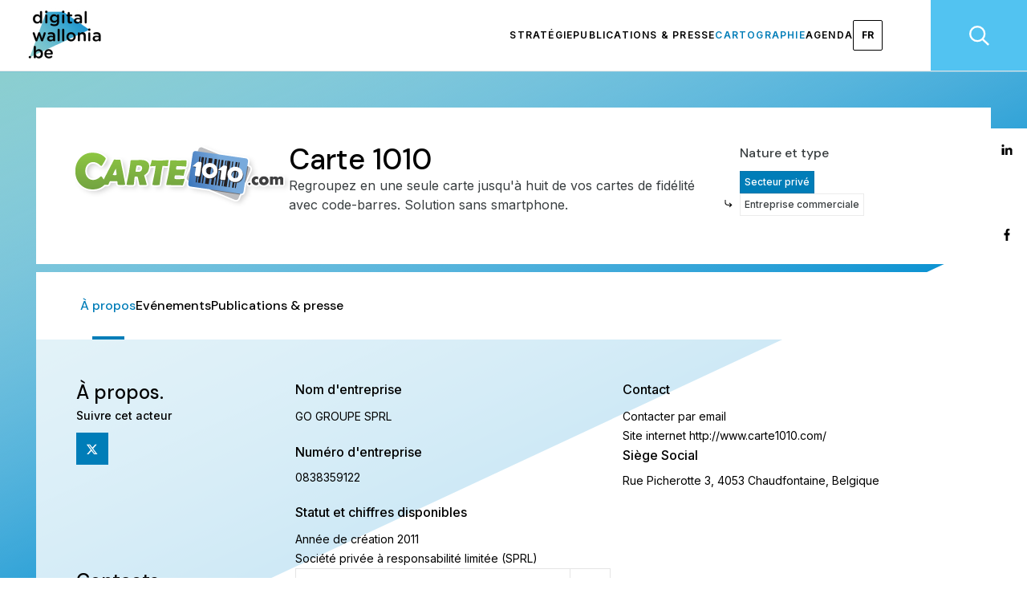

--- FILE ---
content_type: text/html
request_url: https://www.digitalwallonia.be/fr/cartographie/carte-1010/
body_size: 27270
content:
<!DOCTYPE html><html lang="fr"><head><meta name="generator" content="React Static"/><title data-react-helmet="true">Carte 1010 | DigitalWallonia.be</title><meta charSet="utf-8"/><meta data-react-helmet="true" name="viewport" content="width=device-width, initial-scale=1"/><meta data-react-helmet="true" property="fb:app_id" content="421689678337770"/><meta data-react-helmet="true" name="twitter:card" content="summary"/><meta data-react-helmet="true" name="twitter:site" content="@digitalwallonia"/><meta data-react-helmet="true" name="twitter:creator" content="@digitalwallonia"/><meta data-react-helmet="true" property="og:site_name" content="Digital Wallonia"/><meta data-react-helmet="true" name="description" content="Regroupez en une seule carte jusqu&#x27;à huit de vos cartes de fidélité avec code-barres. Solution sans smartphone."/><meta data-react-helmet="true" property="og:title" content="Carte 1010"/><meta data-react-helmet="true" property="og:description" content="Regroupez en une seule carte jusqu&#x27;à huit de vos cartes de fidélité avec code-barres. Solution sans smartphone."/><meta data-react-helmet="true" property="og:image" content="//images.ctfassets.net/myqv2p4gx62v/79yAiIQ20cs7tSTO71BakV/c727f5d975abed4df62536f58e73e23f/marque-imo66u1t5mm2cdg95jpoc7s2c3-1353679427-carte1010-logo.png&amp;fm=png"/><meta data-react-helmet="true" property="og:url" content="https://www.digitalwallonia.be/fr/cartographie/carte-1010"/><meta data-react-helmet="true" name="twitter:title" content="Carte 1010"/><meta data-react-helmet="true" name="twitter:description" content="Regroupez en une seule carte jusqu&#x27;à huit de vos cartes de fidélité avec code-barres. Solution sans smartphone."/><meta data-react-helmet="true" name="twitter:image" content="//images.ctfassets.net/myqv2p4gx62v/79yAiIQ20cs7tSTO71BakV/c727f5d975abed4df62536f58e73e23f/marque-imo66u1t5mm2cdg95jpoc7s2c3-1353679427-carte1010-logo.png"/><link rel="preload" as="script" href="https://www.digitalwallonia.be/templates/styles.e00ecffe.js"/><link rel="preload" as="script" href="https://www.digitalwallonia.be/templates/vendors~main.58730e01.js"/><link rel="preload" as="script" href="https://www.digitalwallonia.be/main.d46c49f1.js"/><link rel="preload" as="style" href="https://www.digitalwallonia.be/styles.0618be52.css"/><link rel="stylesheet" href="https://www.digitalwallonia.be/styles.0618be52.css"/><link data-react-helmet="true" rel="preconnect" href="https://fonts.googleapis.com"/><link data-react-helmet="true" rel="preconnect" href="https://fonts.gstatic.com"/><link data-react-helmet="true" href="https://fonts.googleapis.com/css2?family=DM+Sans:wght@400;500;700&amp;family=Inter:wght@300;400;500;600;700&amp;display=swap" rel="stylesheet"/><link data-react-helmet="true" rel="icon" href="[data-uri]"/><link data-react-helmet="true" rel="canonical" href="https://www.digitalwallonia.be/fr/cartographie/carte-1010"/><script data-react-helmet="true">(function(w,d,s,l,i){w[l]=w[l]||[];w[l].push({'gtm.start':
new Date().getTime(),event:'gtm.js'});var f=d.getElementsByTagName(s)[0],
j=d.createElement(s),dl=l!='dataLayer'?'&l='+l:'';j.async=true;j.src=
'https://www.googletagmanager.com/gtm.js?id='+i+dl;f.parentNode.insertBefore(j,f);
})(window,document,'script','dataLayer','GTM-TNZGP2J');</script></head><body><noscript><iframe src="https://www.googletagmanager.com/ns.html?id=GTM-TNZGP2J" height="0" width="0" style="display:none;visibility:hidden"></iframe></noscript><div id="root"><nav class="sticky top-0 z-40"><div class="hidden w-full items-center justify-between border-b border-black border-opacity-10 bg-white text-black transition lg:flex"><a href="https://www.digitalwallonia.be/fr/"><img src="https://www.digitalwallonia.be/static/logo.6758e2cd.jpg" alt="Logo Mini" placeholder="blur" loading="lazy" class="transition transform-scale-100 py-2 pl-6"/></a><ul class="flex items-center self-stretch"><li class="flex items-center gap-6 px-12 xl:gap-10"><a class="hover:text-primary-blue text-xs font-semibold uppercase tracking-widest transition" href="https://www.digitalwallonia.be/fr/strategie/">Stratégie</a><a class="hover:text-primary-blue text-xs font-semibold uppercase tracking-widest transition" href="https://www.digitalwallonia.be/fr/publications/">Publications &amp; presse</a><a class="hover:text-primary-blue text-xs font-semibold uppercase tracking-widest transition" href="https://www.digitalwallonia.be/fr/cartographie/">Cartographie</a><a class="hover:text-primary-blue text-xs font-semibold uppercase tracking-widest transition" href="https://www.digitalwallonia.be/fr/agenda/">Agenda</a><div class="mt-4 flex flex-row items-baseline gap-6 lg:mt-0 lg:flex-col lg:items-center lg:gap-0"><span aria-expanded="false" class="focus:outline-none hover:border-primary-blue z-20 cursor-pointer rounded-sm border p-2 text-xs font-bold uppercase transition hover:text-primary-blue  bg-white" id="headlessui-listbox-button-undefined" aria-haspopup="true">fr</span></div></li><li class="bg-primary-blue-light cursor h-full text-xs font-semibold text-white"><a class="flex h-full flex-col items-center justify-center transition w-24 " href="https://www.digitalwallonia.be/fr/recherche/"><svg class="h-5 w-5 text-white" viewBox="0 0 32 32" fill="none" stroke="currentColor" xmlns="http://www.w3.org/2000/svg"><title>search</title><circle cx="13" cy="13" r="11.5" stroke-width="3"></circle><rect x="22.0652" y="21.2689" width="12.0306" height="1.58572" transform="rotate(42.8903 22.0652 21.2689)" stroke-width="1.58572"></rect></svg></a></li></ul></div><div class="flex w-full items-center justify-between bg-white p-3 text-black lg:hidden"><a href="https://www.digitalwallonia.be/fr/"><img src="https://www.digitalwallonia.be/static/logo.6758e2cd.jpg" alt="Logo" placeholder="blur" loading="lazy" class="h-8"/></a><button><img src="[data-uri]" alt="Open menu" placeholder="blur" loading="lazy" class="my-2 h-4 cursor-pointer"/></button></div></nav><main class="main-bg p-4 lg:p-9"><div class="fixed top-14 right-0 flex h-32 print:hidden lg:top-32 z-40 w-10 flex-col items-center justify-around bg-white"><a href="https://www.linkedin.com/sharing/share-offsite/?url=https://www.digitalwallonia.befr/cartographie/carte-1010" rel="noreferrer" target="_blank" class="hover:text-primary-blue cursor-pointer transition"><svg width="14" height="15" viewBox="0 0 14 15" fill="currentColor" xmlns="http://www.w3.org/2000/svg"><title>Share this page on LinkedIn</title><path d="M13.6109 14.1099H10.9665V9.48286C10.9665 8.21355 10.4065 7.5055 9.40233 7.5055C8.30953 7.5055 7.66099 8.24329 7.66099 9.48286V14.1099H5.01657V5.51558H7.66099V6.48212C7.66099 6.48212 8.49067 5.02637 10.3603 5.02637C12.2305 5.02637 13.6109 6.16743 13.6109 8.52889C13.6109 10.8897 13.6109 14.1099 13.6109 14.1099ZM2.00309 4.14196C1.11126 4.14196 0.388672 3.41342 0.388672 2.51499C0.388672 1.61721 1.11126 0.888672 2.00309 0.888672C2.89425 0.888672 3.61684 1.61721 3.61684 2.51499C3.6175 3.41342 2.89425 4.14196 2.00309 4.14196ZM0.388889 14.1114H3.6944V5.51704H0.388889V14.1114Z"></path></svg></a><a href="https://twitter.com/intent/tweet?text=A lire : &amp;url=https://www.digitalwallonia.befr/cartographie/carte-1010" rel="noreferrer" target="_blank" class="hover:text-primary-blue cursor-pointer transition"><svg width="18" height="15" viewBox="0 0 25 24" fill="currentColor" xmlns="http://www.w3.org/2000/svg"><title>Share this page on Twitter</title><path d="M18.3263 2.65381H21.6998L14.3297 11.0773L23 22.5398H16.2112L10.894 15.5878L4.80995 22.5398H1.43443L9.31743 13.5299L1 2.65381H7.96111L12.7674 9.00814L18.3263 2.65381ZM17.1423 20.5206H19.0116L6.94539 4.56694H4.93946L17.1423 20.5206Z" fill="white"></path></svg></a><a href="https://www.facebook.com/sharer/sharer.php?u=https://www.digitalwallonia.befr/cartographie/carte-1010" rel="noreferrer" target="_blank" class="hover:text-primary-blue cursor-pointer transition"><svg width="8" height="17" viewBox="0 0 8 17" fill="currentColor" xmlns="http://www.w3.org/2000/svg"><title>Share this page on Facebook</title><path fill-rule="evenodd" clip-rule="evenodd" d="M5.26607 16.0554V9.25545H7.16544L7.47568 6.23322H5.26607V4.7614C5.26607 3.98318 5.28436 3.211 6.28485 3.211H7.29821V1.05011C7.29821 1.01762 6.42777 0.944336 5.54718 0.944336C3.7081 0.944336 2.55655 2.19629 2.55655 4.49545V6.23322H0.524414V9.25545H2.55655V16.0554H5.26607Z"></path></svg></a></div><div class="2xl:container"><div class="bg-white px-3 py-6 md:p-9 md:pb-12"><div class="text-dark-gray flex flex-col items-center gap-8 lg:flex-row lg:items-start"><div class="flex w-full flex-col items-start gap-6 lg:flex-row lg:items-start lg:gap-10"><img src="//images.ctfassets.net/myqv2p4gx62v/79yAiIQ20cs7tSTO71BakV/c727f5d975abed4df62536f58e73e23f/marque-imo66u1t5mm2cdg95jpoc7s2c3-1353679427-carte1010-logo.png" alt="Logo Carte 1010" placeholder="blur" loading="lazy" class="lg:max-w-44 mx-auto max-h-16 md:mx-0"/><div class="flex flex-col gap-y-6 md:flex-row md:gap-x-6"><div class="flex flex-col gap-3 md:w-2/3 md:gap-6"><h1 class="font-dm text-4xl font-medium text-black">Carte 1010</h1><p class="leading-6">Regroupez en une seule carte jusqu&#x27;à huit de vos cartes de fidélité avec code-barres. Solution sans smartphone.</p></div><div class="ml-5 space-y-6 md:w-1/3"><dl class="gap-y-2px flex flex-col"><dt class="font-dm mb-2 font-medium">Nature et type</dt><div class="flex flex-col gap-y-4"><div class="flex flex-col items-start gap-y-1"><a class="text-white border-dark-gray border border-opacity-10 bg-primary-blue relative flex items-center p-1 text-xs font-medium" href="https://www.digitalwallonia.be/fr/recherche/?type=category&amp;text=secteur-prive">Secteur privé</a><dd class="relative inline-flex w-full flex-wrap gap-1 "><img src="[data-uri]" alt="" placeholder="blur" loading="lazy" class="absolute -left-5 top-0"/><a class="border-dark-gray border border-opacity-10 bg-white text-dark-gray relative flex items-center p-1 text-xs font-medium" href="https://www.digitalwallonia.be/fr/recherche/?type=category&amp;text=entreprise-commerciale">Entreprise commerciale</a></dd></div></div></dl></div></div></div></div></div><div class="profile mt-3 lg:mt-2"><div class="-mx-4 flex flex-nowrap gap-10 overflow-x-auto whitespace-nowrap bg-white px-6 print:hidden lg:mx-0 lg:px-11" role="tablist" aria-orientation="horizontal"><button class="tab  hover:text-primary-blue transition" id="headlessui-tabs-tab-undefined" role="tab" type="button" aria-selected="false" tabindex="-1">À propos</button><button class="tab  hover:text-primary-blue transition" id="headlessui-tabs-tab-undefined" role="tab" type="button" aria-selected="false" tabindex="-1">Evénements</button><button class="tab  hover:text-primary-blue transition" id="headlessui-tabs-tab-undefined" role="tab" type="button" aria-selected="false" tabindex="-1">Publications &amp; presse</button></div><div class="-mx-4 bg-white bg-opacity-80 lg:mx-0"></div></div></div></main><footer class="bg-primary-blue mt-10 text-white print:hidden lg:mt-20"><section class="md:py-13 grid grid-cols-1 gap-y-8 px-10 py-8 md:grid-cols-4 md:gap-x-12 md:gap-y-0 md:px-9 lg:grid-cols-5 2xl:container"><div class="flex flex-col gap-y-4"><h3 class="font-dm pb-2 text-lg font-medium">Digital Wallonia</h3><a class="truncate text-sm hover:underline" href="https://www.digitalwallonia.be/fr/publications/strategie-digital-wallonia/">Stratégie</a><a class="truncate text-sm hover:underline" href="https://www.digitalwallonia.be/fr/publications/plateforme-digital-wallonia/">Plateforme</a><a class="truncate text-sm hover:underline" href="https://www.digitalwallonia.be/fr/publications/marque-digital-wallonia/">Marque</a><a class="truncate text-sm hover:underline" href="https://www.digitalwallonia.be/fr/publications/partenaires-strategie-digital-wallonia/">Partenaires</a><a class="truncate text-sm hover:underline" href="https://www.digitalwallonia.be/fr/publications/taxonomie-numerique/">Produits &amp; services numériques</a></div><div class="flex flex-col gap-y-4 md:col-span-2 lg:col-span-3"><h3 class="font-dm pb-2 text-lg font-medium">Thématiques numériques</h3><div class="grid gap-y-4 text-sm md:gap-x-3 lg:grid-cols-2 xl:grid-cols-3"><a class="truncate hover:underline" href="https://www.digitalwallonia.be/administration/">Administration Numérique</a><a class="truncate hover:underline" href="https://www.digitalwallonia.be/agriculture/">Agriculture du Futur</a><a class="truncate hover:underline" href="https://www.digitalwallonia.be/citoyens/">Citoyens</a><a class="truncate hover:underline" href="https://www.digitalwallonia.be/citoyens/">Compétences Numériques</a><a class="truncate hover:underline" href="https://www.digitalwallonia.be/giga/">Connectivité</a><a class="truncate hover:underline" href="https://www.digitalwallonia.be/industrie/">Construction du Futur</a><a class="truncate hover:underline" href="https://www.digitalwallonia.be/cyber/">Cybersécurité</a><a class="truncate hover:underline" href="https://www.digitalwallonia.be/business/">Digital Business</a><a class="truncate hover:underline" href="https://www.digitalwallonia.be/commerce/">Digital Commerce</a><a class="truncate hover:underline" href="https://www.digitalwallonia.be/circular/">Economie Circulaire</a><a class="truncate hover:underline" href="https://www.digitalwallonia.be/ees/">Economie Sociale</a><a class="truncate hover:underline" href="https://www.digitalwallonia.be/education/">Education</a><a class="truncate hover:underline" href="https://www.digitalwallonia.be/excellence/">Excellence</a><a class="truncate hover:underline" href="https://www.digitalwallonia.be/industrie/">Industrie du futur</a><a class="truncate hover:underline" href="https://www.digitalwallonia.be/ia/">Intelligence Artificielle</a><a class="truncate hover:underline" href="https://www.digitalwallonia.be/excellence/">International</a><a class="truncate hover:underline" href="https://www.digitalwallonia.be/leadership/">Leadership Numérique</a><a class="truncate hover:underline" href="https://www.digitalwallonia.be/smartregion/">Smart Region</a><a class="truncate hover:underline" href="https://www.digitalwallonia.be/excellence/">Startups</a></div></div><div class="flex flex-col gap-y-4"><h3 class="font-dm pb-2 text-lg font-medium">Wallonie</h3><a class="flex items-center gap-x-2 truncate text-sm hover:underline" rel="noreferrer" target="_blank" href="https://www.wallonie.be/fr">Wallonie.be<svg width="15" height="16" viewBox="0 0 15 16" fill="currentColor" class="flex-shrink-0 -rotate-45 transform" xmlns="http://www.w3.org/2000/svg"><title>Go to</title><path d="M-3.89906e-07 8.92L-3.02483e-07 6.92L11.16 6.92L5.66 1.42L7.08 -3.46194e-07L15 7.92L7.08 15.84L5.66 14.42L11.16 8.92L-3.89906e-07 8.92Z"></path></svg></a><a class="flex items-center gap-x-2 truncate text-sm hover:underline" rel="noreferrer" target="_blank" href="http://gouvernement.wallonie.be">Gouvernement Wallon<svg width="15" height="16" viewBox="0 0 15 16" fill="currentColor" class="flex-shrink-0 -rotate-45 transform" xmlns="http://www.w3.org/2000/svg"><title>Go to</title><path d="M-3.89906e-07 8.92L-3.02483e-07 6.92L11.16 6.92L5.66 1.42L7.08 -3.46194e-07L15 7.92L7.08 15.84L5.66 14.42L11.16 8.92L-3.89906e-07 8.92Z"></path></svg></a><a class="flex items-center gap-x-2 truncate text-sm hover:underline" rel="noreferrer" target="_blank" href="https://jeholet.wallonie.be/">Ministre du Numérique<svg width="15" height="16" viewBox="0 0 15 16" fill="currentColor" class="flex-shrink-0 -rotate-45 transform" xmlns="http://www.w3.org/2000/svg"><title>Go to</title><path d="M-3.89906e-07 8.92L-3.02483e-07 6.92L11.16 6.92L5.66 1.42L7.08 -3.46194e-07L15 7.92L7.08 15.84L5.66 14.42L11.16 8.92L-3.89906e-07 8.92Z"></path></svg></a><a class="flex items-center gap-x-2 truncate text-sm hover:underline" rel="noreferrer" target="_blank" href="https://www.parlement-wallonie.be">Parlement Wallon<svg width="15" height="16" viewBox="0 0 15 16" fill="currentColor" class="flex-shrink-0 -rotate-45 transform" xmlns="http://www.w3.org/2000/svg"><title>Go to</title><path d="M-3.89906e-07 8.92L-3.02483e-07 6.92L11.16 6.92L5.66 1.42L7.08 -3.46194e-07L15 7.92L7.08 15.84L5.66 14.42L11.16 8.92L-3.89906e-07 8.92Z"></path></svg></a><a class="flex items-center gap-x-2 truncate text-sm hover:underline" rel="noreferrer" target="_blank" href="https://www.wallonie.be/fr/mediateur">Médiateur<svg width="15" height="16" viewBox="0 0 15 16" fill="currentColor" class="flex-shrink-0 -rotate-45 transform" xmlns="http://www.w3.org/2000/svg"><title>Go to</title><path d="M-3.89906e-07 8.92L-3.02483e-07 6.92L11.16 6.92L5.66 1.42L7.08 -3.46194e-07L15 7.92L7.08 15.84L5.66 14.42L11.16 8.92L-3.89906e-07 8.92Z"></path></svg></a><a class="flex items-center gap-x-2 truncate text-sm hover:underline" rel="noreferrer" target="_blank" href="https://www.adn.be">Agence du Numérique<svg width="15" height="16" viewBox="0 0 15 16" fill="currentColor" class="flex-shrink-0 -rotate-45 transform" xmlns="http://www.w3.org/2000/svg"><title>Go to</title><path d="M-3.89906e-07 8.92L-3.02483e-07 6.92L11.16 6.92L5.66 1.42L7.08 -3.46194e-07L15 7.92L7.08 15.84L5.66 14.42L11.16 8.92L-3.89906e-07 8.92Z"></path></svg></a><a class="flex items-center gap-x-2 truncate text-sm hover:underline" rel="noreferrer" target="_blank" href="https://www.1890.be">1890<svg width="15" height="16" viewBox="0 0 15 16" fill="currentColor" class="flex-shrink-0 -rotate-45 transform" xmlns="http://www.w3.org/2000/svg"><title>Go to</title><path d="M-3.89906e-07 8.92L-3.02483e-07 6.92L11.16 6.92L5.66 1.42L7.08 -3.46194e-07L15 7.92L7.08 15.84L5.66 14.42L11.16 8.92L-3.89906e-07 8.92Z"></path></svg></a><a class="flex items-center gap-x-2 truncate text-sm hover:underline" rel="noreferrer" target="_blank" href="http://www.federation-wallonie-bruxelles.be">Fédération Wallonie-Bruxelles<svg width="15" height="16" viewBox="0 0 15 16" fill="currentColor" class="flex-shrink-0 -rotate-45 transform" xmlns="http://www.w3.org/2000/svg"><title>Go to</title><path d="M-3.89906e-07 8.92L-3.02483e-07 6.92L11.16 6.92L5.66 1.42L7.08 -3.46194e-07L15 7.92L7.08 15.84L5.66 14.42L11.16 8.92L-3.89906e-07 8.92Z"></path></svg></a><a class="flex items-center gap-x-2 truncate text-sm hover:underline" rel="noreferrer" target="_blank" href="https://data4wallonia.be/">Data 4 Wallonia<svg width="15" height="16" viewBox="0 0 15 16" fill="currentColor" class="flex-shrink-0 -rotate-45 transform" xmlns="http://www.w3.org/2000/svg"><title>Go to</title><path d="M-3.89906e-07 8.92L-3.02483e-07 6.92L11.16 6.92L5.66 1.42L7.08 -3.46194e-07L15 7.92L7.08 15.84L5.66 14.42L11.16 8.92L-3.89906e-07 8.92Z"></path></svg></a></div></section><section class=" bg-black bg-opacity-10 px-10 py-8  md:px-9"><div class="grid grid-cols-1 divide-y divide-white divide-opacity-50 md:grid-cols-2 lg:grid-cols-4  lg:divide-x lg:divide-y-0 2xl:container"><div class="col-span-1 pb-8 md:col-span-2 lg:pb-0 lg:pr-10"><h3 class="font-dm mb-6 text-lg font-medium">Contacter Digital Wallonia via l&#x27;Agence du Numérique</h3><div class="grid gap-y-4 md:grid-flow-col md:grid-rows-2 md:gap-x-10 md:gap-y-0"><a class="hover:underline" href="tel:+32 81 77 80 80">Tel.<!-- --> <!-- -->+32 (0)81 77 80 80</a><button class="text-left">Contacter par email</button><p class="md:row-span-2">Avenue Prince de Liège, 133<br/>5100 Jambes</p></div></div><div class="font-dm py-8 lg:px-10 lg:py-0"><h3 class="mb-6 text-lg font-medium">Restez informés</h3><a href="https://www.digitalwallonia.be/fr/newsletters" class="text-xs font-bold uppercase tracking-widest">S&#x27;abonner à nos newsletters</a></div><div class="pt-8 lg:pl-10 lg:pt-0"><h3 class="font-dm mb-6 text-lg font-medium">Suivez-nous</h3><div class="flex items-center gap-x-8"><a href="https://www.facebook.com/digitalwallonia"><svg width="8" height="17" viewBox="0 0 8 17" fill="currentColor" xmlns="http://www.w3.org/2000/svg"><title>Facebook</title><path fill-rule="evenodd" clip-rule="evenodd" d="M5.26607 16.0554V9.25545H7.16544L7.47568 6.23322H5.26607V4.7614C5.26607 3.98318 5.28436 3.211 6.28485 3.211H7.29821V1.05011C7.29821 1.01762 6.42777 0.944336 5.54718 0.944336C3.7081 0.944336 2.55655 2.19629 2.55655 4.49545V6.23322H0.524414V9.25545H2.55655V16.0554H5.26607Z"></path></svg></a><a href="https://twitter.com/digitalwallonia"><svg width="18" height="15" viewBox="0 0 25 24" fill="currentColor" xmlns="http://www.w3.org/2000/svg"><title>Twitter</title><path d="M18.3263 2.65381H21.6998L14.3297 11.0773L23 22.5398H16.2112L10.894 15.5878L4.80995 22.5398H1.43443L9.31743 13.5299L1 2.65381H7.96111L12.7674 9.00814L18.3263 2.65381ZM17.1423 20.5206H19.0116L6.94539 4.56694H4.93946L17.1423 20.5206Z" fill="white"></path></svg></a><a href="https://www.youtube.com/digitalwalloniatv"><svg width="20" height="14" viewBox="0 0 20 14" fill="currentColor" xmlns="http://www.w3.org/2000/svg"><title>Youtube</title><path d="M8 10L13.19 7L8 4V10ZM19.56 2.17C19.69 2.64 19.78 3.27 19.84 4.07C19.91 4.87 19.94 5.56 19.94 6.16L20 7C20 9.19 19.84 10.8 19.56 11.83C19.31 12.73 18.73 13.31 17.83 13.56C17.36 13.69 16.5 13.78 15.18 13.84C13.88 13.91 12.69 13.94 11.59 13.94L10 14C5.81 14 3.2 13.84 2.17 13.56C1.27 13.31 0.69 12.73 0.44 11.83C0.31 11.36 0.22 10.73 0.16 9.93C0.0900001 9.13 0.0599999 8.44 0.0599999 7.84L0 7C0 4.81 0.16 3.2 0.44 2.17C0.69 1.27 1.27 0.69 2.17 0.44C2.64 0.31 3.5 0.22 4.82 0.16C6.12 0.0899998 7.31 0.0599999 8.41 0.0599999L10 0C14.19 0 16.8 0.16 17.83 0.44C18.73 0.69 19.31 1.27 19.56 2.17Z"></path></svg></a><a href="https://www.linkedin.com/company/digital-wallonia/"><svg width="14" height="15" viewBox="0 0 14 15" fill="currentColor" xmlns="http://www.w3.org/2000/svg"><title>LinkedIn</title><path d="M13.6109 14.1099H10.9665V9.48286C10.9665 8.21355 10.4065 7.5055 9.40233 7.5055C8.30953 7.5055 7.66099 8.24329 7.66099 9.48286V14.1099H5.01657V5.51558H7.66099V6.48212C7.66099 6.48212 8.49067 5.02637 10.3603 5.02637C12.2305 5.02637 13.6109 6.16743 13.6109 8.52889C13.6109 10.8897 13.6109 14.1099 13.6109 14.1099ZM2.00309 4.14196C1.11126 4.14196 0.388672 3.41342 0.388672 2.51499C0.388672 1.61721 1.11126 0.888672 2.00309 0.888672C2.89425 0.888672 3.61684 1.61721 3.61684 2.51499C3.6175 3.41342 2.89425 4.14196 2.00309 4.14196ZM0.388889 14.1114H3.6944V5.51704H0.388889V14.1114Z"></path></svg></a><a href="https://www.instagram.com/digitalwallonia"><svg width="20" height="20" viewBox="0 0 20 20" fill="currentColor" xmlns="http://www.w3.org/2000/svg"><title>Instagram</title><path d="M5.8 0H14.2C17.4 0 20 2.6 20 5.8V14.2C20 15.7383 19.3889 17.2135 18.3012 18.3012C17.2135 19.3889 15.7383 20 14.2 20H5.8C2.6 20 0 17.4 0 14.2V5.8C0 4.26174 0.61107 2.78649 1.69878 1.69878C2.78649 0.61107 4.26174 0 5.8 0ZM5.6 2C4.64522 2 3.72955 2.37928 3.05442 3.05442C2.37928 3.72955 2 4.64522 2 5.6V14.4C2 16.39 3.61 18 5.6 18H14.4C15.3548 18 16.2705 17.6207 16.9456 16.9456C17.6207 16.2705 18 15.3548 18 14.4V5.6C18 3.61 16.39 2 14.4 2H5.6ZM15.25 3.5C15.5815 3.5 15.8995 3.6317 16.1339 3.86612C16.3683 4.10054 16.5 4.41848 16.5 4.75C16.5 5.08152 16.3683 5.39946 16.1339 5.63388C15.8995 5.8683 15.5815 6 15.25 6C14.9185 6 14.6005 5.8683 14.3661 5.63388C14.1317 5.39946 14 5.08152 14 4.75C14 4.41848 14.1317 4.10054 14.3661 3.86612C14.6005 3.6317 14.9185 3.5 15.25 3.5ZM10 5C11.3261 5 12.5979 5.52678 13.5355 6.46447C14.4732 7.40215 15 8.67392 15 10C15 11.3261 14.4732 12.5979 13.5355 13.5355C12.5979 14.4732 11.3261 15 10 15C8.67392 15 7.40215 14.4732 6.46447 13.5355C5.52678 12.5979 5 11.3261 5 10C5 8.67392 5.52678 7.40215 6.46447 6.46447C7.40215 5.52678 8.67392 5 10 5ZM10 7C9.20435 7 8.44129 7.31607 7.87868 7.87868C7.31607 8.44129 7 9.20435 7 10C7 10.7956 7.31607 11.5587 7.87868 12.1213C8.44129 12.6839 9.20435 13 10 13C10.7956 13 11.5587 12.6839 12.1213 12.1213C12.6839 11.5587 13 10.7956 13 10C13 9.20435 12.6839 8.44129 12.1213 7.87868C11.5587 7.31607 10.7956 7 10 7Z"></path></svg></a></div></div></div></section><section class="flex flex-col items-center bg-white pb-8 md:flex-row md:pb-0"><img src="[data-uri]" alt="Digital Wallonia&#x27;s logo" placeholder="blur" loading="lazy" class="md:ml-6"/><div class="md:ml-19 flex flex-col items-center gap-x-4 gap-y-4 text-center text-xs md:flex-row md:flex-wrap 2xl:mx-auto"><a href="https://www.digitalwallonia.be/fr/publications/informations-legales-cgu/" class="text-primary-blue hover:underline">Informations légales et CGU</a><a href="https://www.digitalwallonia.be/fr/publications/cookies/" class="text-primary-blue hover:underline">Cookies</a><a href="https://www.digitalwallonia.be/fr/publications/mentions-legales/" class="text-primary-blue hover:underline">Vie privée</a><a href="https://www.digitalwallonia.be/fr/publications/cgu-acteurs-repertories/" class="text-primary-blue hover:underline">CGU acteurs du numérique</a><a href="https://www.digitalwallonia.be/fr/publications/declaration-daccessibilite/" class="text-primary-blue hover:underline">Déclaration d&#x27;accessibilité</a><span class="text-primary-blue">Version 3.7.11</span></div></section></footer></div><script type="text/javascript">window.__routeInfo = JSON.parse("{\"template\":\"__react_static_root__/src/containers/Profile\",\"sharedHashesByProp\":{},\"data\":{\"profile\":{\"title\":\"Carte 1010\",\"slug\":\"carte-1010\",\"logoAssetImage\":{\"fr\":{\"title\":{\"en\":\"Logo Carte 1010\",\"fr\":\"Logo Carte 1010\"},\"file\":{\"en\":{\"url\":\"//images.ctfassets.net/myqv2p4gx62v/79yAiIQ20cs7tSTO71BakV/c727f5d975abed4df62536f58e73e23f/marque-imo66u1t5mm2cdg95jpoc7s2c3-1353679427-carte1010-logo.png\",\"details\":{\"size\":17482,\"image\":{\"width\":270,\"height\":79}},\"fileName\":\"marque-imo66u1t5mm2cdg95jpoc7s2c3-1353679427-carte1010-logo.png\",\"contentType\":\"image/jpeg\"},\"fr\":{\"url\":\"//images.ctfassets.net/myqv2p4gx62v/79yAiIQ20cs7tSTO71BakV/c727f5d975abed4df62536f58e73e23f/marque-imo66u1t5mm2cdg95jpoc7s2c3-1353679427-carte1010-logo.png\",\"details\":{\"size\":17482,\"image\":{\"width\":270,\"height\":79}},\"fileName\":\"marque-imo66u1t5mm2cdg95jpoc7s2c3-1353679427-carte1010-logo.png\",\"contentType\":\"image/jpeg\"}},\"id\":\"79yAiIQ20cs7tSTO71BakV\"}},\"shortDescription\":\"Regroupez en une seule carte jusqu'\u00E0 huit de vos cartes de fid\u00E9lit\u00E9 avec code-barres. Solution sans smartphone.\",\"email\":[{\"Ref\":\"https://lighthouse.adn.be/emailAddresses/4Km1dj79pSb-W47BB9SwU\",\"Metadata\":{\"Timestamp\":\"2022-05-07T18:31:07.537Z\"},\"EmailAddress\":\"info@gogroup.com\"}],\"phoneMobile\":{\"fr\":[]},\"phoneLandline\":{\"fr\":[]},\"urlsWebSite\":[{\"Ref\":\"https://lighthouse.adn.be/urls/a-mGBvsQf7AcrqKowU3oj\",\"URL\":\"http://www.carte1010.com/\",\"Metadata\":{\"Timestamp\":\"2022-05-07T18:31:07.537Z\"}}],\"urlsSocialNetwork\":[{\"Ref\":\"https://lighthouse.adn.be/urls/gPhOrpsWGAk4iNcZIo8KH\",\"URL\":\"https://twitter.com/Carte1010\",\"Metadata\":{\"Timestamp\":\"2022-05-07T18:31:07.537Z\"}}],\"featuredPersons\":[{\"internalName\":{\"fr\":\"Olivier Grondal - Carte 1010\"},\"id\":\"45IR1gt6cp4O5afo59Dsxg\"}],\"plateformContactPerson\":{\"fr\":{\"internalName\":{\"fr\":\"Olivier Grondal - Carte 1010\"},\"id\":\"45IR1gt6cp4O5afo59Dsxg\"}},\"belgianEnterprises\":[{\"Ref\":\"https://lighthouse.adn.be/enterprises/0838359122\",\"Name\":\"GO GROUPE SPRL\",\"Number\":\"0838359122\",\"Metadata\":{\"Timestamp\":\"2022-05-07T18:31:07.600Z\"},\"JuridicalForm\":\"Soci\u00E9t\u00E9 priv\u00E9e \u00E0 responsabilit\u00E9 limit\u00E9e (SPRL)\",\"ValidityStartDate\":\"2011-08-03T00:00:00.000Z\"}],\"addresses\":[{\"Ref\":\"https://lighthouse.adn.be/places/ChIJHyjYdXX3wEcRzvc0Q8LYIWQ\",\"Geometry\":{\"Location\":{\"Lat\":50.5877085,\"Lng\":5.5948118},\"Viewport\":{\"Northeast\":{\"Lat\":50.58907847989272,\"Lng\":5.596228579892722},\"Southwest\":{\"Lat\":50.58637882010728,\"Lng\":5.593528920107278}},\"type\":\"Point\",\"coordinates\":[5.5948118,50.5877085]},\"Metadata\":{\"PlaceId\":\"ChIJHyjYdXX3wEcRzvc0Q8LYIWQ\",\"Timestamp\":\"2022-05-07T18:31:07.600Z\",\"AddressType\":\"head office\"},\"MainAddress\":true,\"FormattedAddress\":\"Rue Picherotte 3, 4053 Chaudfontaine, Belgique\"}],\"categories\":[{\"id\":\"7jGXvYJiBwU2bvJbyVIo0V\",\"title\":{\"en\":\"Wallonia\",\"fr\":\"Wallonie\"},\"slug\":{\"en\":\"wallonia\",\"fr\":\"wallonie\"},\"clientSitesList\":{\"fr\":[\"Circular-Wallonia\"]},\"parents\":[{\"title\":{\"en\":\"Region\",\"fr\":\"R\u00E9gions\"},\"slug\":{\"en\":\"region\",\"fr\":\"regions\"},\"id\":\"2xMMNM9sarUNaKt96KcHN1\"}]},{\"id\":\"1ISGJL3nbzKbuZcW8JJCBV\",\"title\":{\"en\":\"Loyalty programmes\",\"fr\":\"Programmes de fid\u00E9lisation\"},\"slug\":{\"en\":\"loyalty-programmes\",\"fr\":\"fidelisation\"},\"clientSitesList\":{\"fr\":[\"Digital-Wallonia\"]},\"parents\":[{\"title\":{\"en\":\"Online commerce and services\",\"fr\":\"Commerce et services en ligne\"},\"slug\":{\"en\":\"online-commerce-services\",\"fr\":\"commerce-en-ligne\"},\"id\":\"4Nv1YQaYh8uhHIECmMDRQJ\"}]},{\"id\":\"76PrUS263aa2LSC1QX0MpS\",\"title\":{\"en\":\"E-commerce sector\",\"fr\":\"Secteur e-commerce\"},\"slug\":{\"en\":\"e-commerce-sector\",\"fr\":\"secteur-ecommerce\"},\"clientSitesList\":{\"fr\":[\"Digital-Wallonia\",\"Ecosysteme-circulaire\",\"AWEX\"]},\"parents\":[{\"title\":{\"en\":\"Business sectors\",\"fr\":\"Secteurs d'activit\u00E9\"},\"slug\":{\"en\":\"business-sectors\",\"fr\":\"secteurs-activite\"},\"id\":\"36wtr27vxKHLGcPG4Z4b8X\"}]},{\"id\":\"2UyHcSbhPH0EpHTIpFXkYu\",\"title\":{\"en\":\"Commercial enterprise\",\"fr\":\"Entreprise commerciale\"},\"slug\":{\"en\":\"commercial-enterprise\",\"fr\":\"entreprise-commerciale\"},\"clientSitesList\":{\"fr\":[\"Digital-Wallonia\",\"Circular-Wallonia\",\"Infopole-Cluster-Tic\",\"Ecosysteme-circulaire\",\"AWEX\",\"Strategie-S3\"]},\"isFeaturedOnProfileDw\":{\"fr\":true},\"parents\":[{\"title\":{\"en\":\"Private sector\",\"fr\":\"Secteur priv\u00E9\"},\"slug\":{\"en\":\"private-sector\",\"fr\":\"secteur-prive\"},\"id\":\"XgcBawT0wSo6hZwAMNVcz\"}]},{\"id\":\"2xMMNM9sarUNaKt96KcHN1\",\"title\":{\"en\":\"Region\",\"fr\":\"R\u00E9gions\"},\"slug\":{\"en\":\"region\",\"fr\":\"regions\"},\"children\":{\"fr\":[{\"title\":{\"en\":\"Brussels\",\"fr\":\"Bruxelles-Capitale\"},\"slug\":{\"en\":\"brussels\",\"fr\":\"bruxelles\"},\"clientSitesList\":{\"fr\":[\"Circular-Wallonia\"]},\"id\":\"2GKUGN0DdEhGH2Yn2v8OBN\"},{\"title\":{\"en\":\"Flanders\",\"fr\":\"Flandre\"},\"slug\":{\"en\":\"flanders\",\"fr\":\"flandre\"},\"clientSitesList\":{\"fr\":[\"Circular-Wallonia\"]},\"id\":\"5JMBvzQc6MdOF65xo7fdfw\"},{\"title\":{\"en\":\"Wallonia\",\"fr\":\"Wallonie\"},\"slug\":{\"en\":\"wallonia\",\"fr\":\"wallonie\"},\"clientSitesList\":{\"fr\":[\"Circular-Wallonia\"]},\"id\":\"7jGXvYJiBwU2bvJbyVIo0V\"}]},\"clientSitesList\":{\"fr\":[\"Circular-Wallonia\"]},\"parents\":[{\"title\":{\"en\":\"Scope\",\"fr\":\"P\u00E9rim\u00E8tre\"},\"slug\":{\"en\":\"scope\",\"fr\":\"perimetre\"},\"id\":\"cfevZajrxEkYO4412vgsR\"}]},{\"id\":\"4Nv1YQaYh8uhHIECmMDRQJ\",\"title\":{\"en\":\"Online commerce and services\",\"fr\":\"Commerce et services en ligne\"},\"slug\":{\"en\":\"online-commerce-services\",\"fr\":\"commerce-en-ligne\"},\"children\":{\"fr\":[{\"title\":{\"en\":\"food and cooking\",\"fr\":\"Alimentation et cuisine\"},\"slug\":{\"en\":\"food-cooking\",\"fr\":\"alimentation\"},\"clientSitesList\":{\"fr\":[\"Digital-Wallonia\"]},\"id\":\"6nvmMDVWQ2EW9Vxe86bjop\"},{\"title\":{\"en\":\"home design and interiors\",\"fr\":\"Am\u00E9nagement et d\u00E9coration\"},\"slug\":{\"en\":\"home-design-interiors\",\"fr\":\"amenagement\"},\"clientSitesList\":{\"fr\":[\"Digital-Wallonia\"]},\"id\":\"4DvK0bnwsulVXHQlFJpI5i\"},{\"title\":{\"en\":\"Animals\",\"fr\":\"Animaux\"},\"slug\":{\"en\":\"animals\",\"fr\":\"animaux\"},\"clientSitesList\":{\"fr\":[\"Digital-Wallonia\"]},\"id\":\"3IGnqJsluwT9DiB4BZfrns\"},{\"title\":{\"en\":\"Arts, crafts and stationery\",\"fr\":\"Art, artisanat et papeterie\"},\"slug\":{\"en\":\"arts-crafts-stationery\",\"fr\":\"papeterie\"},\"clientSitesList\":{\"fr\":[\"Digital-Wallonia\"]},\"id\":\"1a4YKqdc86xWdOvSXJqkvJ\"},{\"title\":{\"en\":\"DIY and building\",\"fr\":\"Bricolage et construction\"},\"slug\":{\"en\":\"diy-building\",\"fr\":\"bricolage\"},\"clientSitesList\":{\"fr\":[\"Digital-Wallonia\"]},\"id\":\"25tV7FQCZSO9Ah24hIPcvG\"},{\"title\":{\"en\":\"Comparison tools\",\"fr\":\"Comparateurs\"},\"slug\":{\"en\":\"comparison-tools\",\"fr\":\"comparateurs\"},\"clientSitesList\":{\"fr\":[\"Digital-Wallonia\"]},\"id\":\"7MilqMOXk0hMOlx88vWTPy\"},{\"title\":{\"en\":\"Digital content\",\"fr\":\"Contenus num\u00E9riques\"},\"slug\":{\"en\":\"digital-content\",\"fr\":\"contenus-numeriques\"},\"clientSitesList\":{\"fr\":[\"Digital-Wallonia\"]},\"id\":\"3DOXKh9u3GhRLhEzLSasxP\"},{\"title\":{\"en\":\"Electronics, IT and household electrical\",\"fr\":\"Electronique, informatique et \u00E9lectrom\u00E9nager\"},\"slug\":{\"en\":\"electronics-it-household-electrical\",\"fr\":\"electronique\"},\"clientSitesList\":{\"fr\":[\"Digital-Wallonia\"]},\"id\":\"2uI5CINcJUSLXAxb8IYGFR\"},{\"title\":{\"en\":\"Employment and recruitment\",\"fr\":\"Emploi et recrutement\"},\"slug\":{\"en\":\"employment-recruitment\",\"fr\":\"emploi\"},\"clientSitesList\":{\"fr\":[\"Digital-Wallonia\"]},\"id\":\"4X4q9AUyiMOcmEPhV34g4D\"},{\"title\":{\"en\":\"garages, vehicles and transport\",\"fr\":\"Garages, v\u00E9hicules et transport\"},\"slug\":{\"en\":\"garages-vehicles-transport\",\"fr\":\"vehicule\"},\"clientSitesList\":{\"fr\":[\"Digital-Wallonia\"]},\"id\":\"54hy2wW1LUo5UqYeJKFN4l\"},{\"title\":{\"en\":\"Horeca and tourism\",\"fr\":\"Horeca et tourisme\"},\"slug\":{\"en\":\"horeca-tourism\",\"fr\":\"horeca-tourisme\"},\"clientSitesList\":{\"fr\":[\"Digital-Wallonia\"]},\"id\":\"5inXaninn68SqOHzPX6NgY\"},{\"title\":{\"en\":\"Registration and booking\",\"fr\":\"Inscriptions et r\u00E9servations\"},\"slug\":{\"en\":\"registration-and-booking\",\"fr\":\"inscriptions-et-reservations\"},\"clientSitesList\":{\"fr\":[\"Digital-Wallonia\"]},\"id\":\"4VJTHMyxGILbFkH055Wr4n\"},{\"title\":{\"en\":\"Fashion\",\"fr\":\"Mode\"},\"slug\":{\"en\":\"fashion\",\"fr\":\"mode\"},\"clientSitesList\":{\"fr\":[\"Digital-Wallonia\"]},\"id\":\"3dnJEhNhKK7vQOHyWRM8sN\"},{\"title\":{\"en\":\"Pharmacies and personal care\",\"fr\":\"Pharmacies et soins de la personne\"},\"slug\":{\"en\":\"pharmacies-personal-care\",\"fr\":\"pharma\"},\"clientSitesList\":{\"fr\":[\"Digital-Wallonia\"]},\"id\":\"6zopReYhSAH6X0AFZTrG1F\"},{\"title\":{\"en\":\"Marketplaces\",\"fr\":\"Places de march\u00E9s\"},\"slug\":{\"en\":\"marketplaces\",\"fr\":\"places-marches\"},\"clientSitesList\":{\"fr\":[\"Digital-Wallonia\"]},\"id\":\"3bsdHMu1FMkVX4a2nsKAVv\"},{\"title\":{\"en\":\"Press and media\",\"fr\":\"Presse et m\u00E9dias\"},\"slug\":{\"en\":\"press-media\",\"fr\":\"presse\"},\"clientSitesList\":{\"fr\":[\"Digital-Wallonia\"]},\"id\":\"2rYwVb6SIkkaotgV4rgZhF\"},{\"title\":{\"en\":\"Loyalty programmes\",\"fr\":\"Programmes de fid\u00E9lisation\"},\"slug\":{\"en\":\"loyalty-programmes\",\"fr\":\"fidelisation\"},\"clientSitesList\":{\"fr\":[\"Digital-Wallonia\"]},\"id\":\"1ISGJL3nbzKbuZcW8JJCBV\"},{\"title\":{\"en\":\"Meetings and networking\",\"fr\":\"Rencontres et r\u00E9seautage\"},\"slug\":{\"en\":\"meetings-networking\",\"fr\":\"rencontres\"},\"clientSitesList\":{\"fr\":[\"Digital-Wallonia\"]},\"id\":\"58YZVFy63QI3NAzn5DPkOw\"},{\"title\":{\"en\":\"Financial services\",\"fr\":\"Services financiers\"},\"slug\":{\"en\":\"financial-services\",\"fr\":\"services-financiers\"},\"clientSitesList\":{\"fr\":[\"Digital-Wallonia\"]},\"id\":\"6IpXfX71Yy5DUIH0cIxfH5\"},{\"title\":{\"en\":\"Sport and leisure\",\"fr\":\"Sport et loisirs\"},\"slug\":{\"en\":\"sport-leisure\",\"fr\":\"sport\"},\"clientSitesList\":{\"fr\":[\"Digital-Wallonia\"]},\"id\":\"7ADGJF0zkSHxvnhakdZHBH\"}]},\"clientSitesList\":{\"fr\":[\"Digital-Wallonia\"]},\"parents\":[{\"title\":{\"en\":\"Products and services\",\"fr\":\"Produits et services\"},\"slug\":{\"en\":\"products-services\",\"fr\":\"produits-services\"},\"id\":\"6EVm1Elo34l6aACyLEz6dj\"}]},{\"id\":\"36wtr27vxKHLGcPG4Z4b8X\",\"title\":{\"en\":\"Business sectors\",\"fr\":\"Secteurs d'activit\u00E9\"},\"slug\":{\"en\":\"business-sectors\",\"fr\":\"secteurs-activite\"},\"children\":{\"fr\":[{\"title\":{\"en\":\"(Para)chemical sector\",\"fr\":\"Secteur (para)chimie\"},\"slug\":{\"en\":\"para-chemical-sector\",\"fr\":\"secteur-para-chimie\"},\"clientSitesList\":{\"fr\":[\"Digital-Wallonia\",\"Ecosysteme-circulaire\"]},\"id\":\"3kX96I0ZcXEttVCyappjSQ\"},{\"title\":{\"en\":\"Aeronautics and aerospace sector\",\"fr\":\"Secteur a\u00E9ronautique et a\u00E9rospatial\"},\"slug\":{\"en\":\"aeronautics-and-aerospace-sector\",\"fr\":\"secteur-aeronautique-et-aerospatial\"},\"clientSitesList\":{\"fr\":[\"Digital-Wallonia\",\"Ecosysteme-circulaire\"]},\"id\":\"6SJOKZYa8CUgos79DRZGHY\"},{\"title\":{\"en\":\"Agriculture sector\",\"fr\":\"Secteur agriculture\"},\"slug\":{\"en\":\"agriculture-sector\",\"fr\":\"secteur-agriculture\"},\"clientSitesList\":{\"fr\":[\"Digital-Wallonia\",\"Ecosysteme-circulaire\"]},\"id\":\"6tmcBZIydNPM1sDygsLELE\"},{\"title\":{\"en\":\"Agri-food sector\",\"fr\":\"Secteur agroalimentaire\"},\"slug\":{\"en\":\"agri-food-sector\",\"fr\":\"secteur-agroalimentaire\"},\"clientSitesList\":{\"fr\":[\"Digital-Wallonia\",\"Ecosysteme-circulaire\"]},\"id\":\"1EOmQjelYJuaJ8lZZWVX4D\"},{\"title\":{\"en\":\"Automotive sector\",\"fr\":\"Secteur automobile\"},\"slug\":{\"en\":\"automotive-sector\",\"fr\":\"secteur-automobile\"},\"clientSitesList\":{\"fr\":[\"Digital-Wallonia\",\"Ecosysteme-circulaire\"]},\"id\":\"5i3vlPts0vhOfsfTfGYeie\"},{\"title\":{\"en\":\"Banking, finance and insurance sector\",\"fr\":\"Secteur banques, finance et assurances\"},\"slug\":{\"en\":\"banking-and-insurance-sector\",\"fr\":\"secteur-banques-et-assurances\"},\"clientSitesList\":{\"fr\":[\"Digital-Wallonia\",\"Ecosysteme-circulaire\"]},\"id\":\"1NKg40wy7emSSKwa4T2KEM\"},{\"title\":{\"en\":\"Biotech sector\",\"fr\":\"Secteur biotech\"},\"slug\":{\"en\":\"biotech-sector\",\"fr\":\"secteur-biotech\"},\"clientSitesList\":{\"fr\":[\"Digital-Wallonia\",\"Ecosysteme-circulaire\"]},\"id\":\"2W7uLoCQtwCWyBc6ecPIXv\"},{\"title\":{\"en\":\"Wood and furniture sector\",\"fr\":\"Secteur bois et ameublement\"},\"slug\":{\"en\":\"wood-and-furniture-sector\",\"fr\":\"secteur-bois-et-ameublement\"},\"clientSitesList\":{\"fr\":[\"Digital-Wallonia\",\"Ecosysteme-circulaire\"]},\"id\":\"2vS15PkN1Ffvrut882YLGm\"},{\"title\":{\"en\":\"Communication and marketing sector\",\"fr\":\"Secteur communication et marketing\"},\"slug\":{\"en\":\"communication-and-marketing-sector\",\"fr\":\"secteur-communication-et-marketing\"},\"clientSitesList\":{\"fr\":[\"Digital-Wallonia\",\"Ecosysteme-circulaire\"]},\"id\":\"6sTIqrqki8AlAtdf0jrye\"},{\"title\":{\"en\":\"Construction sector\",\"fr\":\"Secteur construction\"},\"slug\":{\"en\":\"construction-sector\",\"fr\":\"secteur-construction\"},\"clientSitesList\":{\"fr\":[\"Digital-Wallonia\",\"Ecosysteme-circulaire\"]},\"id\":\"6JCC2AKYygrKNsBmuahI4x\"},{\"title\":{\"en\":\"Defence sector\",\"fr\":\"Secteur d\u00E9fense\"},\"slug\":{\"en\":\"defence-sector\",\"fr\":\"secteur-defense\"},\"clientSitesList\":{\"fr\":[\"Digital-Wallonia\",\"Circular-Wallonia\"]},\"id\":\"5Z9tTBFWnit3UtUcl0hVm8\"},{\"title\":{\"en\":\"Distribution and retail sector\",\"fr\":\"Secteur distribution et commerce de d\u00E9tail\"},\"slug\":{\"en\":\"distribution-and-retail-sector\",\"fr\":\"secteur-distribution-et-commerce-de-detail\"},\"clientSitesList\":{\"fr\":[\"Digital-Wallonia\",\"Ecosysteme-circulaire\"]},\"id\":\"2PFuHMWJJArdEtWhlfOnPE\"},{\"title\":{\"en\":\"Entertainment Sector\",\"fr\":\"Secteur divertissement\"},\"slug\":{\"en\":\"entertainment-sector\",\"fr\":\"secteur-divertissement\"},\"clientSitesList\":{\"fr\":[\"Digital-Wallonia\",\"Ecosysteme-circulaire\"]},\"id\":\"4DV1oeLHbLRrGWgLVW0T1Z\"},{\"title\":{\"en\":\"Digital sector\",\"fr\":\"Secteur du num\u00E9rique\"},\"slug\":{\"en\":\"digital-sector\",\"fr\":\"secteur-du-numerique\"},\"clientSitesList\":{\"fr\":[\"Digital-Wallonia\",\"Ecosysteme-circulaire\"]},\"id\":\"6YORBtU0aRyW828zIMopPd\"},{\"title\":{\"en\":\"E-commerce sector\",\"fr\":\"Secteur e-commerce\"},\"slug\":{\"en\":\"e-commerce-sector\",\"fr\":\"secteur-ecommerce\"},\"clientSitesList\":{\"fr\":[\"Digital-Wallonia\",\"Ecosysteme-circulaire\",\"AWEX\"]},\"id\":\"76PrUS263aa2LSC1QX0MpS\"},{\"title\":{\"en\":\"Water and waste sector\",\"fr\":\"Secteur eau et d\u00E9chets\"},\"slug\":{\"en\":\"water-and-waste-sector\",\"fr\":\"secteur-eau-et-dechets\"},\"clientSitesList\":{\"fr\":[\"Digital-Wallonia\",\"Ecosysteme-circulaire\"]},\"id\":\"LtusbqUKw6wpZrYMlj7s9\"},{\"title\":{\"en\":\"circular economy sector\",\"fr\":\"Secteur \u00E9conomie circulaire\"},\"slug\":{\"en\":\"circular-economy-sector\",\"fr\":\"secteur-economie-circulaire\"},\"clientSitesList\":{\"fr\":[\"Digital-Wallonia\"]},\"id\":\"5X3VdYXMhz3D0bYZnLkxMB\"},{\"title\":{\"en\":\"Electronics and electromechanics sector\",\"fr\":\"Secteur \u00E9lectronique et \u00E9lectrom\u00E9canique\"},\"slug\":{\"en\":\"electronics-and-electromechanics-sector\",\"fr\":\"secteur-electronique-et-electromecanique\"},\"clientSitesList\":{\"fr\":[\"Digital-Wallonia\",\"Ecosysteme-circulaire\"]},\"id\":\"5etJMEW6ZFfWsE4TU6d8F3\"},{\"title\":{\"en\":\"Energy sector\",\"fr\":\"Secteur \u00E9nergie\"},\"slug\":{\"en\":\"energy-sector\",\"fr\":\"secteur-energie\"},\"clientSitesList\":{\"fr\":[\"Digital-Wallonia\",\"Ecosysteme-circulaire\"]},\"id\":\"21PTbIupak25GlsFI5jSZr\"},{\"title\":{\"en\":\"Education, training and employment sector\",\"fr\":\"Secteur enseignement, formation et emploi\"},\"slug\":{\"en\":\"education-and-training-sector\",\"fr\":\"secteur-enseignement-et-formation\"},\"clientSitesList\":{\"fr\":[\"Digital-Wallonia\",\"Ecosysteme-circulaire\"]},\"id\":\"1JOhNjaoBvsIQGtZrZaAFA\"},null,{\"title\":{\"en\":\"Events industry Sector\",\"fr\":\"Secteur \u00E9v\u00E9nementiel\"},\"slug\":{\"en\":\"events-industry-sector\",\"fr\":\"secteur-evenementiel\"},\"clientSitesList\":{\"fr\":[\"Digital-Wallonia\",\"Ecosysteme-circulaire\"]},\"id\":\"7fbPtVBdr04dGUPwgzOyZc\"},{\"title\":{\"en\":\"HoReCa sector\",\"fr\":\"Secteur HoReCa\"},\"slug\":{\"en\":\"horeca-sector\",\"fr\":\"secteur-horeca\"},\"clientSitesList\":{\"fr\":[\"Digital-Wallonia\",\"Ecosysteme-circulaire\"]},\"id\":\"5iWUECgDD1itvGOMAe48QJ\"},{\"title\":{\"en\":\"Real estate sector\",\"fr\":\"Secteur immobilier\"},\"slug\":{\"en\":\"real-estate-sector\",\"fr\":\"secteur-immobilier\"},\"clientSitesList\":{\"fr\":[\"Digital-Wallonia\",\"Ecosysteme-circulaire\"]},\"id\":\"3v9hpHg0V3sYzqx16ae6MW\"},{\"title\":{\"en\":\"Manufacturing industry sector\",\"fr\":\"Secteur industrie manufacturi\u00E8re\"},\"slug\":{\"en\":\"industry-manufacturing-sector\",\"fr\":\"secteur-industrie-manufacturiere\"},\"clientSitesList\":{\"fr\":[\"Digital-Wallonia\",\"Ecosysteme-circulaire\"]},\"id\":\"6582QaE4ZbrslJCQD6UHA5\"},{\"title\":{\"en\":\"Pharmaceutical industry sector\",\"fr\":\"Secteur industrie pharmaceutique\"},\"slug\":{\"en\":\"pharmaceutical-industry-sector\",\"fr\":\"secteur-industrie-pharmaceutique\"},\"clientSitesList\":{\"fr\":[\"Digital-Wallonia\",\"Ecosysteme-circulaire\"]},\"id\":\"XPQUZKbZPpPRIsjJuMQGV\"},{\"title\":{\"en\":\"Cultural, creative and media industries sector\",\"fr\":\"Secteur industries culturelles, cr\u00E9atives et m\u00E9dias\"},\"slug\":{\"en\":\"cultural-creative-and-media-industries-sector\",\"fr\":\"secteur-industries-culturelles-creatives-et-medias\"},\"clientSitesList\":{\"fr\":[\"Digital-Wallonia\",\"Ecosysteme-circulaire\"]},\"id\":\"7Fn2GSqZv88sjUQtuxes4s\"},{\"title\":{\"en\":\"Justice and Social Sector\",\"fr\":\"Secteur justice et social\"},\"slug\":{\"en\":\"justice-and-social-sector\",\"fr\":\"secteur-justice-et-social\"},\"clientSitesList\":{\"fr\":[\"Digital-Wallonia\",\"Ecosysteme-circulaire\"]},\"id\":\"2sPlBCtJRuspWqqeV1kioF\"},{\"title\":{\"en\":\"Metalwork sector\",\"fr\":\"Secteur m\u00E9tallurgie\"},\"slug\":{\"en\":\"metalwork-sector\",\"fr\":\"secteur-metallurgie\"},\"clientSitesList\":{\"fr\":[\"Digital-Wallonia\",\"Ecosysteme-circulaire\"]},\"id\":\"2l4EjqyalTxKO9eSN0QfBn\"},{\"title\":{\"en\":\"Public authorities sector\",\"fr\":\"Secteur pouvoirs publics\"},\"slug\":{\"en\":\"public-authorities-sector\",\"fr\":\"secteur-pouvoirs-publics\"},\"clientSitesList\":{\"fr\":[\"Digital-Wallonia\",\"Ecosysteme-circulaire\"]},\"id\":\"4m8IKLDWBXUbZCxRLwvRwk\"},{\"title\":{\"en\":\"Health sector\",\"fr\":\"Secteur sant\u00E9\"},\"slug\":{\"en\":\"health-sector\",\"fr\":\"secteur-sante\"},\"clientSitesList\":{\"fr\":[\"Digital-Wallonia\",\"Ecosysteme-circulaire\"]},\"id\":\"7xhvcv2t10emL5RehFqohm\"},{\"title\":{\"en\":\"Business services sector\",\"fr\":\"Secteur services aux entreprises\"},\"slug\":{\"en\":\"business-services-sector\",\"fr\":\"secteur-services-aux-entreprises\"},\"clientSitesList\":{\"fr\":[\"Digital-Wallonia\",\"Ecosysteme-circulaire\"]},\"id\":\"1UyfZKEDSINIaOgqgzt6ey\"},{\"title\":{\"en\":\"Surveillance and guarding sector\",\"fr\":\"Secteur surveillance et gardiennage\"},\"slug\":{\"en\":\"surveillance-and-guarding-sector\",\"fr\":\"secteur-surveillance-et-gardiennage\"},\"clientSitesList\":{\"fr\":[\"Digital-Wallonia\",\"Ecosysteme-circulaire\"]},\"id\":\"wze6urUgbMeboHTDSotZD\"},{\"title\":{\"en\":\"Technology, machinery and equipment sector\",\"fr\":\"Secteur technologies, machines et \u00E9quipement\"},\"slug\":{\"en\":\"technology-and-machinery-and-equipment-sector\",\"fr\":\"secteur-technologies-et-machines-et-equipement\"},\"clientSitesList\":{\"fr\":[\"Digital-Wallonia\",\"Ecosysteme-circulaire\"]},\"id\":\"3A589PmC4xn62Jb7Nb2Gnq\"},{\"title\":{\"en\":\"Textiles sector\",\"fr\":\"Secteur textile\"},\"slug\":{\"en\":\"textiles-sector\",\"fr\":\"secteur-textile\"},\"clientSitesList\":{\"fr\":[\"Digital-Wallonia\",\"Ecosysteme-circulaire\"]},\"id\":\"2m1Gpyh5BfZwDfTjqWz43l\"},{\"title\":{\"en\":\"Tourism sector\",\"fr\":\"Secteur tourisme\"},\"slug\":{\"en\":\"tourism-sector\",\"fr\":\"secteur-tourisme\"},\"clientSitesList\":{\"fr\":[\"Digital-Wallonia\",\"Ecosysteme-circulaire\"]},\"id\":\"6ypQzEHE2gsbBTd0rj84lS\"},{\"title\":{\"en\":\"Transport and logistics sector\",\"fr\":\"Secteur transport et logistique\"},\"slug\":{\"en\":\"transport-and-logistics-sector\",\"fr\":\"secteur-transport-et-logistique\"},\"clientSitesList\":{\"fr\":[\"Digital-Wallonia\",\"Ecosysteme-circulaire\"]},\"id\":\"2zBAdFakIlJn8UhEk4wLGd\"},{\"title\":{\"en\":\"Glass, ceramics and cement sector\",\"fr\":\"Secteur verre, c\u00E9ramique et ciment\"},\"slug\":{\"en\":\"glass-and-ceramics-and-cement-sector\",\"fr\":\"secteur-verre-et-ceramique-et-ciment\"},\"clientSitesList\":{\"fr\":[\"Digital-Wallonia\",\"Ecosysteme-circulaire\"]},\"id\":\"4VDALWO0ESLGDG3eCB2tJ4\"}]},\"clientSitesList\":{\"fr\":[\"Digital-Wallonia\",\"Ecosysteme-circulaire\",\"AWEX\"]},\"parents\":[{\"title\":{\"en\":\"communities\",\"fr\":\"Communaut\u00E9s et r\u00E9seaux\"},\"slug\":{\"en\":\"communities\",\"fr\":\"communautes\"},\"id\":\"5gYXqjrK01IFAafMUpGJ9M\"}]},{\"id\":\"XgcBawT0wSo6hZwAMNVcz\",\"title\":{\"en\":\"Private sector\",\"fr\":\"Secteur priv\u00E9\"},\"slug\":{\"en\":\"private-sector\",\"fr\":\"secteur-prive\"},\"children\":{\"fr\":[{\"title\":{\"en\":\"Commercial enterprise\",\"fr\":\"Entreprise commerciale\"},\"slug\":{\"en\":\"commercial-enterprise\",\"fr\":\"entreprise-commerciale\"},\"clientSitesList\":{\"fr\":[\"Digital-Wallonia\",\"Circular-Wallonia\",\"Infopole-Cluster-Tic\",\"Ecosysteme-circulaire\",\"AWEX\",\"Strategie-S3\"]},\"id\":\"2UyHcSbhPH0EpHTIpFXkYu\"},{\"title\":{\"en\":\"Non-profit company or association\",\"fr\":\"Entreprise non commerciale ou association\"},\"slug\":{\"en\":\"non-profit-enterprise\",\"fr\":\"entreprise-non-commerciale\"},\"clientSitesList\":{\"fr\":[\"Digital-Wallonia\",\"Circular-Wallonia\",\"Ecosysteme-circulaire\",\"AWEX\",\"Inclusion\",\"Strategie-S3\"]},\"id\":\"7ANgqIWMblrfng4v7LLa5M\"},{\"title\":{\"en\":\"Youth centre\",\"fr\":\"Maison des jeunes\"},\"slug\":{\"en\":\"youth-centre\",\"fr\":\"maison-des-jeunes\"},\"clientSitesList\":{\"fr\":[\"Inclusion\"]},\"id\":\"1TfHn0fgjd8UhF0PoBUqQQ\"},{\"title\":{\"en\":\"Scale-up\",\"fr\":\"Scale-up\"},\"slug\":{\"en\":\"scale-up\",\"fr\":\"scale-up\"},\"clientSitesList\":{\"fr\":[\"Digital-Wallonia\",\"Circular-Wallonia\",\"Infopole-Cluster-Tic\",\"AWEX\"]},\"id\":\"3p0bkf9nieHD5w7SHWVZ7A\"},{\"title\":{\"en\":\"Spin-off\",\"fr\":\"Spin-off\"},\"slug\":{\"en\":\"spin-off\",\"fr\":\"spin-off\"},\"clientSitesList\":{\"fr\":[\"Digital-Wallonia\",\"Circular-Wallonia\",\"Infopole-Cluster-Tic\",\"AWEX\"]},\"id\":\"4Bsx0lAA3pEBUnPCB7COrX\"},{\"title\":{\"en\":\"Startup\",\"fr\":\"Startup\"},\"slug\":{\"en\":\"startup\",\"fr\":\"startup\"},\"clientSitesList\":{\"fr\":[\"Digital-Wallonia\",\"Circular-Wallonia\",\"Infopole-Cluster-Tic\",\"AWEX\"]},\"id\":\"35OOYViWLeIaPUpyoPfgpL\"},{\"title\":{\"en\":\"Job centre\",\"fr\":\"Maison de l'emploi\"},\"slug\":{\"en\":\"job-centre\",\"fr\":\"maison-de-l-emploi\"},\"clientSitesList\":{\"fr\":[\"Inclusion\"]},\"id\":\"4uER7YPbnhieH3OGkDLMBS\"}]},\"clientSitesList\":{\"fr\":[\"Digital-Wallonia\",\"Circular-Wallonia\",\"Infopole-Cluster-Tic\",\"Ecosysteme-circulaire\",\"AWEX\",\"Inclusion\",\"Strategie-S3\"]},\"isFeaturedOnProfileDw\":{\"fr\":true},\"parents\":[{\"title\":{\"en\":\"Nature and type\",\"fr\":\"Nature et type\"},\"slug\":{\"en\":\"nature-and-type\",\"fr\":\"nature\"},\"id\":\"3GWlR2MqlAsW1isFqeyQ3g\"}]},{\"id\":\"cfevZajrxEkYO4412vgsR\",\"title\":{\"en\":\"Scope\",\"fr\":\"P\u00E9rim\u00E8tre\"},\"slug\":{\"en\":\"scope\",\"fr\":\"perimetre\"},\"children\":{\"fr\":[{\"title\":{\"en\":\"Region\",\"fr\":\"R\u00E9gions\"},\"slug\":{\"en\":\"region\",\"fr\":\"regions\"},\"clientSitesList\":{\"fr\":[\"Circular-Wallonia\"]},\"id\":\"2xMMNM9sarUNaKt96KcHN1\"},{\"title\":{\"en\":\"Region and institutions\",\"fr\":\"Territoire et institutions\"},\"slug\":{\"en\":\"region-and-institutions\",\"fr\":\"territoire\"},\"clientSitesList\":{\"fr\":[\"Digital-Wallonia\",\"Circular-Wallonia\"]},\"id\":\"6blj5CNwF4cy4wwf9FXN6V\"},{\"title\":{\"en\":\"Provinces\",\"fr\":\"Provinces\"},\"slug\":{\"en\":\"provinces\",\"fr\":\"provinces\"},\"clientSitesList\":{\"fr\":[\"STEAM\"]},\"id\":\"3U63AP8FZr8p62DUmFiL7q\"}]},\"clientSitesList\":{\"fr\":[\"Digital-Wallonia\",\"Circular-Wallonia\",\"STEAM\"]},\"isFeaturedOnProfilesSearchDW\":{\"fr\":false},\"isProfilesFilterOnProgramDW\":{\"fr\":false},\"parents\":[{\"title\":{\"en\":\"Data 4 Wallonia\",\"fr\":\"Data 4 Wallonia\"},\"slug\":{\"en\":\"digital-wallonia\",\"fr\":\"digital-wallonia\"},\"id\":\"26RIxUDYmtJFHKzU2eywzv\"}]},{\"id\":\"6EVm1Elo34l6aACyLEz6dj\",\"title\":{\"en\":\"Products and services\",\"fr\":\"Produits et services\"},\"slug\":{\"en\":\"products-services\",\"fr\":\"produits-services\"},\"children\":{\"fr\":[{\"title\":{\"en\":\"Online commerce and services\",\"fr\":\"Commerce et services en ligne\"},\"slug\":{\"en\":\"online-commerce-services\",\"fr\":\"commerce-en-ligne\"},\"clientSitesList\":{\"fr\":[\"Digital-Wallonia\"]},\"id\":\"4Nv1YQaYh8uhHIECmMDRQJ\"},{\"title\":{\"en\":\"Education and formation\",\"fr\":\"Education et formation\"},\"slug\":{\"en\":\"education-and-formation\",\"fr\":\"education-formation\"},\"clientSitesList\":{\"fr\":[\"Digital-Wallonia\"]},\"id\":\"2EMRFY4WTz2r7ZZVpZeClI\"},{\"title\":{\"en\":\"ICT - advanced\",\"fr\":\"ICT - advanced\"},\"slug\":{\"en\":\"ict-advanced\",\"fr\":\"ict-advanced\"},\"clientSitesList\":{\"fr\":[\"Digital-Wallonia\",\"Infopole-Cluster-Tic\",\"AWEX\"]},\"id\":\"7CvfIlgecXj4clzvTqJ9iH\"},{\"title\":{\"en\":\"ICT - hardware\",\"fr\":\"ICT - hardware\"},\"slug\":{\"en\":\"ict-hardware\",\"fr\":\"ict-hardware\"},\"clientSitesList\":{\"fr\":[\"Digital-Wallonia\",\"Infopole-Cluster-Tic\",\"AWEX\"]},\"id\":\"6k4yS6F73dJUXwScReCZal\"},{\"title\":{\"en\":\"ICT - networks\",\"fr\":\"ICT - networks\"},\"slug\":{\"en\":\"ict-networks\",\"fr\":\"ict-networks\"},\"clientSitesList\":{\"fr\":[\"Digital-Wallonia\",\"Infopole-Cluster-Tic\",\"AWEX\"]},\"id\":\"5rU5LJKKoVTVsj2jMPp8bk\"},{\"title\":{\"en\":\"ICT - services\",\"fr\":\"ICT - services\"},\"slug\":{\"en\":\"ict-services\",\"fr\":\"ict-services\"},\"clientSitesList\":{\"fr\":[\"Digital-Wallonia\",\"Infopole-Cluster-Tic\",\"AWEX\"]},\"id\":\"2wvPYXOev4S8Bsy0nausH4\"},{\"title\":{\"en\":\"ICT - software\",\"fr\":\"ICT - software\"},\"slug\":{\"en\":\"ict-software\",\"fr\":\"ict-software\"},\"clientSitesList\":{\"fr\":[\"Digital-Wallonia\",\"Infopole-Cluster-Tic\",\"AWEX\"]},\"id\":\"3Q2kNQad0RtAz9hKr7dXfi\"}]},\"clientSitesList\":{\"fr\":[\"Digital-Wallonia\",\"Infopole-Cluster-Tic\",\"AWEX\"]},\"isFeaturedOnProfilesSearchDW\":{\"fr\":true},\"isFeaturedOnProfileDw\":{\"fr\":true},\"parents\":[{\"title\":{\"en\":\"Data 4 Wallonia\",\"fr\":\"Data 4 Wallonia\"},\"slug\":{\"en\":\"digital-wallonia\",\"fr\":\"digital-wallonia\"},\"id\":\"26RIxUDYmtJFHKzU2eywzv\"}]},{\"id\":\"5gYXqjrK01IFAafMUpGJ9M\",\"title\":{\"en\":\"communities\",\"fr\":\"Communaut\u00E9s et r\u00E9seaux\"},\"slug\":{\"en\":\"communities\",\"fr\":\"communautes\"},\"children\":{\"fr\":[{\"title\":{\"en\":\"Actions and events\",\"fr\":\"Actions et \u00E9v\u00E9nements\"},\"slug\":{\"en\":\"actions-and-events\",\"fr\":\"actions-evenements\"},\"clientSitesList\":{\"fr\":[\"Digital-Wallonia\"]},\"id\":\"4mtlfOe02244JRpmQN4Blk\"},{\"title\":{\"en\":\"Agrements\",\"fr\":\"Agr\u00E9ments\"},\"slug\":{\"en\":\"agrements\",\"fr\":\"agrements\"},\"clientSitesList\":{\"fr\":[\"Digital-Wallonia\",\"Inclusion\"]},\"id\":\"Jw1qJpjLSUaNdTXC3ECzt\"},{\"title\":{\"en\":\"Education\",\"fr\":\"Education\"},\"slug\":{\"en\":\"education\",\"fr\":\"education\"},\"clientSitesList\":{\"fr\":[\"Digital-Wallonia\"]},\"id\":\"1MLaxv7yo0ITddU2fjCosi\"},{\"title\":{\"en\":\"Investment funds\",\"fr\":\"Fonds d'investissement\"},\"slug\":{\"en\":\"investment-funds\",\"fr\":\"fonds-investissement\"},\"clientSitesList\":{\"fr\":[\"Digital-Wallonia\"]},\"id\":\"5eDTiCkFhVvQtzRKBHHJEM\"},{\"title\":{\"en\":\"Business incubators and accelerators\",\"fr\":\"Incubateurs et acc\u00E9l\u00E9rateurs\"},\"slug\":{\"en\":\"business-incubators-and-accelerators\",\"fr\":\"incubateurs\"},\"clientSitesList\":{\"fr\":[\"Digital-Wallonia\"]},\"id\":\"257TMeLrIJr0W4fjmPN8OD\"},{\"title\":{\"en\":\"Winners and awards\",\"fr\":\"Laur\u00E9ats et awards\"},\"slug\":{\"en\":\"winners-awards\",\"fr\":\"laureats-awards\"},\"clientSitesList\":{\"fr\":[\"Digital-Wallonia\",\"Ecosysteme-circulaire\"]},\"id\":\"66aP6YnSaFf9uydLM1EJxU\"},{\"title\":{\"en\":\"International missions\",\"fr\":\"Missions internationales\"},\"slug\":{\"en\":\"international-missions\",\"fr\":\"missions-internationales\"},\"clientSitesList\":{\"fr\":[\"Digital-Wallonia\",\"AWEX\"]},\"id\":\"1s45nxOJBCheQCWnFlytZS\"},{\"title\":{\"en\":\"Acceleration programmes\",\"fr\":\"Programmes d'acc\u00E9l\u00E9ration\"},\"slug\":{\"en\":\"acceleration-programmes\",\"fr\":\"programmes-acceleration\"},\"clientSitesList\":{\"fr\":[\"Digital-Wallonia\"]},\"id\":\"Y1xfqq5KyZQgYAoXAWCco\"},{\"title\":{\"en\":\"Networking\",\"fr\":\"R\u00E9seaux\"},\"slug\":{\"en\":\"networking\",\"fr\":\"reseaux\"},\"clientSitesList\":{\"fr\":[\"Digital-Wallonia\",\"AWEX\",\"ReWaN\"]},\"id\":\"3IW6gi2ix0wJ60Tbahzek\"},{\"title\":{\"en\":\"Business sectors\",\"fr\":\"Secteurs d'activit\u00E9\"},\"slug\":{\"en\":\"business-sectors\",\"fr\":\"secteurs-activite\"},\"clientSitesList\":{\"fr\":[\"Digital-Wallonia\",\"Ecosysteme-circulaire\",\"AWEX\"]},\"id\":\"36wtr27vxKHLGcPG4Z4b8X\"}]},\"clientSitesList\":{\"fr\":[\"Digital-Wallonia\",\"ReWaN\",\"AWEX\",\"Inclusion\"]},\"isFeaturedOnProfilesSearchDW\":{\"fr\":true},\"isProfilesFilterOnProgramDW\":{\"fr\":false},\"parents\":[{\"title\":{\"en\":\"Data 4 Wallonia\",\"fr\":\"Data 4 Wallonia\"},\"slug\":{\"en\":\"digital-wallonia\",\"fr\":\"digital-wallonia\"},\"id\":\"26RIxUDYmtJFHKzU2eywzv\"}]},{\"id\":\"3GWlR2MqlAsW1isFqeyQ3g\",\"title\":{\"en\":\"Nature and type\",\"fr\":\"Nature et type\"},\"slug\":{\"en\":\"nature-and-type\",\"fr\":\"nature\"},\"children\":{\"fr\":[{\"title\":{\"en\":\"Territorial and economic development\",\"fr\":\"D\u00E9veloppement \u00E9conomique et territorial\"},\"slug\":{\"en\":\"territorial-and-economic-development\",\"fr\":\"developpement-economique-territorial\"},\"clientSitesList\":{\"fr\":[\"Digital-Wallonia\",\"Circular-Wallonia\",\"Infopole-Cluster-Tic\",\"Ecosysteme-circulaire\",\"AWEX\",\"Inclusion\",\"Strategie-S3\"]},\"id\":\"3IwOA2dtzwq7uhgTVZIEmz\"},{\"title\":{\"en\":\"Teaching levels\",\"fr\":\"Niveaux d'enseignement\"},\"slug\":{\"en\":\"teaching-levels\",\"fr\":\"niveaux-enseignement\"},\"clientSitesList\":{\"fr\":[\"Digital-Wallonia\",\"Circular-Wallonia\",\"Infopole-Cluster-Tic\",\"Ecosysteme-circulaire\"]},\"id\":\"5qyELoK3v5UFgmLKSIRxCl\"},{\"title\":{\"en\":\"Media\",\"fr\":\"M\u00E9dias\"},\"slug\":{\"en\":\"media\",\"fr\":\"medias\"},\"clientSitesList\":{\"fr\":[\"Digital-Wallonia\"]},\"id\":\"4SeeuZackTvN9bocLpXPg8\"},{\"title\":{\"en\":\"Private sector\",\"fr\":\"Secteur priv\u00E9\"},\"slug\":{\"en\":\"private-sector\",\"fr\":\"secteur-prive\"},\"clientSitesList\":{\"fr\":[\"Digital-Wallonia\",\"Circular-Wallonia\",\"Infopole-Cluster-Tic\",\"Ecosysteme-circulaire\",\"AWEX\",\"Inclusion\",\"Strategie-S3\"]},\"id\":\"XgcBawT0wSo6hZwAMNVcz\"},{\"title\":{\"en\":\"Public sector\",\"fr\":\"Secteur public\"},\"slug\":{\"en\":\"public-sector\",\"fr\":\"secteur-public\"},\"clientSitesList\":{\"fr\":[\"Digital-Wallonia\",\"Circular-Wallonia\",\"Ecosysteme-circulaire\",\"Inclusion\"]},\"id\":\"Ewr0atXBNOPhptMf5LZO1\"},{\"title\":{\"en\":\"Research and innovation\",\"fr\":\"Recherche et innovation\"},\"slug\":{\"en\":\"research-and-innovation\",\"fr\":\"recherche-et-innovation\"},\"clientSitesList\":{\"fr\":[\"Digital-Wallonia\",\"Circular-Wallonia\",\"Infopole-Cluster-Tic\",\"Ecosysteme-circulaire\"]},\"id\":\"4Hg0bM05EyB7Uh7uF8YPqN\"},{\"title\":{\"en\":\"Training\",\"fr\":\"Formation\"},\"slug\":{\"en\":\"training\",\"fr\":\"formation\"},\"clientSitesList\":{\"fr\":[\"Circular-Wallonia\",\"Digital-Wallonia\",\"Infopole-Cluster-Tic\",\"Ecosysteme-circulaire\"]},\"id\":\"1sMnpXQRBadS3mWio3hdBY\"}]},\"clientSitesList\":{\"fr\":[\"Digital-Wallonia\",\"Circular-Wallonia\",\"Infopole-Cluster-Tic\",\"Ecosysteme-circulaire\",\"AWEX\",\"Inclusion\",\"Strategie-S3\"]},\"isFeaturedOnProfilesSearchDW\":{\"fr\":true},\"isProfilesFilterOnProgramDW\":{\"fr\":true},\"isFeaturedOnProfileDw\":{\"fr\":true},\"parents\":[{\"title\":{\"en\":\"Data 4 Wallonia\",\"fr\":\"Data 4 Wallonia\"},\"slug\":{\"en\":\"digital-wallonia\",\"fr\":\"digital-wallonia\"},\"id\":\"26RIxUDYmtJFHKzU2eywzv\"}]},{\"id\":\"26RIxUDYmtJFHKzU2eywzv\",\"title\":{\"en\":\"Data 4 Wallonia\",\"fr\":\"Data 4 Wallonia\"},\"slug\":{\"en\":\"digital-wallonia\",\"fr\":\"digital-wallonia\"},\"children\":{\"fr\":[{\"title\":{\"en\":\"Ch\u00E8ques-Entreprises\",\"fr\":\"Ch\u00E8ques-Entreprises\"},\"slug\":{\"en\":\"cheques-entreprises\",\"fr\":\"cheques-entreprises\"},\"clientSitesList\":{\"fr\":[\"Digital-Wallonia\",\"Infopole-Cluster-Tic\"]},\"id\":\"7xHyC3ytEy4yePAPgrykfU\"},{\"title\":{\"en\":\"communities\",\"fr\":\"Communaut\u00E9s et r\u00E9seaux\"},\"slug\":{\"en\":\"communities\",\"fr\":\"communautes\"},\"clientSitesList\":{\"fr\":[\"Digital-Wallonia\",\"ReWaN\",\"AWEX\",\"Inclusion\"]},\"id\":\"5gYXqjrK01IFAafMUpGJ9M\"},{\"title\":{\"en\":\"Eco-Materials\",\"fr\":\"Eco-Mat\u00E9riaux\"},\"slug\":{\"en\":\"eco-materials\",\"fr\":\"eco-materiaux\"},\"clientSitesList\":{\"fr\":[\"Cluster-Eco-Construction\"]},\"id\":\"5GDD34qVtokvckMqzzNRvD\"},{\"title\":{\"en\":\"Circular economy\",\"fr\":\"Economie circulaire\"},\"slug\":{\"en\":\"circular-economy\",\"fr\":\"economie-circulaire\"},\"clientSitesList\":{\"fr\":[\"Circular-Wallonia\",\"Ecosysteme-circulaire\",\"ReWaN\"]},\"id\":\"5hAOJdBxRhSQ0mvL2JqW3B\"},{\"title\":{\"en\":\"Wood sector\",\"fr\":\"Fili\u00E8re du bois\"},\"slug\":{\"en\":\"wood-sector\",\"fr\":\"filiere-du-bois\"},\"clientSitesList\":{\"fr\":[\"Bois-local\"]},\"id\":\"63TAbZ4qXsOPcrnugS0qxm\"},{\"title\":{\"en\":\"Sustainable energies\",\"fr\":\"Fili\u00E8res durables\"},\"slug\":{\"en\":\"sustainable-energies\",\"fr\":\"filieres-durables\"},\"clientSitesList\":{\"fr\":[\"ReWaN\"]},\"id\":\"6SvtJHeSiZ5mN50oxAQzzd\"},{\"title\":{\"en\":\"Cyber and Security Cluster\",\"fr\":\"Grappe Cyber et s\u00E9curit\u00E9\"},\"slug\":{\"en\":\"cyber-security-cluster\",\"fr\":\"collection-grappe-cyber-securite\"},\"clientSitesList\":{\"fr\":[\"BDI-cyber-security\",\"Infopole-Cluster-Tic\"]},\"id\":\"6DaGW7BIDcdz31JOG24HuD\"},{\"title\":{\"en\":\"Nature and type\",\"fr\":\"Nature et type\"},\"slug\":{\"en\":\"nature-and-type\",\"fr\":\"nature\"},\"clientSitesList\":{\"fr\":[\"Digital-Wallonia\",\"Circular-Wallonia\",\"Infopole-Cluster-Tic\",\"Ecosysteme-circulaire\",\"AWEX\",\"Inclusion\",\"Strategie-S3\"]},\"id\":\"3GWlR2MqlAsW1isFqeyQ3g\"},{\"title\":{\"en\":\"Scope\",\"fr\":\"P\u00E9rim\u00E8tre\"},\"slug\":{\"en\":\"scope\",\"fr\":\"perimetre\"},\"clientSitesList\":{\"fr\":[\"Digital-Wallonia\",\"Circular-Wallonia\",\"STEAM\"]},\"id\":\"cfevZajrxEkYO4412vgsR\"},{\"title\":{\"en\":\"Equipment platforms\",\"fr\":\"Plateformes d'\u00E9quipements\"},\"slug\":{\"en\":\"equipment-platforms\",\"fr\":\"plateformes-d-equipements\"},\"clientSitesList\":{\"fr\":[\"WalTech\"]},\"id\":\"4g0jgUK4696UGlI31ukSmR\"},{\"title\":{\"en\":\"Business position\",\"fr\":\"Position business\"},\"slug\":{\"en\":\"business-position\",\"fr\":\"position-business\"},\"clientSitesList\":{\"fr\":[\"Digital-Wallonia\",\"Circular-Wallonia\",\"WalTech\",\"STEAM\",\"Infopole-Cluster-Tic\",\"Ecosysteme-circulaire\",\"AWEX\",\"ReWaN\",\"Inclusion\",\"Strategie-S3\",\"Digital-Wallonia-Ressources-Entreprises\",\"Digital-Wallonia-Dashboard\"]},\"id\":\"2xlamuvT969y8zjbQ1zu81\"},{\"title\":{\"en\":\"Products and services\",\"fr\":\"Produits et services\"},\"slug\":{\"en\":\"products-services\",\"fr\":\"produits-services\"},\"clientSitesList\":{\"fr\":[\"Digital-Wallonia\",\"Infopole-Cluster-Tic\",\"AWEX\"]},\"id\":\"6EVm1Elo34l6aACyLEz6dj\"},{\"title\":{\"en\":\"STEAM promotion\",\"fr\":\"Promotion STEAM\"},\"slug\":{\"en\":\"steam-promotion\",\"fr\":\"promotion-steam\"},\"clientSitesList\":{\"fr\":[\"STEAM\"]},\"id\":\"13ovH2qLO8FDsxoy1AHIEm\"},{\"title\":{\"en\":\"S3\",\"fr\":\"S3 (Strat\u00E9gie de Sp\u00E9cialisation Intelligente)\"},\"slug\":{\"en\":\"s3\",\"fr\":\"s3\"},\"clientSitesList\":{\"fr\":[\"Digital-Wallonia\",\"Circular-Wallonia\",\"Ecosysteme-circulaire\",\"Strategie-S3\",\"ReWaN\"]},\"id\":\"2txodAtOhiNEv9bjrk7QdY\"},{\"title\":{\"en\":\"Services\",\"fr\":\"Services\"},\"slug\":{\"en\":\"services\",\"fr\":\"services\"},\"clientSitesList\":{\"fr\":[\"Inclusion\"]},\"id\":\"zXkMnqPr4EjRdbKMuVqKK\"}]},\"clientSitesList\":{\"fr\":[\"Digital-Wallonia-Dashboard\",\"WalTech\",\"Digital-Wallonia\",\"Ecosysteme-circulaire\",\"Bois-local\",\"BDI-cyber-security\",\"Digital-Wallonia-Ressources-Entreprises\",\"Infopole-Cluster-Tic\",\"Inclusion\",\"ReWaN\",\"WalDigiFarm\",\"WalHub\"]},\"parents\":[{\"title\":{\"en\":\"Root\",\"fr\":\"Root\"},\"slug\":{\"en\":\"root\",\"fr\":\"root\"},\"id\":\"1B17bXEy99zNhuLBqYn0U8\"}]},{\"id\":\"1B17bXEy99zNhuLBqYn0U8\",\"title\":{\"en\":\"Root\",\"fr\":\"Root\"},\"slug\":{\"en\":\"root\",\"fr\":\"root\"},\"children\":{\"fr\":[{\"title\":{\"en\":\"Data 4 Wallonia\",\"fr\":\"Data 4 Wallonia\"},\"slug\":{\"en\":\"digital-wallonia\",\"fr\":\"digital-wallonia\"},\"clientSitesList\":{\"fr\":[\"Digital-Wallonia-Dashboard\",\"WalTech\",\"Digital-Wallonia\",\"Ecosysteme-circulaire\",\"Bois-local\",\"BDI-cyber-security\",\"Digital-Wallonia-Ressources-Entreprises\",\"Infopole-Cluster-Tic\",\"Inclusion\",\"ReWaN\",\"WalDigiFarm\",\"WalHub\"]},\"id\":\"26RIxUDYmtJFHKzU2eywzv\"},{\"title\":{\"en\":\"Historical and technique\",\"fr\":\"Historique et technique\"},\"slug\":{\"en\":\"historical-and-technique\",\"fr\":\"historique-et-technique\"},\"id\":\"01QTyCOEcVicRW93V74pEu\"}]}}],\"ambitions\":{\"fr\":[{\"title\":{\"en\":\"Digital business\",\"fr\":\"Economie num\u00E9rique\"},\"slug\":{\"en\":\"digital-business\",\"fr\":\"economie-numerique\"},\"logoAssetImage\":{\"fr\":{\"title\":{\"en\":\"Digital economy picto\",\"fr\":\"Picto Economie num\u00E9rique\"},\"file\":{\"en\":{\"url\":\"//images.ctfassets.net/myqv2p4gx62v/6MmCfLOvGtfJzbfvTscNIp/184873548757a4f83f489f9f44679acd/Picto_EconomieNumerique.svg\",\"details\":{\"size\":846,\"image\":{\"width\":562,\"height\":562}},\"fileName\":\"Picto_EconomieNumerique.svg\",\"contentType\":\"image/svg+xml\"},\"fr\":{\"url\":\"//images.ctfassets.net/myqv2p4gx62v/6MmCfLOvGtfJzbfvTscNIp/4e8ff49bbf70f3095531183661591c9e/Picto_EconomieNumerique.svg\",\"details\":{\"size\":846,\"image\":{\"width\":562,\"height\":562}},\"fileName\":\"Picto_EconomieNumerique.svg\",\"contentType\":\"image/svg+xml\"}},\"id\":\"6MmCfLOvGtfJzbfvTscNIp\"}},\"primaryColor\":{\"fr\":\"#367BB3\"},\"secondaryColor\":{\"fr\":\"#2B628F\"},\"clientSitesList\":{\"fr\":[\"Digital-Wallonia\",\"Digital-Wallonia-Dashboard\"]},\"secondaryTextColor\":{\"fr\":\"#FFFFFF\"},\"primaryTextColor\":{\"fr\":\"#FFFFFF\"},\"id\":\"3BIIOvJJuZcxeWhZ75Rbj9\"}]},\"clientSites\":{\"fr\":[{\"name\":{\"fr\":\"Digital Wallonia\"},\"url\":{\"fr\":\"https://www.digitalwallonia.be\"},\"id\":\"1xUQG6cbrvPtra8UoeDqCp\"}]},\"clientSitesList\":{\"fr\":[\"Digital-Wallonia\"]},\"belgianEnterprisesNumbers\":{\"fr\":[\"0838359122\"]},\"id\":\"3jsIvxmC3SmKg78AfVUy6W\",\"logo\":{\"url\":\"//images.ctfassets.net/myqv2p4gx62v/79yAiIQ20cs7tSTO71BakV/c727f5d975abed4df62536f58e73e23f/marque-imo66u1t5mm2cdg95jpoc7s2c3-1353679427-carte1010-logo.png\",\"title\":\"Logo Carte 1010\"},\"categoriesMapping\":[{\"id\":\"3GWlR2MqlAsW1isFqeyQ3g\",\"parent\":{\"title\":{\"en\":\"Data 4 Wallonia\",\"fr\":\"Data 4 Wallonia\"},\"slug\":{\"en\":\"digital-wallonia\",\"fr\":\"digital-wallonia\"},\"id\":\"26RIxUDYmtJFHKzU2eywzv\"},\"title\":\"Nature et type\",\"slug\":\"nature\",\"isFeatured\":true,\"children\":[{\"id\":\"XgcBawT0wSo6hZwAMNVcz\",\"parent\":{\"title\":{\"en\":\"Nature and type\",\"fr\":\"Nature et type\"},\"slug\":{\"en\":\"nature-and-type\",\"fr\":\"nature\"},\"id\":\"3GWlR2MqlAsW1isFqeyQ3g\"},\"title\":\"Secteur priv\u00E9\",\"slug\":\"secteur-prive\",\"isFeatured\":true,\"children\":[{\"id\":\"2UyHcSbhPH0EpHTIpFXkYu\",\"parent\":{\"title\":{\"en\":\"Private sector\",\"fr\":\"Secteur priv\u00E9\"},\"slug\":{\"en\":\"private-sector\",\"fr\":\"secteur-prive\"},\"id\":\"XgcBawT0wSo6hZwAMNVcz\"},\"title\":\"Entreprise commerciale\",\"slug\":\"entreprise-commerciale\",\"isFeatured\":true}]}]}],\"ecosystemsMapping\":[{\"id\":\"6EVm1Elo34l6aACyLEz6dj\",\"parent\":{\"title\":{\"en\":\"Data 4 Wallonia\",\"fr\":\"Data 4 Wallonia\"},\"slug\":{\"en\":\"digital-wallonia\",\"fr\":\"digital-wallonia\"},\"id\":\"26RIxUDYmtJFHKzU2eywzv\"},\"title\":\"Produits et services\",\"slug\":\"produits-services\",\"isFeatured\":true,\"children\":[{\"id\":\"4Nv1YQaYh8uhHIECmMDRQJ\",\"parent\":{\"title\":{\"en\":\"Products and services\",\"fr\":\"Produits et services\"},\"slug\":{\"en\":\"products-services\",\"fr\":\"produits-services\"},\"id\":\"6EVm1Elo34l6aACyLEz6dj\"},\"title\":\"Commerce et services en ligne\",\"slug\":\"commerce-en-ligne\",\"isFeatured\":false,\"children\":[{\"id\":\"1ISGJL3nbzKbuZcW8JJCBV\",\"parent\":{\"title\":{\"en\":\"Online commerce and services\",\"fr\":\"Commerce et services en ligne\"},\"slug\":{\"en\":\"online-commerce-services\",\"fr\":\"commerce-en-ligne\"},\"id\":\"4Nv1YQaYh8uhHIECmMDRQJ\"},\"title\":\"Programmes de fid\u00E9lisation\",\"slug\":\"fidelisation\",\"isFeatured\":false}]}]},{\"id\":\"5gYXqjrK01IFAafMUpGJ9M\",\"parent\":{\"title\":{\"en\":\"Data 4 Wallonia\",\"fr\":\"Data 4 Wallonia\"},\"slug\":{\"en\":\"digital-wallonia\",\"fr\":\"digital-wallonia\"},\"id\":\"26RIxUDYmtJFHKzU2eywzv\"},\"title\":\"Communaut\u00E9s et r\u00E9seaux\",\"slug\":\"communautes\",\"isFeatured\":false,\"children\":[{\"id\":\"36wtr27vxKHLGcPG4Z4b8X\",\"parent\":{\"title\":{\"en\":\"communities\",\"fr\":\"Communaut\u00E9s et r\u00E9seaux\"},\"slug\":{\"en\":\"communities\",\"fr\":\"communautes\"},\"id\":\"5gYXqjrK01IFAafMUpGJ9M\"},\"title\":\"Secteurs d'activit\u00E9\",\"slug\":\"secteurs-activite\",\"isFeatured\":false,\"children\":[{\"id\":\"76PrUS263aa2LSC1QX0MpS\",\"parent\":{\"title\":{\"en\":\"Business sectors\",\"fr\":\"Secteurs d'activit\u00E9\"},\"slug\":{\"en\":\"business-sectors\",\"fr\":\"secteurs-activite\"},\"id\":\"36wtr27vxKHLGcPG4Z4b8X\"},\"title\":\"Secteur e-commerce\",\"slug\":\"secteur-ecommerce\",\"isFeatured\":false}]}]}]},\"lang\":\"fr\",\"labels\":[{\"__typename\":\"Label\",\"text\":\"Th\u00E9matiques associ\u00E9es.\",\"code\":\"linkedProgramsLabel\"},{\"__typename\":\"Label\",\"text\":\"Mobile \",\"code\":\"contactMobileLabel\"},{\"__typename\":\"Label\",\"text\":\"Tel. \",\"code\":\"contactPhoneLabel\"},{\"__typename\":\"Label\",\"text\":\"March\u00E9s cibles\",\"code\":\"targetSectorsCategoryTitleLabel\"},{\"__typename\":\"Label\",\"text\":\"A lire : \",\"code\":\"TwitterSharedTextLabel\"},{\"__typename\":\"Label\",\"text\":\"Le\",\"code\":\"theLabel\"},{\"__typename\":\"Label\",\"text\":\"(Co)fondateurs\",\"code\":\"founderPluralLabel\"},{\"__typename\":\"Label\",\"text\":\"(Co)fondateur\",\"code\":\"founderSingularLabel\"},{\"__typename\":\"Label\",\"text\":\"\u00C0 propos.\",\"code\":\"aboutTitleLabel\"},{\"__typename\":\"Label\",\"text\":\"Li\u00E9 aux incubateurs et acc\u00E9l\u00E9rateurs\",\"code\":\"ecosystemsLinkedIncubatorsTitleLabel\"},{\"__typename\":\"Label\",\"text\":\"Fonds d'investissement\",\"code\":\"investmentFundsCategoryTitleLabel\"},{\"__typename\":\"Label\",\"text\":\"Incubateurs et acc\u00E9l\u00E9rateurs\",\"code\":\"incubatorsCategoryTitleLabel\"},{\"__typename\":\"Label\",\"text\":\"Actions et \u00E9v\u00E9nements\",\"code\":\"actionsCategoryTitleLabel\"},{\"__typename\":\"Label\",\"text\":\"R\u00E9seaux\",\"code\":\"networksCategoryTitleLabel\"},{\"__typename\":\"Label\",\"text\":\"Missions internationales\",\"code\":\"internationalMissionsCategoryTitleLabel\"},{\"__typename\":\"Label\",\"text\":\"Secteurs d'activit\u00E9\",\"code\":\"sectorsCategoryTitleLabel\"},{\"__typename\":\"Label\",\"text\":\"Nature et type\",\"code\":\"natureAndTypeCategoryTitleLabel\"},{\"__typename\":\"Label\",\"text\":\"Suivre cette personne\",\"code\":\"followPersonLabel\"},{\"__typename\":\"Label\",\"text\":\"Ann\u00E9e de cr\u00E9ation\",\"code\":\"startDateLabel\"},{\"__typename\":\"Label\",\"text\":\"Li\u00E9 aux fonds d\u2019investissements\",\"code\":\"ecosystemsLinkedInvestmentFundsTitleLabel\"},{\"__typename\":\"Label\",\"text\":\"Partenaire\",\"code\":\"partnerSingularLabel\"},{\"__typename\":\"Label\",\"text\":\"Site internet\",\"code\":\"websiteLabel\"},{\"__typename\":\"Label\",\"text\":\"Li\u00E9 aux actions et \u00E9v\u00E9nements\",\"code\":\"ecosystemsLinkedToActionsTitleLabel\"},{\"__typename\":\"Label\",\"text\":\"Li\u00E9 aux r\u00E9seaux\",\"code\":\"ecosystemsLinkedToNetworksTitleLabel\"},{\"__typename\":\"Label\",\"text\":\"Li\u00E9 aux missions internationales\",\"code\":\"ecosystemsLinkedInternationalMissionsTitleLabel\"},{\"__typename\":\"Label\",\"text\":\"Laur\u00E9ats & awards\",\"code\":\"ecosystemsAwardsTitleLabel\"},{\"__typename\":\"Label\",\"text\":\"March\u00E9s cibles\",\"code\":\"targetMarketsLabel\"},{\"__typename\":\"Label\",\"text\":\"Produits & Services\",\"code\":\"productsAndServicesLabel\"},{\"__typename\":\"Label\",\"text\":\"Type\",\"code\":\"typeLabel\"},{\"__typename\":\"Label\",\"text\":\"Tel.\",\"code\":\"contactPhoneAdNLabel\"},{\"__typename\":\"Label\",\"text\":\"Contacter par email\",\"code\":\"contactEmailAddressAdNLabel\"},{\"__typename\":\"Label\",\"text\":\"Voir moins\",\"code\":\"displayLessLabel\"},{\"__typename\":\"Label\",\"text\":\"%s articles de presse\",\"code\":\"countPressReviewPluralLabel\"},{\"__typename\":\"Label\",\"text\":\"%s \u00E9v\u00E9nement\",\"code\":\"countEventSingularLabel\"},{\"__typename\":\"Label\",\"text\":\"%s publications\",\"code\":\"countPostPluralLabel\"},{\"__typename\":\"Label\",\"text\":\"%s \u00E9v\u00E9nements\",\"code\":\"countEventPluralLabel\"},{\"__typename\":\"Label\",\"text\":\"\u00E9v\u00E9nement en ligne\",\"code\":\"onlineEventLabel\"},{\"__typename\":\"Label\",\"text\":\"Expo / Programme\",\"code\":\"eventExpoTypeSingularLabel\"},{\"__typename\":\"Label\",\"text\":\"Appel \u00E0 projets\",\"code\":\"eventCallForProjectsTypeSingularLabel\"},{\"__typename\":\"Label\",\"text\":\"Mission internationale\",\"code\":\"eventInternationalMissionTypeSingularLabel\"},{\"__typename\":\"Label\",\"text\":\"Formation / Workshop\",\"code\":\"eventWorkshopTypeSingularLabel\"},{\"__typename\":\"Label\",\"text\":\"Il n'y a pas de revue de presse pour l'instant\",\"code\":\"noPressReviewLabel\"},{\"__typename\":\"Label\",\"text\":\"Il n'y a pas de publication pour l'instant\",\"code\":\"noArticleLabel\"},{\"__typename\":\"Label\",\"text\":\"Du %s au %s\",\"code\":\"fromToLabel\"},{\"__typename\":\"Label\",\"text\":\"Il n'y a pas d'\u00E9v\u00E9nement planifi\u00E9 pour l'instant\",\"code\":\"noEventsLabel\"},{\"__typename\":\"Label\",\"text\":\"Publi\u00E9 le\",\"code\":\"publishedOn\"},{\"__typename\":\"Label\",\"text\":\"Etude et analyse\",\"code\":\"studyArticlePostTypeDataList\"},{\"__typename\":\"Label\",\"text\":\"Pr\u00E9c\u00E9dent\",\"code\":\"previousLabel\"},{\"__typename\":\"Label\",\"text\":\"Article\",\"code\":\"featureArticlePostTypeDataList\"},{\"__typename\":\"Label\",\"text\":\"Article marketing\",\"code\":\"marketingArticlePostTypeDataList\"},{\"__typename\":\"Label\",\"text\":\"Actualit\u00E9\",\"code\":\"newsArticlePostTypeDataList\"},{\"__typename\":\"Label\",\"text\":\"Suivant\",\"code\":\"nextLabel\"},{\"__typename\":\"Label\",\"text\":\"Voir plus d'adresses\",\"code\":\"displayMoreAddressLabel\"},{\"__typename\":\"Label\",\"text\":\"Afficher %s de plus\",\"code\":\"displayxMoreLabel\"},{\"__typename\":\"Label\",\"text\":\"Ecosyst\u00E8mes.\",\"code\":\"ecosystemPluralLabel\"},{\"__typename\":\"Label\",\"text\":\"Acteurs li\u00E9s.\",\"code\":\"linkActorPluralLabel\"},{\"__typename\":\"Label\",\"text\":\"Laur\u00E9ats\",\"code\":\"laureatePluralLabel\"},{\"__typename\":\"Label\",\"text\":\"Li\u00E9 aux ambitions\",\"code\":\"ecosystemsLinkedToAmbitionsTitleLabel\"},{\"__typename\":\"Label\",\"text\":\"Li\u00E9 aux secteurs\",\"code\":\"ecosystemsLinkedToSectorTitleLabel\"},{\"__typename\":\"Label\",\"text\":\"Li\u00E9 aux programmes\",\"code\":\"linkWithProgramPluralLabel\"},{\"__typename\":\"Label\",\"text\":\"Li\u00E9 aux r\u00E9seaux\",\"code\":\"linkWithNetworkPluralLabel\"},{\"__typename\":\"Label\",\"text\":\"Statut et chiffres disponibles\",\"code\":\"fewNumbersLabel\"},{\"__typename\":\"Label\",\"text\":\"Publications & presse\",\"code\":\"postPressPluralLabel\"},{\"__typename\":\"Label\",\"text\":\"Revue de presse li\u00E9e.\",\"code\":\"linkedPressReviewLabel\"},{\"__typename\":\"Label\",\"text\":\"Publications li\u00E9es.\",\"code\":\"linkedPostsLabel\"},{\"__typename\":\"Label\",\"text\":\"Participe \u00E0...\",\"code\":\"eventParticipationLabel\"},{\"__typename\":\"Label\",\"text\":\"Ev\u00E9nements organis\u00E9s.\",\"code\":\"eventOrganisedPluralLabel\"},{\"__typename\":\"Label\",\"text\":\"En lien avec la mission\",\"code\":\"linkWithMissionLabel\"},{\"__typename\":\"Label\",\"text\":\"Suivre cet acteur\",\"code\":\"followActorLabel\"},{\"__typename\":\"Label\",\"text\":\"Contacts.\",\"code\":\"contactPluralLabel\"},{\"__typename\":\"Label\",\"text\":\"Contact\",\"code\":\"contactSinguralLabel\"},{\"__typename\":\"Label\",\"text\":\"Num\u00E9ro d'entreprise\",\"code\":\"enterpriseNumberLabel\"},{\"__typename\":\"Label\",\"text\":\"Nom d'entreprise\",\"code\":\"enterpriseNameLabel\"},{\"__typename\":\"Label\",\"text\":\"Ev\u00E9nements\",\"code\":\"eventPluralLabel\"},{\"__typename\":\"Label\",\"text\":\"Ev\u00E9nement\",\"code\":\"eventSingularLabel\"},{\"__typename\":\"Label\",\"text\":\"Si\u00E8ges d'exploitation\",\"code\":\"operationalOfficePluralLabel\"},{\"__typename\":\"Label\",\"text\":\"Si\u00E8ge d'exploitation\",\"code\":\"operationalOfficeSingularLabel\"},{\"__typename\":\"Label\",\"text\":\"Si\u00E8ge Social\",\"code\":\"headOfficeSingularLabel\"},{\"__typename\":\"Label\",\"text\":\"\u00C0 propos\",\"code\":\"aboutLabel\"}],\"translatedPath\":\"/en/cartography/carte-1010/\"},\"path\":\"fr/cartographie/carte-1010\",\"sharedData\":{},\"siteData\":{\"navbar\":{\"en\":[{\"title\":\"Strategy\",\"route\":\"/en/strategy\",\"code\":\"strategyRoute\"},{\"title\":\"Themes\",\"route\":\"/en/programs\",\"code\":\"programRoute\"},{\"title\":\"Posts & press reviews\",\"route\":\"/en/posts\",\"code\":\"postRoute\"},{\"title\":\"Cartography\",\"route\":\"/en/cartography\",\"code\":\"profileRoute\"},{\"title\":\"Events\",\"route\":\"/en/events\",\"code\":\"eventRoute\"},{\"title\":\"Search\",\"route\":\"/en/search\",\"code\":\"searchRoute\"},{\"title\":\"Persons\",\"route\":\"/en/persons\",\"code\":\"personRoute\"},{\"title\":\"Subscribe to our newsletters (in french)\",\"route\":\"/en/newsletters\",\"code\":\"newsletterRoute\"},{\"title\":\"Action plans\",\"route\":\"/en/action-plans\",\"code\":\"actionPlansRoute\"}],\"fr\":[{\"title\":\"Strat\u00E9gie\",\"route\":\"/fr/strategie\",\"code\":\"strategyRoute\"},{\"title\":\"Th\u00E9matiques\",\"route\":\"/fr/programmes\",\"code\":\"programRoute\"},{\"title\":\"Publications & presse\",\"route\":\"/fr/publications\",\"code\":\"postRoute\"},{\"title\":\"Cartographie\",\"route\":\"/fr/cartographie\",\"code\":\"profileRoute\"},{\"title\":\"Agenda\",\"route\":\"/fr/agenda\",\"code\":\"eventRoute\"},{\"title\":\"Recherche\",\"route\":\"/fr/recherche\",\"code\":\"searchRoute\"},{\"title\":\"Personnes\",\"route\":\"/fr/personnes\",\"code\":\"personRoute\"},{\"title\":\"S'abonner \u00E0 nos newsletters\",\"route\":\"/fr/newsletters\",\"code\":\"newsletterRoute\"},{\"title\":\"Fiches action\",\"route\":\"/fr/fiches-action\",\"code\":\"actionPlansRoute\"}]},\"footer\":{\"en\":{\"labels\":[{\"__typename\":\"Label\",\"code\":\"strategyProgramsNavTitleLabel\",\"text\":\"Digital themes\"},{\"__typename\":\"Label\",\"code\":\"stayInformedLabel\",\"text\":\"Stay informed\"},{\"__typename\":\"Label\",\"code\":\"contactPhoneAdNNumber\",\"text\":\"+32 (0)81 77 80 80\"},{\"__typename\":\"Label\",\"code\":\"contactPhoneAdNLink\",\"text\":\"tel:+32 81 77 80 80\"},{\"__typename\":\"Label\",\"code\":\"contactEmailAddressAdNMailTo\",\"text\":\"mailto:info@adn.be\"},{\"__typename\":\"Label\",\"code\":\"contactPhoneAdNLabel\",\"text\":\"Phone\"},{\"__typename\":\"Label\",\"code\":\"contactPostalAddressAdNLabel\",\"text\":\"Avenue Prince de Li\u00E8ge, 133\\n5100 Jambes\"},{\"__typename\":\"Label\",\"code\":\"contactEmailAddressAdNLabel\",\"text\":\"Contact by email\"},{\"__typename\":\"Label\",\"code\":\"contactDWAdnNavTitleLabel\",\"text\":\"Contact Digital Wallonia through Agence du Numerique\"},{\"__typename\":\"Label\",\"code\":\"newsletterSubscribeLabel\",\"text\":\"Subscribe to our newsletters (in french)\"},{\"__typename\":\"Label\",\"code\":\"walloniaNavTitleLabel\",\"text\":\"Wallonia\"},{\"__typename\":\"Label\",\"code\":\"followUsLabel\",\"text\":\"Follow us\"},{\"__typename\":\"Label\",\"code\":\"digitalWalloniaNavTitleLabel\",\"text\":\"Digital Wallonia\"}],\"programs\":[{\"__typename\":\"Program\",\"title\":\"Digital leadership\",\"slug\":\"digital-leadership\"},{\"__typename\":\"Program\",\"title\":\"Digital Administration\",\"slug\":\"wallonie-as-a-service\"},{\"__typename\":\"Program\",\"title\":\"Digital Skills\",\"slug\":\"wallonia-upskills\"},{\"__typename\":\"Program\",\"title\":\"Smart Region\",\"slug\":\"smart-region\"},{\"__typename\":\"Program\",\"title\":\"Industry of the future\",\"slug\":\"industry-of-the-future\"},{\"__typename\":\"Program\",\"title\":\"Connectivity\",\"slug\":\"giga-region\"},{\"__typename\":\"Program\",\"title\":\"Artificial Intelligence\",\"slug\":\"digitalwallonia4-ai\"},{\"__typename\":\"Program\",\"title\":\"Social Economy\",\"slug\":\"digital-ees\"},{\"__typename\":\"Program\",\"title\":\"International\",\"slug\":\"digital-wallonia-international\"},{\"__typename\":\"Program\",\"title\":\"Startups\",\"slug\":\"digital-wallonia-4-startups\"},{\"__typename\":\"Program\",\"title\":\"Education\",\"slug\":\"digital-wallonia-4-edu\"},{\"__typename\":\"Program\",\"title\":\"Citizens\",\"slug\":\"digital-wallonia-4-citizens\"},{\"__typename\":\"Program\",\"title\":\"Circular Economy\",\"slug\":\"dw-4-circular\"},{\"__typename\":\"Program\",\"title\":\"Digital Business\",\"slug\":\"digital-wallonia-4-business\"},{\"__typename\":\"Program\",\"title\":\"Excellence\",\"slug\":\"digital-excellence\"},{\"__typename\":\"Program\",\"title\":\"Digital Commerce\",\"slug\":\"digital-commerce\"},{\"__typename\":\"Program\",\"title\":\"Cybersecurity\",\"slug\":\"cyberwal-by-digital-wallonia\"},{\"__typename\":\"Program\",\"title\":\"Agriculture of the future\",\"slug\":\"agriculture-of-the-future\"},{\"__typename\":\"Program\",\"title\":\"Construction of the future\",\"slug\":\"construction-of-the-future\"}],\"dw\":[{\"slug\":\"wallonia-digital-strategy\",\"title\":\"Strategy\"},{\"slug\":\"digital-wallonia-platform\",\"title\":\"Plateform\"},{\"slug\":\"digital-wallonia-brand\",\"title\":\"Brand\"},{\"slug\":null,\"title\":\"Program's partners\"},{\"slug\":null,\"title\":\"Digital products & services\"}],\"legal\":[{\"slug\":\"legal-information-tc\",\"title\":\"Legal information and T&C\"},{\"slug\":\"cookies-policy\",\"title\":\"Cookies policy\"},{\"slug\":null,\"title\":\"Private life\"},{\"slug\":\"general-terms-and-conditions-digital-stakeholders\",\"title\":\"T&C for digital stakeholders\"},{\"slug\":null,\"title\":\"Accessibility statement\"}],\"wallonia\":[{\"title\":\"Wallonie.be\",\"externalLink\":\"https://www.wallonie.be/en\"},{\"title\":\"Walloon Government\",\"externalLink\":\"http://gouvernement.wallonie.be\"},{\"title\":\"Digital Minister\",\"externalLink\":null},{\"title\":\"Walloon Parliament\",\"externalLink\":\"https://www.parlement-wallonie.be\"},{\"title\":\"Mediator\",\"externalLink\":\"https://www.wallonie.be/en/mediateur\"},{\"title\":\"Agence du Numerique\",\"externalLink\":\"https://www.adn.be\"},{\"title\":\"1890\",\"externalLink\":\"https://www.1890.be\"},{\"title\":\"Wallonia-Brussels Federation\",\"externalLink\":\"http://www.federation-wallonie-bruxelles.be\"},{\"title\":\"Data 4 Wallonia\",\"externalLink\":null}],\"socialNetworks\":[{\"link\":\"https://www.linkedin.com/company/digital-wallonia/\"},{\"link\":\"https://www.facebook.com/digitalwallonia\"},{\"link\":\"https://www.youtube.com/digitalwalloniatv\"},{\"link\":\"https://www.instagram.com/digitalwallonia\"},{\"link\":\"https://feed.digitalwallonia.be/last-news?lang=en\"},{\"link\":\"https://twitter.com/digitalwallonia\"}]},\"fr\":{\"labels\":[{\"__typename\":\"Label\",\"code\":\"strategyProgramsNavTitleLabel\",\"text\":\"Th\u00E9matiques num\u00E9riques\"},{\"__typename\":\"Label\",\"code\":\"stayInformedLabel\",\"text\":\"Restez inform\u00E9s\"},{\"__typename\":\"Label\",\"code\":\"contactPhoneAdNNumber\",\"text\":\"+32 (0)81 77 80 80\"},{\"__typename\":\"Label\",\"code\":\"contactPhoneAdNLink\",\"text\":\"tel:+32 81 77 80 80\"},{\"__typename\":\"Label\",\"code\":\"contactEmailAddressAdNMailTo\",\"text\":\"mailto:info@adn.be\"},{\"__typename\":\"Label\",\"code\":\"contactPhoneAdNLabel\",\"text\":\"Tel.\"},{\"__typename\":\"Label\",\"code\":\"contactPostalAddressAdNLabel\",\"text\":\"Avenue Prince de Li\u00E8ge, 133\\n5100 Jambes\"},{\"__typename\":\"Label\",\"code\":\"contactEmailAddressAdNLabel\",\"text\":\"Contacter par email\"},{\"__typename\":\"Label\",\"code\":\"contactDWAdnNavTitleLabel\",\"text\":\"Contacter Digital Wallonia via l'Agence du Num\u00E9rique\"},{\"__typename\":\"Label\",\"code\":\"newsletterSubscribeLabel\",\"text\":\"S'abonner \u00E0 nos newsletters\"},{\"__typename\":\"Label\",\"code\":\"walloniaNavTitleLabel\",\"text\":\"Wallonie\"},{\"__typename\":\"Label\",\"code\":\"followUsLabel\",\"text\":\"Suivez-nous\"},{\"__typename\":\"Label\",\"code\":\"digitalWalloniaNavTitleLabel\",\"text\":\"Digital Wallonia\"}],\"programs\":[{\"__typename\":\"Program\",\"title\":\"Leadership Num\u00E9rique\",\"slug\":\"leadership-numerique\"},{\"__typename\":\"Program\",\"title\":\"Administration Num\u00E9rique\",\"slug\":\"wallonie-as-a-service\"},{\"__typename\":\"Program\",\"title\":\"Comp\u00E9tences Num\u00E9riques\",\"slug\":\"upskills-wallonia\"},{\"__typename\":\"Program\",\"title\":\"Smart Region\",\"slug\":\"smart-region\"},{\"__typename\":\"Program\",\"title\":\"Industrie du futur\",\"slug\":\"industrie-du-futur\"},{\"__typename\":\"Program\",\"title\":\"Connectivit\u00E9\",\"slug\":\"giga-region\"},{\"__typename\":\"Program\",\"title\":\"Intelligence Artificielle\",\"slug\":\"digitalwallonia4-ai\"},{\"__typename\":\"Program\",\"title\":\"Economie Sociale\",\"slug\":\"digital-ees\"},{\"__typename\":\"Program\",\"title\":\"International\",\"slug\":\"digital-wallonia-international\"},{\"__typename\":\"Program\",\"title\":\"Startups\",\"slug\":\"digital-wallonia-4-startups\"},{\"__typename\":\"Program\",\"title\":\"Education\",\"slug\":\"digital-wallonia-4-edu\"},{\"__typename\":\"Program\",\"title\":\"Citoyens\",\"slug\":\"digital-wallonia-4-citizens\"},{\"__typename\":\"Program\",\"title\":\"Economie Circulaire\",\"slug\":\"dw-4-circular\"},{\"__typename\":\"Program\",\"title\":\"Digital Business\",\"slug\":\"digital-wallonia-4-business\"},{\"__typename\":\"Program\",\"title\":\"Excellence\",\"slug\":\"digital-excellence\"},{\"__typename\":\"Program\",\"title\":\"Digital Commerce\",\"slug\":\"digital-commerce\"},{\"__typename\":\"Program\",\"title\":\"Cybers\u00E9curit\u00E9\",\"slug\":\"cyberwal-by-digital-wallonia\"},{\"__typename\":\"Program\",\"title\":\"Agriculture du Futur\",\"slug\":\"agriculture-du-futur\"},{\"__typename\":\"Program\",\"title\":\"Construction du Futur\",\"slug\":\"construction-du-futur\"}],\"dw\":[{\"slug\":\"strategie-digital-wallonia\",\"title\":\"Strat\u00E9gie\"},{\"slug\":\"plateforme-digital-wallonia\",\"title\":\"Plateforme\"},{\"slug\":\"marque-digital-wallonia\",\"title\":\"Marque\"},{\"slug\":\"partenaires-strategie-digital-wallonia\",\"title\":\"Partenaires\"},{\"slug\":\"taxonomie-numerique\",\"title\":\"Produits & services num\u00E9riques\"}],\"legal\":[{\"slug\":\"informations-legales-cgu\",\"title\":\"Informations l\u00E9gales et CGU\"},{\"slug\":\"cookies\",\"title\":\"Cookies\"},{\"slug\":\"mentions-legales\",\"title\":\"Vie priv\u00E9e\"},{\"slug\":\"cgu-acteurs-repertories\",\"title\":\"CGU acteurs du num\u00E9rique\"},{\"slug\":\"declaration-daccessibilite\",\"title\":\"D\u00E9claration d'accessibilit\u00E9\"}],\"wallonia\":[{\"title\":\"Wallonie.be\",\"externalLink\":\"https://www.wallonie.be/fr\"},{\"title\":\"Gouvernement Wallon\",\"externalLink\":\"http://gouvernement.wallonie.be\"},{\"title\":\"Ministre du Num\u00E9rique\",\"externalLink\":\"https://jeholet.wallonie.be/\"},{\"title\":\"Parlement Wallon\",\"externalLink\":\"https://www.parlement-wallonie.be\"},{\"title\":\"M\u00E9diateur\",\"externalLink\":\"https://www.wallonie.be/fr/mediateur\"},{\"title\":\"Agence du Num\u00E9rique\",\"externalLink\":\"https://www.adn.be\"},{\"title\":\"1890\",\"externalLink\":\"https://www.1890.be\"},{\"title\":\"F\u00E9d\u00E9ration Wallonie-Bruxelles\",\"externalLink\":\"http://www.federation-wallonie-bruxelles.be\"},{\"title\":\"Data 4 Wallonia\",\"externalLink\":\"https://data4wallonia.be/\"}],\"socialNetworks\":[{\"link\":\"https://www.linkedin.com/company/digital-wallonia/\"},{\"link\":\"https://www.facebook.com/digitalwallonia\"},{\"link\":\"https://www.youtube.com/digitalwalloniatv\"},{\"link\":\"https://www.instagram.com/digitalwallonia\"},{\"link\":\"https://feed.digitalwallonia.be/last-news?lang=fr\"},{\"link\":\"https://twitter.com/digitalwallonia\"}]}}}}");</script><script defer="" type="text/javascript" src="https://www.digitalwallonia.be/templates/styles.e00ecffe.js"></script><script defer="" type="text/javascript" src="https://www.digitalwallonia.be/templates/vendors~main.58730e01.js"></script><script defer="" type="text/javascript" src="https://www.digitalwallonia.be/main.d46c49f1.js"></script></body></html>

--- FILE ---
content_type: application/javascript
request_url: https://www.digitalwallonia.be/templates/vendors~__react_static_root__/src/containers/ActionPlan~__react_static_root__/src/containers/Event~_~56b6e1e9.f3e3a678.js
body_size: 11564
content:
(window.webpackJsonp=window.webpackJsonp||[]).push([[3],{382:function(e,t,r){var n=r(517),o=r(588);e.exports=n(o.theme)},383:function(e,t,r){var n=r(161),o=r(42),i=r(489)((function(e){var t=e.addUtilities,r=e.theme,i=e.variants,a=e.e,s=r("lineClamp");t([Object.entries(s).map((function(e){var t=o(e,2),r=t[0],i=t[1];return n({},".".concat(a("line-clamp-".concat(r))),{overflow:"hidden",display:"-webkit-box","-webkit-box-orient":"vertical","-webkit-line-clamp":"".concat(i)})})),{".line-clamp-none":{"-webkit-line-clamp":"unset"}}],i("lineClamp"))}),{theme:{lineClamp:{1:"1",2:"2",3:"3",4:"4",5:"5",6:"6"}},variants:{lineClamp:["responsive"]}});e.exports=i},384:function(e,t,r){var n=r(42),o=r(161);function i(e,t){var r=Object.keys(e);if(Object.getOwnPropertySymbols){var n=Object.getOwnPropertySymbols(e);t&&(n=n.filter((function(t){return Object.getOwnPropertyDescriptor(e,t).enumerable}))),r.push.apply(r,n)}return r}function a(e){for(var t=1;t<arguments.length;t++){var r=null!=arguments[t]?arguments[t]:{};t%2?i(Object(r),!0).forEach((function(t){o(e,t,r[t])})):Object.getOwnPropertyDescriptors?Object.defineProperties(e,Object.getOwnPropertyDescriptors(r)):i(Object(r)).forEach((function(t){Object.defineProperty(e,t,Object.getOwnPropertyDescriptor(r,t))}))}return e}var s=r(489),c={position:"relative",paddingBottom:"calc(var(--tw-aspect-h) / var(--tw-aspect-w) * 100%)"},p={position:"absolute",height:"100%",width:"100%",top:"0",right:"0",bottom:"0",left:"0"},u={".aspect-none":{position:"static",paddingBottom:"0"},".aspect-none > *":{position:"static",height:"auto",width:"auto",top:"auto",right:"auto",bottom:"auto",left:"auto"}},f=s((function(e){var t,r=e.addComponents,i=e.matchComponents,s=e.theme,f=e.variants,l=e.e,d=s("aspectRatio");if(i)return i({"aspect-w":function(e){return[a(a({},c),{},{"--tw-aspect-w":e}),{"> *":p}]},"aspect-h":function(e){return{"--tw-aspect-h":e}}},{values:d}),void r(u);var v=Object.entries(d).map((function(e){var t=n(e,2),r=t[0];t[1];return".".concat(l("aspect-w-".concat(r)))})).join(",\n"),b=Object.entries(d).map((function(e){var t=n(e,2),r=t[0];t[1];return".".concat(l("aspect-w-".concat(r))," > *")})).join(",\n");r([(t={},o(t,v,c),o(t,b,p),t),u,Object.entries(d).map((function(e){var t=n(e,2),r=t[0],i=t[1];return o({},".".concat(l("aspect-w-".concat(r))),{"--tw-aspect-w":i})})),Object.entries(d).map((function(e){var t=n(e,2),r=t[0],i=t[1];return o({},".".concat(l("aspect-h-".concat(r))),{"--tw-aspect-h":i})}))],f("aspectRatio"))}),{theme:{aspectRatio:{1:"1",2:"2",3:"3",4:"4",5:"5",6:"6",7:"7",8:"8",9:"9",10:"10",11:"11",12:"12",13:"13",14:"14",15:"15",16:"16"}},variants:{aspectRatio:["responsive"]}});e.exports=f},389:function(e,t,r){var n=r(10),o=r(475),i="object"==("undefined"==typeof self?"undefined":n(self))&&self&&self.Object===Object&&self,a=o||i||Function("return this")();e.exports=a},399:function(e,t,r){var n=r(530),o=r(535);e.exports=function(e,t){var r=o(e,t);return n(r)?r:void 0}},411:function(e,t,r){var n=r(10);e.exports=function(e){var t=n(e);return null!=e&&("object"==t||"function"==t)}},412:function(e,t,r){var n=r(10);e.exports=function(e){return null!=e&&"object"==n(e)}},422:function(e,t,r){var n=r(520),o=r(521),i=r(522),a=r(523),s=r(524);function c(e){var t=-1,r=null==e?0:e.length;for(this.clear();++t<r;){var n=e[t];this.set(n[0],n[1])}}c.prototype.clear=n,c.prototype.delete=o,c.prototype.get=i,c.prototype.has=a,c.prototype.set=s,e.exports=c},423:function(e,t,r){var n=r(473);e.exports=function(e,t){for(var r=e.length;r--;)if(n(e[r][0],t))return r;return-1}},424:function(e,t,r){var n=r(439),o=r(531),i=r(532),a=n?n.toStringTag:void 0;e.exports=function(e){return null==e?void 0===e?"[object Undefined]":"[object Null]":a&&a in Object(e)?o(e):i(e)}},425:function(e,t,r){var n=r(399)(Object,"create");e.exports=n},426:function(e,t,r){var n=r(545);e.exports=function(e,t){var r=e.__data__;return n(t)?r["string"==typeof t?"string":"hash"]:r.map}},427:function(e,t,r){var n=r(477),o=r(478);e.exports=function(e,t,r,i){var a=!r;r||(r={});for(var s=-1,c=t.length;++s<c;){var p=t[s],u=i?i(r[p],e[p],p,r,e):void 0;void 0===u&&(u=e[p]),a?o(r,p,u):n(r,p,u)}return r}},438:function(e,t,r){var n=r(399)(r(389),"Map");e.exports=n},439:function(e,t,r){var n=r(389).Symbol;e.exports=n},440:function(e,t,r){var n=r(479),o=r(559),i=r(483);e.exports=function(e){return i(e)?n(e):o(e)}},441:function(e,t){var r=Array.isArray;e.exports=r},442:function(e,t){e.exports=function(e){return function(t){return e(t)}}},443:function(e,t,r){(function(e){var n=r(10),o=r(475),i="object"==n(t)&&t&&!t.nodeType&&t,a=i&&"object"==n(e)&&e&&!e.nodeType&&e,s=a&&a.exports===i&&o.process,c=function(){try{var e=a&&a.require&&a.require("util").types;return e||s&&s.binding&&s.binding("util")}catch(t){}}();e.exports=c}).call(this,r(53)(e))},444:function(e,t){var r=Object.prototype;e.exports=function(e){var t=e&&e.constructor;return e===("function"==typeof t&&t.prototype||r)}},445:function(e,t,r){var n=r(479),o=r(562),i=r(483);e.exports=function(e){return i(e)?n(e,!0):o(e)}},446:function(e,t,r){var n=r(567),o=r(484),i=Object.prototype.propertyIsEnumerable,a=Object.getOwnPropertySymbols,s=a?function(e){return null==e?[]:(e=Object(e),n(a(e),(function(t){return i.call(e,t)})))}:o;e.exports=s},447:function(e,t,r){var n=r(571),o=r(438),i=r(572),a=r(573),s=r(574),c=r(424),p=r(476),u=p(n),f=p(o),l=p(i),d=p(a),v=p(s),b=c;(n&&"[object DataView]"!=b(new n(new ArrayBuffer(1)))||o&&"[object Map]"!=b(new o)||i&&"[object Promise]"!=b(i.resolve())||a&&"[object Set]"!=b(new a)||s&&"[object WeakMap]"!=b(new s))&&(b=function(e){var t=c(e),r="[object Object]"==t?e.constructor:void 0,n=r?p(r):"";if(n)switch(n){case u:return"[object DataView]";case f:return"[object Map]";case l:return"[object Promise]";case d:return"[object Set]";case v:return"[object WeakMap]"}return t}),e.exports=b},448:function(e,t,r){var n=r(577);e.exports=function(e){var t=new e.constructor(e.byteLength);return new n(t).set(new n(e)),t}},473:function(e,t){e.exports=function(e,t){return e===t||e!=e&&t!=t}},474:function(e,t,r){var n=r(424),o=r(411);e.exports=function(e){if(!o(e))return!1;var t=n(e);return"[object Function]"==t||"[object GeneratorFunction]"==t||"[object AsyncFunction]"==t||"[object Proxy]"==t}},475:function(e,t,r){(function(t){var n=r(10),o="object"==(void 0===t?"undefined":n(t))&&t&&t.Object===Object&&t;e.exports=o}).call(this,r(43))},476:function(e,t){var r=Function.prototype.toString;e.exports=function(e){if(null!=e){try{return r.call(e)}catch(t){}try{return e+""}catch(t){}}return""}},477:function(e,t,r){var n=r(478),o=r(473),i=Object.prototype.hasOwnProperty;e.exports=function(e,t,r){var a=e[t];i.call(e,t)&&o(a,r)&&(void 0!==r||t in e)||n(e,t,r)}},478:function(e,t,r){var n=r(550);e.exports=function(e,t,r){"__proto__"==t&&n?n(e,t,{configurable:!0,enumerable:!0,value:r,writable:!0}):e[t]=r}},479:function(e,t,r){var n=r(552),o=r(553),i=r(441),a=r(480),s=r(556),c=r(557),p=Object.prototype.hasOwnProperty;e.exports=function(e,t){var r=i(e),u=!r&&o(e),f=!r&&!u&&a(e),l=!r&&!u&&!f&&c(e),d=r||u||f||l,v=d?n(e.length,String):[],b=v.length;for(var g in e)!t&&!p.call(e,g)||d&&("length"==g||f&&("offset"==g||"parent"==g)||l&&("buffer"==g||"byteLength"==g||"byteOffset"==g)||s(g,b))||v.push(g);return v}},480:function(e,t,r){(function(e){var n=r(10),o=r(389),i=r(555),a="object"==n(t)&&t&&!t.nodeType&&t,s=a&&"object"==n(e)&&e&&!e.nodeType&&e,c=s&&s.exports===a?o.Buffer:void 0,p=(c?c.isBuffer:void 0)||i;e.exports=p}).call(this,r(53)(e))},481:function(e,t){e.exports=function(e){return"number"==typeof e&&e>-1&&e%1==0&&e<=9007199254740991}},482:function(e,t){e.exports=function(e,t){return function(r){return e(t(r))}}},483:function(e,t,r){var n=r(474),o=r(481);e.exports=function(e){return null!=e&&o(e.length)&&!n(e)}},484:function(e,t){e.exports=function(){return[]}},485:function(e,t,r){var n=r(486),o=r(487),i=r(446),a=r(484),s=Object.getOwnPropertySymbols?function(e){for(var t=[];e;)n(t,i(e)),e=o(e);return t}:a;e.exports=s},486:function(e,t){e.exports=function(e,t){for(var r=-1,n=t.length,o=e.length;++r<n;)e[o+r]=t[r];return e}},487:function(e,t,r){var n=r(482)(Object.getPrototypeOf,Object);e.exports=n},488:function(e,t,r){var n=r(486),o=r(441);e.exports=function(e,t,r){var i=t(e);return o(e)?i:n(i,r(e))}},489:function(e,t,r){var n=r(590);e.exports=(n.__esModule?n:{default:n}).default},517:function(e,t,r){var n=r(518);e.exports=function(e){return n(e,5)}},518:function(e,t,r){var n=r(519),o=r(549),i=r(477),a=r(551),s=r(561),c=r(564),p=r(565),u=r(566),f=r(568),l=r(569),d=r(570),v=r(447),b=r(575),g=r(576),m=r(582),x=r(441),h=r(480),y=r(584),j=r(411),w=r(586),O=r(440),_=r(445),k={};k["[object Arguments]"]=k["[object Array]"]=k["[object ArrayBuffer]"]=k["[object DataView]"]=k["[object Boolean]"]=k["[object Date]"]=k["[object Float32Array]"]=k["[object Float64Array]"]=k["[object Int8Array]"]=k["[object Int16Array]"]=k["[object Int32Array]"]=k["[object Map]"]=k["[object Number]"]=k["[object Object]"]=k["[object RegExp]"]=k["[object Set]"]=k["[object String]"]=k["[object Symbol]"]=k["[object Uint8Array]"]=k["[object Uint8ClampedArray]"]=k["[object Uint16Array]"]=k["[object Uint32Array]"]=!0,k["[object Error]"]=k["[object Function]"]=k["[object WeakMap]"]=!1,e.exports=function e(t,r,A,S,C,F){var P,D=1&r,T=2&r,E=4&r;if(A&&(P=C?A(t,S,C,F):A(t)),void 0!==P)return P;if(!j(t))return t;var z=x(t);if(z){if(P=b(t),!D)return p(t,P)}else{var U=v(t),R="[object Function]"==U||"[object GeneratorFunction]"==U;if(h(t))return c(t,D);if("[object Object]"==U||"[object Arguments]"==U||R&&!C){if(P=T||R?{}:m(t),!D)return T?f(t,s(P,t)):u(t,a(P,t))}else{if(!k[U])return C?t:{};P=g(t,U,D)}}F||(F=new n);var I=F.get(t);if(I)return I;F.set(t,P),w(t)?t.forEach((function(n){P.add(e(n,r,A,n,t,F))})):y(t)&&t.forEach((function(n,o){P.set(o,e(n,r,A,o,t,F))}));var B=z?void 0:(E?T?d:l:T?_:O)(t);return o(B||t,(function(n,o){B&&(n=t[o=n]),i(P,o,e(n,r,A,o,t,F))})),P}},519:function(e,t,r){var n=r(422),o=r(525),i=r(526),a=r(527),s=r(528),c=r(529);function p(e){var t=this.__data__=new n(e);this.size=t.size}p.prototype.clear=o,p.prototype.delete=i,p.prototype.get=a,p.prototype.has=s,p.prototype.set=c,e.exports=p},520:function(e,t){e.exports=function(){this.__data__=[],this.size=0}},521:function(e,t,r){var n=r(423),o=Array.prototype.splice;e.exports=function(e){var t=this.__data__,r=n(t,e);return!(r<0)&&(r==t.length-1?t.pop():o.call(t,r,1),--this.size,!0)}},522:function(e,t,r){var n=r(423);e.exports=function(e){var t=this.__data__,r=n(t,e);return r<0?void 0:t[r][1]}},523:function(e,t,r){var n=r(423);e.exports=function(e){return n(this.__data__,e)>-1}},524:function(e,t,r){var n=r(423);e.exports=function(e,t){var r=this.__data__,o=n(r,e);return o<0?(++this.size,r.push([e,t])):r[o][1]=t,this}},525:function(e,t,r){var n=r(422);e.exports=function(){this.__data__=new n,this.size=0}},526:function(e,t){e.exports=function(e){var t=this.__data__,r=t.delete(e);return this.size=t.size,r}},527:function(e,t){e.exports=function(e){return this.__data__.get(e)}},528:function(e,t){e.exports=function(e){return this.__data__.has(e)}},529:function(e,t,r){var n=r(422),o=r(438),i=r(536);e.exports=function(e,t){var r=this.__data__;if(r instanceof n){var a=r.__data__;if(!o||a.length<199)return a.push([e,t]),this.size=++r.size,this;r=this.__data__=new i(a)}return r.set(e,t),this.size=r.size,this}},530:function(e,t,r){var n=r(474),o=r(533),i=r(411),a=r(476),s=/^\[object .+?Constructor\]$/,c=Function.prototype,p=Object.prototype,u=c.toString,f=p.hasOwnProperty,l=RegExp("^"+u.call(f).replace(/[\\^$.*+?()[\]{}|]/g,"\\$&").replace(/hasOwnProperty|(function).*?(?=\\\()| for .+?(?=\\\])/g,"$1.*?")+"$");e.exports=function(e){return!(!i(e)||o(e))&&(n(e)?l:s).test(a(e))}},531:function(e,t,r){var n=r(439),o=Object.prototype,i=o.hasOwnProperty,a=o.toString,s=n?n.toStringTag:void 0;e.exports=function(e){var t=i.call(e,s),r=e[s];try{e[s]=void 0;var n=!0}catch(c){}var o=a.call(e);return n&&(t?e[s]=r:delete e[s]),o}},532:function(e,t){var r=Object.prototype.toString;e.exports=function(e){return r.call(e)}},533:function(e,t,r){var n,o=r(534),i=(n=/[^.]+$/.exec(o&&o.keys&&o.keys.IE_PROTO||""))?"Symbol(src)_1."+n:"";e.exports=function(e){return!!i&&i in e}},534:function(e,t,r){var n=r(389)["__core-js_shared__"];e.exports=n},535:function(e,t){e.exports=function(e,t){return null==e?void 0:e[t]}},536:function(e,t,r){var n=r(537),o=r(544),i=r(546),a=r(547),s=r(548);function c(e){var t=-1,r=null==e?0:e.length;for(this.clear();++t<r;){var n=e[t];this.set(n[0],n[1])}}c.prototype.clear=n,c.prototype.delete=o,c.prototype.get=i,c.prototype.has=a,c.prototype.set=s,e.exports=c},537:function(e,t,r){var n=r(538),o=r(422),i=r(438);e.exports=function(){this.size=0,this.__data__={hash:new n,map:new(i||o),string:new n}}},538:function(e,t,r){var n=r(539),o=r(540),i=r(541),a=r(542),s=r(543);function c(e){var t=-1,r=null==e?0:e.length;for(this.clear();++t<r;){var n=e[t];this.set(n[0],n[1])}}c.prototype.clear=n,c.prototype.delete=o,c.prototype.get=i,c.prototype.has=a,c.prototype.set=s,e.exports=c},539:function(e,t,r){var n=r(425);e.exports=function(){this.__data__=n?n(null):{},this.size=0}},540:function(e,t){e.exports=function(e){var t=this.has(e)&&delete this.__data__[e];return this.size-=t?1:0,t}},541:function(e,t,r){var n=r(425),o=Object.prototype.hasOwnProperty;e.exports=function(e){var t=this.__data__;if(n){var r=t[e];return"__lodash_hash_undefined__"===r?void 0:r}return o.call(t,e)?t[e]:void 0}},542:function(e,t,r){var n=r(425),o=Object.prototype.hasOwnProperty;e.exports=function(e){var t=this.__data__;return n?void 0!==t[e]:o.call(t,e)}},543:function(e,t,r){var n=r(425);e.exports=function(e,t){var r=this.__data__;return this.size+=this.has(e)?0:1,r[e]=n&&void 0===t?"__lodash_hash_undefined__":t,this}},544:function(e,t,r){var n=r(426);e.exports=function(e){var t=n(this,e).delete(e);return this.size-=t?1:0,t}},545:function(e,t,r){var n=r(10);e.exports=function(e){var t=n(e);return"string"==t||"number"==t||"symbol"==t||"boolean"==t?"__proto__"!==e:null===e}},546:function(e,t,r){var n=r(426);e.exports=function(e){return n(this,e).get(e)}},547:function(e,t,r){var n=r(426);e.exports=function(e){return n(this,e).has(e)}},548:function(e,t,r){var n=r(426);e.exports=function(e,t){var r=n(this,e),o=r.size;return r.set(e,t),this.size+=r.size==o?0:1,this}},549:function(e,t){e.exports=function(e,t){for(var r=-1,n=null==e?0:e.length;++r<n&&!1!==t(e[r],r,e););return e}},550:function(e,t,r){var n=r(399),o=function(){try{var e=n(Object,"defineProperty");return e({},"",{}),e}catch(t){}}();e.exports=o},551:function(e,t,r){var n=r(427),o=r(440);e.exports=function(e,t){return e&&n(t,o(t),e)}},552:function(e,t){e.exports=function(e,t){for(var r=-1,n=Array(e);++r<e;)n[r]=t(r);return n}},553:function(e,t,r){var n=r(554),o=r(412),i=Object.prototype,a=i.hasOwnProperty,s=i.propertyIsEnumerable,c=n(function(){return arguments}())?n:function(e){return o(e)&&a.call(e,"callee")&&!s.call(e,"callee")};e.exports=c},554:function(e,t,r){var n=r(424),o=r(412);e.exports=function(e){return o(e)&&"[object Arguments]"==n(e)}},555:function(e,t){e.exports=function(){return!1}},556:function(e,t,r){var n=r(10),o=/^(?:0|[1-9]\d*)$/;e.exports=function(e,t){var r=n(e);return!!(t=null==t?9007199254740991:t)&&("number"==r||"symbol"!=r&&o.test(e))&&e>-1&&e%1==0&&e<t}},557:function(e,t,r){var n=r(558),o=r(442),i=r(443),a=i&&i.isTypedArray,s=a?o(a):n;e.exports=s},558:function(e,t,r){var n=r(424),o=r(481),i=r(412),a={};a["[object Float32Array]"]=a["[object Float64Array]"]=a["[object Int8Array]"]=a["[object Int16Array]"]=a["[object Int32Array]"]=a["[object Uint8Array]"]=a["[object Uint8ClampedArray]"]=a["[object Uint16Array]"]=a["[object Uint32Array]"]=!0,a["[object Arguments]"]=a["[object Array]"]=a["[object ArrayBuffer]"]=a["[object Boolean]"]=a["[object DataView]"]=a["[object Date]"]=a["[object Error]"]=a["[object Function]"]=a["[object Map]"]=a["[object Number]"]=a["[object Object]"]=a["[object RegExp]"]=a["[object Set]"]=a["[object String]"]=a["[object WeakMap]"]=!1,e.exports=function(e){return i(e)&&o(e.length)&&!!a[n(e)]}},559:function(e,t,r){var n=r(444),o=r(560),i=Object.prototype.hasOwnProperty;e.exports=function(e){if(!n(e))return o(e);var t=[];for(var r in Object(e))i.call(e,r)&&"constructor"!=r&&t.push(r);return t}},560:function(e,t,r){var n=r(482)(Object.keys,Object);e.exports=n},561:function(e,t,r){var n=r(427),o=r(445);e.exports=function(e,t){return e&&n(t,o(t),e)}},562:function(e,t,r){var n=r(411),o=r(444),i=r(563),a=Object.prototype.hasOwnProperty;e.exports=function(e){if(!n(e))return i(e);var t=o(e),r=[];for(var s in e)("constructor"!=s||!t&&a.call(e,s))&&r.push(s);return r}},563:function(e,t){e.exports=function(e){var t=[];if(null!=e)for(var r in Object(e))t.push(r);return t}},564:function(e,t,r){(function(e){var n=r(10),o=r(389),i="object"==n(t)&&t&&!t.nodeType&&t,a=i&&"object"==n(e)&&e&&!e.nodeType&&e,s=a&&a.exports===i?o.Buffer:void 0,c=s?s.allocUnsafe:void 0;e.exports=function(e,t){if(t)return e.slice();var r=e.length,n=c?c(r):new e.constructor(r);return e.copy(n),n}}).call(this,r(53)(e))},565:function(e,t){e.exports=function(e,t){var r=-1,n=e.length;for(t||(t=Array(n));++r<n;)t[r]=e[r];return t}},566:function(e,t,r){var n=r(427),o=r(446);e.exports=function(e,t){return n(e,o(e),t)}},567:function(e,t){e.exports=function(e,t){for(var r=-1,n=null==e?0:e.length,o=0,i=[];++r<n;){var a=e[r];t(a,r,e)&&(i[o++]=a)}return i}},568:function(e,t,r){var n=r(427),o=r(485);e.exports=function(e,t){return n(e,o(e),t)}},569:function(e,t,r){var n=r(488),o=r(446),i=r(440);e.exports=function(e){return n(e,i,o)}},570:function(e,t,r){var n=r(488),o=r(485),i=r(445);e.exports=function(e){return n(e,i,o)}},571:function(e,t,r){var n=r(399)(r(389),"DataView");e.exports=n},572:function(e,t,r){var n=r(399)(r(389),"Promise");e.exports=n},573:function(e,t,r){var n=r(399)(r(389),"Set");e.exports=n},574:function(e,t,r){var n=r(399)(r(389),"WeakMap");e.exports=n},575:function(e,t){var r=Object.prototype.hasOwnProperty;e.exports=function(e){var t=e.length,n=new e.constructor(t);return t&&"string"==typeof e[0]&&r.call(e,"index")&&(n.index=e.index,n.input=e.input),n}},576:function(e,t,r){var n=r(448),o=r(578),i=r(579),a=r(580),s=r(581);e.exports=function(e,t,r){var c=e.constructor;switch(t){case"[object ArrayBuffer]":return n(e);case"[object Boolean]":case"[object Date]":return new c(+e);case"[object DataView]":return o(e,r);case"[object Float32Array]":case"[object Float64Array]":case"[object Int8Array]":case"[object Int16Array]":case"[object Int32Array]":case"[object Uint8Array]":case"[object Uint8ClampedArray]":case"[object Uint16Array]":case"[object Uint32Array]":return s(e,r);case"[object Map]":return new c;case"[object Number]":case"[object String]":return new c(e);case"[object RegExp]":return i(e);case"[object Set]":return new c;case"[object Symbol]":return a(e)}}},577:function(e,t,r){var n=r(389).Uint8Array;e.exports=n},578:function(e,t,r){var n=r(448);e.exports=function(e,t){var r=t?n(e.buffer):e.buffer;return new e.constructor(r,e.byteOffset,e.byteLength)}},579:function(e,t){var r=/\w*$/;e.exports=function(e){var t=new e.constructor(e.source,r.exec(e));return t.lastIndex=e.lastIndex,t}},580:function(e,t,r){var n=r(439),o=n?n.prototype:void 0,i=o?o.valueOf:void 0;e.exports=function(e){return i?Object(i.call(e)):{}}},581:function(e,t,r){var n=r(448);e.exports=function(e,t){var r=t?n(e.buffer):e.buffer;return new e.constructor(r,e.byteOffset,e.length)}},582:function(e,t,r){var n=r(583),o=r(487),i=r(444);e.exports=function(e){return"function"!=typeof e.constructor||i(e)?{}:n(o(e))}},583:function(e,t,r){var n=r(411),o=Object.create,i=function(){function e(){}return function(t){if(!n(t))return{};if(o)return o(t);e.prototype=t;var r=new e;return e.prototype=void 0,r}}();e.exports=i},584:function(e,t,r){var n=r(585),o=r(442),i=r(443),a=i&&i.isMap,s=a?o(a):n;e.exports=s},585:function(e,t,r){var n=r(447),o=r(412);e.exports=function(e){return o(e)&&"[object Map]"==n(e)}},586:function(e,t,r){var n=r(587),o=r(442),i=r(443),a=i&&i.isSet,s=a?o(a):n;e.exports=s},587:function(e,t,r){var n=r(447),o=r(412);e.exports=function(e){return o(e)&&"[object Set]"==n(e)}},588:function(e,t,r){var n=r(161);function o(e,t){var r=Object.keys(e);if(Object.getOwnPropertySymbols){var n=Object.getOwnPropertySymbols(e);t&&(n=n.filter((function(t){return Object.getOwnPropertyDescriptor(e,t).enumerable}))),r.push.apply(r,n)}return r}function i(e){for(var t=1;t<arguments.length;t++){var r=null!=arguments[t]?arguments[t]:{};t%2?o(Object(r),!0).forEach((function(t){n(e,t,r[t])})):Object.getOwnPropertyDescriptors?Object.defineProperties(e,Object.getOwnPropertyDescriptors(r)):o(Object(r)).forEach((function(t){Object.defineProperty(e,t,Object.getOwnPropertyDescriptor(r,t))}))}return e}var a=r(589);e.exports={purge:[],presets:[],darkMode:!1,theme:{screens:{sm:"640px",md:"768px",lg:"1024px",xl:"1280px","2xl":"1536px"},colors:{transparent:"transparent",current:"currentColor",black:a.black,white:a.white,gray:a.coolGray,red:a.red,yellow:a.amber,green:a.emerald,blue:a.blue,indigo:a.indigo,purple:a.violet,pink:a.pink},spacing:{px:"1px",0:"0px",.5:"0.125rem",1:"0.25rem",1.5:"0.375rem",2:"0.5rem",2.5:"0.625rem",3:"0.75rem",3.5:"0.875rem",4:"1rem",5:"1.25rem",6:"1.5rem",7:"1.75rem",8:"2rem",9:"2.25rem",10:"2.5rem",11:"2.75rem",12:"3rem",14:"3.5rem",16:"4rem",20:"5rem",24:"6rem",28:"7rem",32:"8rem",36:"9rem",40:"10rem",44:"11rem",48:"12rem",52:"13rem",56:"14rem",60:"15rem",64:"16rem",72:"18rem",80:"20rem",96:"24rem"},animation:{none:"none",spin:"spin 1s linear infinite",ping:"ping 1s cubic-bezier(0, 0, 0.2, 1) infinite",pulse:"pulse 2s cubic-bezier(0.4, 0, 0.6, 1) infinite",bounce:"bounce 1s infinite"},backdropBlur:function(e){return e("blur")},backdropBrightness:function(e){return e("brightness")},backdropContrast:function(e){return e("contrast")},backdropGrayscale:function(e){return e("grayscale")},backdropHueRotate:function(e){return e("hueRotate")},backdropInvert:function(e){return e("invert")},backdropOpacity:function(e){return e("opacity")},backdropSaturate:function(e){return e("saturate")},backdropSepia:function(e){return e("sepia")},backgroundColor:function(e){return e("colors")},backgroundImage:{none:"none","gradient-to-t":"linear-gradient(to top, var(--tw-gradient-stops))","gradient-to-tr":"linear-gradient(to top right, var(--tw-gradient-stops))","gradient-to-r":"linear-gradient(to right, var(--tw-gradient-stops))","gradient-to-br":"linear-gradient(to bottom right, var(--tw-gradient-stops))","gradient-to-b":"linear-gradient(to bottom, var(--tw-gradient-stops))","gradient-to-bl":"linear-gradient(to bottom left, var(--tw-gradient-stops))","gradient-to-l":"linear-gradient(to left, var(--tw-gradient-stops))","gradient-to-tl":"linear-gradient(to top left, var(--tw-gradient-stops))"},backgroundOpacity:function(e){return e("opacity")},backgroundPosition:{bottom:"bottom",center:"center",left:"left","left-bottom":"left bottom","left-top":"left top",right:"right","right-bottom":"right bottom","right-top":"right top",top:"top"},backgroundSize:{auto:"auto",cover:"cover",contain:"contain"},blur:{0:"0",none:"0",sm:"4px",DEFAULT:"8px",md:"12px",lg:"16px",xl:"24px","2xl":"40px","3xl":"64px"},brightness:{0:"0",50:".5",75:".75",90:".9",95:".95",100:"1",105:"1.05",110:"1.1",125:"1.25",150:"1.5",200:"2"},borderColor:function(e){return i(i({},e("colors")),{},{DEFAULT:e("colors.gray.200","currentColor")})},borderOpacity:function(e){return e("opacity")},borderRadius:{none:"0px",sm:"0.125rem",DEFAULT:"0.25rem",md:"0.375rem",lg:"0.5rem",xl:"0.75rem","2xl":"1rem","3xl":"1.5rem",full:"9999px"},borderWidth:{DEFAULT:"1px",0:"0px",2:"2px",4:"4px",8:"8px"},boxShadow:{sm:"0 1px 2px 0 rgba(0, 0, 0, 0.05)",DEFAULT:"0 1px 3px 0 rgba(0, 0, 0, 0.1), 0 1px 2px 0 rgba(0, 0, 0, 0.06)",md:"0 4px 6px -1px rgba(0, 0, 0, 0.1), 0 2px 4px -1px rgba(0, 0, 0, 0.06)",lg:"0 10px 15px -3px rgba(0, 0, 0, 0.1), 0 4px 6px -2px rgba(0, 0, 0, 0.05)",xl:"0 20px 25px -5px rgba(0, 0, 0, 0.1), 0 10px 10px -5px rgba(0, 0, 0, 0.04)","2xl":"0 25px 50px -12px rgba(0, 0, 0, 0.25)",inner:"inset 0 2px 4px 0 rgba(0, 0, 0, 0.06)",none:"none"},caretColor:function(e){return e("colors")},contrast:{0:"0",50:".5",75:".75",100:"1",125:"1.25",150:"1.5",200:"2"},container:{},content:{none:"none"},cursor:{auto:"auto",default:"default",pointer:"pointer",wait:"wait",text:"text",move:"move",help:"help","not-allowed":"not-allowed"},divideColor:function(e){return e("borderColor")},divideOpacity:function(e){return e("borderOpacity")},divideWidth:function(e){return e("borderWidth")},dropShadow:{sm:"0 1px 1px rgba(0,0,0,0.05)",DEFAULT:["0 1px 2px rgba(0, 0, 0, 0.1)","0 1px 1px rgba(0, 0, 0, 0.06)"],md:["0 4px 3px rgba(0, 0, 0, 0.07)","0 2px 2px rgba(0, 0, 0, 0.06)"],lg:["0 10px 8px rgba(0, 0, 0, 0.04)","0 4px 3px rgba(0, 0, 0, 0.1)"],xl:["0 20px 13px rgba(0, 0, 0, 0.03)","0 8px 5px rgba(0, 0, 0, 0.08)"],"2xl":"0 25px 25px rgba(0, 0, 0, 0.15)",none:"0 0 #0000"},fill:{current:"currentColor"},grayscale:{0:"0",DEFAULT:"100%"},hueRotate:{"-180":"-180deg","-90":"-90deg","-60":"-60deg","-30":"-30deg","-15":"-15deg",0:"0deg",15:"15deg",30:"30deg",60:"60deg",90:"90deg",180:"180deg"},invert:{0:"0",DEFAULT:"100%"},flex:{1:"1 1 0%",auto:"1 1 auto",initial:"0 1 auto",none:"none"},flexGrow:{0:"0",DEFAULT:"1"},flexShrink:{0:"0",DEFAULT:"1"},fontFamily:{sans:["ui-sans-serif","system-ui","-apple-system","BlinkMacSystemFont",'"Segoe UI"',"Roboto",'"Helvetica Neue"',"Arial",'"Noto Sans"',"sans-serif",'"Apple Color Emoji"','"Segoe UI Emoji"','"Segoe UI Symbol"','"Noto Color Emoji"'],serif:["ui-serif","Georgia","Cambria",'"Times New Roman"',"Times","serif"],mono:["ui-monospace","SFMono-Regular","Menlo","Monaco","Consolas",'"Liberation Mono"','"Courier New"',"monospace"]},fontSize:{xs:["0.75rem",{lineHeight:"1rem"}],sm:["0.875rem",{lineHeight:"1.25rem"}],base:["1rem",{lineHeight:"1.5rem"}],lg:["1.125rem",{lineHeight:"1.75rem"}],xl:["1.25rem",{lineHeight:"1.75rem"}],"2xl":["1.5rem",{lineHeight:"2rem"}],"3xl":["1.875rem",{lineHeight:"2.25rem"}],"4xl":["2.25rem",{lineHeight:"2.5rem"}],"5xl":["3rem",{lineHeight:"1"}],"6xl":["3.75rem",{lineHeight:"1"}],"7xl":["4.5rem",{lineHeight:"1"}],"8xl":["6rem",{lineHeight:"1"}],"9xl":["8rem",{lineHeight:"1"}]},fontWeight:{thin:"100",extralight:"200",light:"300",normal:"400",medium:"500",semibold:"600",bold:"700",extrabold:"800",black:"900"},gap:function(e){return e("spacing")},gradientColorStops:function(e){return e("colors")},gridAutoColumns:{auto:"auto",min:"min-content",max:"max-content",fr:"minmax(0, 1fr)"},gridAutoRows:{auto:"auto",min:"min-content",max:"max-content",fr:"minmax(0, 1fr)"},gridColumn:{auto:"auto","span-1":"span 1 / span 1","span-2":"span 2 / span 2","span-3":"span 3 / span 3","span-4":"span 4 / span 4","span-5":"span 5 / span 5","span-6":"span 6 / span 6","span-7":"span 7 / span 7","span-8":"span 8 / span 8","span-9":"span 9 / span 9","span-10":"span 10 / span 10","span-11":"span 11 / span 11","span-12":"span 12 / span 12","span-full":"1 / -1"},gridColumnEnd:{auto:"auto",1:"1",2:"2",3:"3",4:"4",5:"5",6:"6",7:"7",8:"8",9:"9",10:"10",11:"11",12:"12",13:"13"},gridColumnStart:{auto:"auto",1:"1",2:"2",3:"3",4:"4",5:"5",6:"6",7:"7",8:"8",9:"9",10:"10",11:"11",12:"12",13:"13"},gridRow:{auto:"auto","span-1":"span 1 / span 1","span-2":"span 2 / span 2","span-3":"span 3 / span 3","span-4":"span 4 / span 4","span-5":"span 5 / span 5","span-6":"span 6 / span 6","span-full":"1 / -1"},gridRowStart:{auto:"auto",1:"1",2:"2",3:"3",4:"4",5:"5",6:"6",7:"7"},gridRowEnd:{auto:"auto",1:"1",2:"2",3:"3",4:"4",5:"5",6:"6",7:"7"},gridTemplateColumns:{none:"none",1:"repeat(1, minmax(0, 1fr))",2:"repeat(2, minmax(0, 1fr))",3:"repeat(3, minmax(0, 1fr))",4:"repeat(4, minmax(0, 1fr))",5:"repeat(5, minmax(0, 1fr))",6:"repeat(6, minmax(0, 1fr))",7:"repeat(7, minmax(0, 1fr))",8:"repeat(8, minmax(0, 1fr))",9:"repeat(9, minmax(0, 1fr))",10:"repeat(10, minmax(0, 1fr))",11:"repeat(11, minmax(0, 1fr))",12:"repeat(12, minmax(0, 1fr))"},gridTemplateRows:{none:"none",1:"repeat(1, minmax(0, 1fr))",2:"repeat(2, minmax(0, 1fr))",3:"repeat(3, minmax(0, 1fr))",4:"repeat(4, minmax(0, 1fr))",5:"repeat(5, minmax(0, 1fr))",6:"repeat(6, minmax(0, 1fr))"},height:function(e){return i(i({auto:"auto"},e("spacing")),{},{"1/2":"50%","1/3":"33.333333%","2/3":"66.666667%","1/4":"25%","2/4":"50%","3/4":"75%","1/5":"20%","2/5":"40%","3/5":"60%","4/5":"80%","1/6":"16.666667%","2/6":"33.333333%","3/6":"50%","4/6":"66.666667%","5/6":"83.333333%",full:"100%",screen:"100vh"})},inset:function(e,t){var r=t.negative;return i(i(i({auto:"auto"},e("spacing")),r(e("spacing"))),{},{"1/2":"50%","1/3":"33.333333%","2/3":"66.666667%","1/4":"25%","2/4":"50%","3/4":"75%",full:"100%","-1/2":"-50%","-1/3":"-33.333333%","-2/3":"-66.666667%","-1/4":"-25%","-2/4":"-50%","-3/4":"-75%","-full":"-100%"})},keyframes:{spin:{to:{transform:"rotate(360deg)"}},ping:{"75%, 100%":{transform:"scale(2)",opacity:"0"}},pulse:{"50%":{opacity:".5"}},bounce:{"0%, 100%":{transform:"translateY(-25%)",animationTimingFunction:"cubic-bezier(0.8,0,1,1)"},"50%":{transform:"none",animationTimingFunction:"cubic-bezier(0,0,0.2,1)"}}},letterSpacing:{tighter:"-0.05em",tight:"-0.025em",normal:"0em",wide:"0.025em",wider:"0.05em",widest:"0.1em"},lineHeight:{none:"1",tight:"1.25",snug:"1.375",normal:"1.5",relaxed:"1.625",loose:"2",3:".75rem",4:"1rem",5:"1.25rem",6:"1.5rem",7:"1.75rem",8:"2rem",9:"2.25rem",10:"2.5rem"},listStyleType:{none:"none",disc:"disc",decimal:"decimal"},margin:function(e,t){var r=t.negative;return i(i({auto:"auto"},e("spacing")),r(e("spacing")))},maxHeight:function(e){return i(i({},e("spacing")),{},{full:"100%",screen:"100vh"})},maxWidth:function(e,t){return i({none:"none",0:"0rem",xs:"20rem",sm:"24rem",md:"28rem",lg:"32rem",xl:"36rem","2xl":"42rem","3xl":"48rem","4xl":"56rem","5xl":"64rem","6xl":"72rem","7xl":"80rem",full:"100%",min:"min-content",max:"max-content",prose:"65ch"},(0,t.breakpoints)(e("screens")))},minHeight:{0:"0px",full:"100%",screen:"100vh"},minWidth:{0:"0px",full:"100%",min:"min-content",max:"max-content"},objectPosition:{bottom:"bottom",center:"center",left:"left","left-bottom":"left bottom","left-top":"left top",right:"right","right-bottom":"right bottom","right-top":"right top",top:"top"},opacity:{0:"0",5:"0.05",10:"0.1",20:"0.2",25:"0.25",30:"0.3",40:"0.4",50:"0.5",60:"0.6",70:"0.7",75:"0.75",80:"0.8",90:"0.9",95:"0.95",100:"1"},order:{first:"-9999",last:"9999",none:"0",1:"1",2:"2",3:"3",4:"4",5:"5",6:"6",7:"7",8:"8",9:"9",10:"10",11:"11",12:"12"},outline:{none:["2px solid transparent","2px"],white:["2px dotted white","2px"],black:["2px dotted black","2px"]},padding:function(e){return e("spacing")},placeholderColor:function(e){return e("colors")},placeholderOpacity:function(e){return e("opacity")},ringColor:function(e){return i({DEFAULT:e("colors.blue.500","#3b82f6")},e("colors"))},ringOffsetColor:function(e){return e("colors")},ringOffsetWidth:{0:"0px",1:"1px",2:"2px",4:"4px",8:"8px"},ringOpacity:function(e){return i({DEFAULT:"0.5"},e("opacity"))},ringWidth:{DEFAULT:"3px",0:"0px",1:"1px",2:"2px",4:"4px",8:"8px"},rotate:{"-180":"-180deg","-90":"-90deg","-45":"-45deg","-12":"-12deg","-6":"-6deg","-3":"-3deg","-2":"-2deg","-1":"-1deg",0:"0deg",1:"1deg",2:"2deg",3:"3deg",6:"6deg",12:"12deg",45:"45deg",90:"90deg",180:"180deg"},saturate:{0:"0",50:".5",100:"1",150:"1.5",200:"2"},scale:{0:"0",50:".5",75:".75",90:".9",95:".95",100:"1",105:"1.05",110:"1.1",125:"1.25",150:"1.5"},sepia:{0:"0",DEFAULT:"100%"},skew:{"-12":"-12deg","-6":"-6deg","-3":"-3deg","-2":"-2deg","-1":"-1deg",0:"0deg",1:"1deg",2:"2deg",3:"3deg",6:"6deg",12:"12deg"},space:function(e,t){var r=t.negative;return i(i({},e("spacing")),r(e("spacing")))},stroke:{current:"currentColor"},strokeWidth:{0:"0",1:"1",2:"2"},textColor:function(e){return e("colors")},textOpacity:function(e){return e("opacity")},transformOrigin:{center:"center",top:"top","top-right":"top right",right:"right","bottom-right":"bottom right",bottom:"bottom","bottom-left":"bottom left",left:"left","top-left":"top left"},transitionDelay:{75:"75ms",100:"100ms",150:"150ms",200:"200ms",300:"300ms",500:"500ms",700:"700ms",1e3:"1000ms"},transitionDuration:{DEFAULT:"150ms",75:"75ms",100:"100ms",150:"150ms",200:"200ms",300:"300ms",500:"500ms",700:"700ms",1e3:"1000ms"},transitionProperty:{none:"none",all:"all",DEFAULT:"background-color, border-color, color, fill, stroke, opacity, box-shadow, transform, filter, backdrop-filter",colors:"background-color, border-color, color, fill, stroke",opacity:"opacity",shadow:"box-shadow",transform:"transform"},transitionTimingFunction:{DEFAULT:"cubic-bezier(0.4, 0, 0.2, 1)",linear:"linear",in:"cubic-bezier(0.4, 0, 1, 1)",out:"cubic-bezier(0, 0, 0.2, 1)","in-out":"cubic-bezier(0.4, 0, 0.2, 1)"},translate:function(e,t){var r=t.negative;return i(i(i({},e("spacing")),r(e("spacing"))),{},{"1/2":"50%","1/3":"33.333333%","2/3":"66.666667%","1/4":"25%","2/4":"50%","3/4":"75%",full:"100%","-1/2":"-50%","-1/3":"-33.333333%","-2/3":"-66.666667%","-1/4":"-25%","-2/4":"-50%","-3/4":"-75%","-full":"-100%"})},width:function(e){return i(i({auto:"auto"},e("spacing")),{},{"1/2":"50%","1/3":"33.333333%","2/3":"66.666667%","1/4":"25%","2/4":"50%","3/4":"75%","1/5":"20%","2/5":"40%","3/5":"60%","4/5":"80%","1/6":"16.666667%","2/6":"33.333333%","3/6":"50%","4/6":"66.666667%","5/6":"83.333333%","1/12":"8.333333%","2/12":"16.666667%","3/12":"25%","4/12":"33.333333%","5/12":"41.666667%","6/12":"50%","7/12":"58.333333%","8/12":"66.666667%","9/12":"75%","10/12":"83.333333%","11/12":"91.666667%",full:"100%",screen:"100vw",min:"min-content",max:"max-content"})},zIndex:{auto:"auto",0:"0",10:"10",20:"20",30:"30",40:"40",50:"50"}},variantOrder:["first","last","odd","even","visited","checked","empty","read-only","group-hover","group-focus","focus-within","hover","focus","focus-visible","active","disabled"],variants:{accessibility:["responsive","focus-within","focus"],alignContent:["responsive"],alignItems:["responsive"],alignSelf:["responsive"],animation:["responsive"],appearance:["responsive"],backdropBlur:["responsive"],backdropBrightness:["responsive"],backdropContrast:["responsive"],backdropFilter:["responsive"],backdropGrayscale:["responsive"],backdropHueRotate:["responsive"],backdropInvert:["responsive"],backdropOpacity:["responsive"],backdropSaturate:["responsive"],backdropSepia:["responsive"],backgroundAttachment:["responsive"],backgroundBlendMode:["responsive"],backgroundClip:["responsive"],backgroundColor:["responsive","dark","group-hover","focus-within","hover","focus"],backgroundImage:["responsive"],backgroundOpacity:["responsive","dark","group-hover","focus-within","hover","focus"],backgroundPosition:["responsive"],backgroundRepeat:["responsive"],backgroundSize:["responsive"],backgroundOrigin:["responsive"],blur:["responsive"],borderCollapse:["responsive"],borderColor:["responsive","dark","group-hover","focus-within","hover","focus"],borderOpacity:["responsive","dark","group-hover","focus-within","hover","focus"],borderRadius:["responsive"],borderStyle:["responsive"],borderWidth:["responsive"],boxDecorationBreak:["responsive"],boxShadow:["responsive","group-hover","focus-within","hover","focus"],boxSizing:["responsive"],brightness:["responsive"],clear:["responsive"],container:["responsive"],contrast:["responsive"],cursor:["responsive"],display:["responsive"],divideColor:["responsive","dark"],divideOpacity:["responsive","dark"],divideStyle:["responsive"],divideWidth:["responsive"],dropShadow:["responsive"],fill:["responsive"],filter:["responsive"],flex:["responsive"],flexDirection:["responsive"],flexGrow:["responsive"],flexShrink:["responsive"],flexWrap:["responsive"],float:["responsive"],fontFamily:["responsive"],fontSize:["responsive"],fontSmoothing:["responsive"],fontStyle:["responsive"],fontVariantNumeric:["responsive"],fontWeight:["responsive"],gap:["responsive"],gradientColorStops:["responsive","dark","hover","focus"],grayscale:["responsive"],gridAutoColumns:["responsive"],gridAutoFlow:["responsive"],gridAutoRows:["responsive"],gridColumn:["responsive"],gridColumnEnd:["responsive"],gridColumnStart:["responsive"],gridRow:["responsive"],gridRowEnd:["responsive"],gridRowStart:["responsive"],gridTemplateColumns:["responsive"],gridTemplateRows:["responsive"],height:["responsive"],hueRotate:["responsive"],inset:["responsive"],invert:["responsive"],isolation:["responsive"],justifyContent:["responsive"],justifyItems:["responsive"],justifySelf:["responsive"],letterSpacing:["responsive"],lineHeight:["responsive"],listStylePosition:["responsive"],listStyleType:["responsive"],margin:["responsive"],maxHeight:["responsive"],maxWidth:["responsive"],minHeight:["responsive"],minWidth:["responsive"],mixBlendMode:["responsive"],objectFit:["responsive"],objectPosition:["responsive"],opacity:["responsive","group-hover","focus-within","hover","focus"],order:["responsive"],outline:["responsive","focus-within","focus"],overflow:["responsive"],overscrollBehavior:["responsive"],padding:["responsive"],placeContent:["responsive"],placeItems:["responsive"],placeSelf:["responsive"],placeholderColor:["responsive","dark","focus"],placeholderOpacity:["responsive","dark","focus"],pointerEvents:["responsive"],position:["responsive"],resize:["responsive"],ringColor:["responsive","dark","focus-within","focus"],ringOffsetColor:["responsive","dark","focus-within","focus"],ringOffsetWidth:["responsive","focus-within","focus"],ringOpacity:["responsive","dark","focus-within","focus"],ringWidth:["responsive","focus-within","focus"],rotate:["responsive","hover","focus"],saturate:["responsive"],scale:["responsive","hover","focus"],sepia:["responsive"],skew:["responsive","hover","focus"],space:["responsive"],stroke:["responsive"],strokeWidth:["responsive"],tableLayout:["responsive"],textAlign:["responsive"],textColor:["responsive","dark","group-hover","focus-within","hover","focus"],textDecoration:["responsive","group-hover","focus-within","hover","focus"],textOpacity:["responsive","dark","group-hover","focus-within","hover","focus"],textOverflow:["responsive"],textTransform:["responsive"],transform:["responsive"],transformOrigin:["responsive"],transitionDelay:["responsive"],transitionDuration:["responsive"],transitionProperty:["responsive"],transitionTimingFunction:["responsive"],translate:["responsive","hover","focus"],userSelect:["responsive"],verticalAlign:["responsive"],visibility:["responsive"],whitespace:["responsive"],width:["responsive"],wordBreak:["responsive"],zIndex:["responsive","focus-within","focus"]},plugins:[]}},589:function(e,t){var r=!1;e.exports={black:"#000",white:"#fff",rose:{50:"#fff1f2",100:"#ffe4e6",200:"#fecdd3",300:"#fda4af",400:"#fb7185",500:"#f43f5e",600:"#e11d48",700:"#be123c",800:"#9f1239",900:"#881337"},pink:{50:"#fdf2f8",100:"#fce7f3",200:"#fbcfe8",300:"#f9a8d4",400:"#f472b6",500:"#ec4899",600:"#db2777",700:"#be185d",800:"#9d174d",900:"#831843"},fuchsia:{50:"#fdf4ff",100:"#fae8ff",200:"#f5d0fe",300:"#f0abfc",400:"#e879f9",500:"#d946ef",600:"#c026d3",700:"#a21caf",800:"#86198f",900:"#701a75"},purple:{50:"#faf5ff",100:"#f3e8ff",200:"#e9d5ff",300:"#d8b4fe",400:"#c084fc",500:"#a855f7",600:"#9333ea",700:"#7e22ce",800:"#6b21a8",900:"#581c87"},violet:{50:"#f5f3ff",100:"#ede9fe",200:"#ddd6fe",300:"#c4b5fd",400:"#a78bfa",500:"#8b5cf6",600:"#7c3aed",700:"#6d28d9",800:"#5b21b6",900:"#4c1d95"},indigo:{50:"#eef2ff",100:"#e0e7ff",200:"#c7d2fe",300:"#a5b4fc",400:"#818cf8",500:"#6366f1",600:"#4f46e5",700:"#4338ca",800:"#3730a3",900:"#312e81"},blue:{50:"#eff6ff",100:"#dbeafe",200:"#bfdbfe",300:"#93c5fd",400:"#60a5fa",500:"#3b82f6",600:"#2563eb",700:"#1d4ed8",800:"#1e40af",900:"#1e3a8a"},get lightBlue(){return r||(console.log("warn - As of Tailwind CSS v2.2, `lightBlue` has been renamed to `sky`."),console.log("warn - Please update your color palette to eliminate this warning."),r=!0),{50:"#f0f9ff",100:"#e0f2fe",200:"#bae6fd",300:"#7dd3fc",400:"#38bdf8",500:"#0ea5e9",600:"#0284c7",700:"#0369a1",800:"#075985",900:"#0c4a6e"}},sky:{50:"#f0f9ff",100:"#e0f2fe",200:"#bae6fd",300:"#7dd3fc",400:"#38bdf8",500:"#0ea5e9",600:"#0284c7",700:"#0369a1",800:"#075985",900:"#0c4a6e"},cyan:{50:"#ecfeff",100:"#cffafe",200:"#a5f3fc",300:"#67e8f9",400:"#22d3ee",500:"#06b6d4",600:"#0891b2",700:"#0e7490",800:"#155e75",900:"#164e63"},teal:{50:"#f0fdfa",100:"#ccfbf1",200:"#99f6e4",300:"#5eead4",400:"#2dd4bf",500:"#14b8a6",600:"#0d9488",700:"#0f766e",800:"#115e59",900:"#134e4a"},emerald:{50:"#ecfdf5",100:"#d1fae5",200:"#a7f3d0",300:"#6ee7b7",400:"#34d399",500:"#10b981",600:"#059669",700:"#047857",800:"#065f46",900:"#064e3b"},green:{50:"#f0fdf4",100:"#dcfce7",200:"#bbf7d0",300:"#86efac",400:"#4ade80",500:"#22c55e",600:"#16a34a",700:"#15803d",800:"#166534",900:"#14532d"},lime:{50:"#f7fee7",100:"#ecfccb",200:"#d9f99d",300:"#bef264",400:"#a3e635",500:"#84cc16",600:"#65a30d",700:"#4d7c0f",800:"#3f6212",900:"#365314"},yellow:{50:"#fefce8",100:"#fef9c3",200:"#fef08a",300:"#fde047",400:"#facc15",500:"#eab308",600:"#ca8a04",700:"#a16207",800:"#854d0e",900:"#713f12"},amber:{50:"#fffbeb",100:"#fef3c7",200:"#fde68a",300:"#fcd34d",400:"#fbbf24",500:"#f59e0b",600:"#d97706",700:"#b45309",800:"#92400e",900:"#78350f"},orange:{50:"#fff7ed",100:"#ffedd5",200:"#fed7aa",300:"#fdba74",400:"#fb923c",500:"#f97316",600:"#ea580c",700:"#c2410c",800:"#9a3412",900:"#7c2d12"},red:{50:"#fef2f2",100:"#fee2e2",200:"#fecaca",300:"#fca5a5",400:"#f87171",500:"#ef4444",600:"#dc2626",700:"#b91c1c",800:"#991b1b",900:"#7f1d1d"},warmGray:{50:"#fafaf9",100:"#f5f5f4",200:"#e7e5e4",300:"#d6d3d1",400:"#a8a29e",500:"#78716c",600:"#57534e",700:"#44403c",800:"#292524",900:"#1c1917"},trueGray:{50:"#fafafa",100:"#f5f5f5",200:"#e5e5e5",300:"#d4d4d4",400:"#a3a3a3",500:"#737373",600:"#525252",700:"#404040",800:"#262626",900:"#171717"},gray:{50:"#fafafa",100:"#f4f4f5",200:"#e4e4e7",300:"#d4d4d8",400:"#a1a1aa",500:"#71717a",600:"#52525b",700:"#3f3f46",800:"#27272a",900:"#18181b"},coolGray:{50:"#f9fafb",100:"#f3f4f6",200:"#e5e7eb",300:"#d1d5db",400:"#9ca3af",500:"#6b7280",600:"#4b5563",700:"#374151",800:"#1f2937",900:"#111827"},blueGray:{50:"#f8fafc",100:"#f1f5f9",200:"#e2e8f0",300:"#cbd5e1",400:"#94a3b8",500:"#64748b",600:"#475569",700:"#334155",800:"#1e293b",900:"#0f172a"}}},590:function(e,t,r){"use strict";function n(e,t){return{handler:e,config:t}}Object.defineProperty(t,"__esModule",{value:!0}),t.default=void 0,n.withOptions=function(e){var t=arguments.length>1&&void 0!==arguments[1]?arguments[1]:function(){return{}},r=function(r){return{__options:r,handler:e(r),config:t(r)}};return r.__isOptionsFunction=!0,r.__pluginFunction=e,r.__configFunction=t,r};var o=n;t.default=o}}]);

--- FILE ---
content_type: application/javascript
request_url: https://www.digitalwallonia.be/templates/__react_static_root__/src/pages/index.230a1a8a.js
body_size: 12160
content:
(window.webpackJsonp=window.webpackJsonp||[]).push([[18],{171:function(e,t,a){"use strict";a.r(t);var l=a(61),r=a.n(l),n=a(42),c=a.n(n),m=a(23),i=a.n(m),M=a(115),s=a(27),N=a(2),o=a.n(N),u=a(323),g=a(20),d=a(92),j=a(60),I=a(338),x=function(e){var t=e.className;return o.a.createElement("svg",{width:"24",className:t||"",height:"25",viewBox:"0 0 24 25",fill:"none",xmlns:"http://www.w3.org/2000/svg"},o.a.createElement("circle",{cx:"12",cy:"12.875",r:"11.5",stroke:"currentColor"}),o.a.createElement("circle",{cx:"12",cy:"12.875",r:"7.5",stroke:"currentColor"}),o.a.createElement("circle",{cx:"12.0004",cy:"12.8749",r:"3.6",stroke:"currentColor"}))},D=a(324),E=a(325),y=function(e){var t=e.children,a=e.labels,l=e.numberOfItems,r=void 0===l?3:l,n=e.title,c=e.icon,m=e.seeAllText,i=e.routeLabel,M=i?Object(D.m)(a,i):Object(D.m)(a,"programPostsTabRoute");return o.a.createElement("div",{className:"w-full h-full"},o.a.createElement("div",{className:"flex items-center gap-1"},o.a.createElement("div",{className:"w-20 h-20"},o.a.createElement(E.a,{alt:"",src:c})),o.a.createElement("h2",{className:"text-primary-blue text-3xl font-bold"},n)),t?o.a.createElement("div",{className:"h-full"},o.a.createElement("div",{className:"h-4/5"},t.slice(0,r).map((function(e){return e}))),o.a.createElement("div",{className:"mt-2"},o.a.createElement(d.Link,{to:M,className:"inline-block md:w-full sm:w-full"},o.a.createElement("div",{className:"flex sm:justify-center bg-white text-primary-blue pl-5 pr-3 py-4 rounded-full items-center border border-primary-blue-lighter"},o.a.createElement("span",{className:"text-xs"},m.toUpperCase()),o.a.createElement("div",{style:{transform:"rotate(-90deg)"},className:"ml-2.5"},o.a.createElement(I.a,{className:"rotate-90 w-2.5"})))))):o.a.createElement("span",null,Object(D.m)(a,"noNewsLabel")))},w=function(e){var t,a,l,r=e.press,n=e.labels,m=e.className,i=Object(u.a)(["lang"]),M=c()(i,1)[0];return o.a.createElement("div",{className:"".concat(m||""," sm:h-full bg-white border-t md:border-r border-l sm:border-b md:border-b-0 border-primary-blue-lighter p-8")},o.a.createElement("div",null,o.a.createElement("img",{className:"h-7",src:null===(t=r.source.logo)||void 0===t?void 0:t.url})),o.a.createElement("div",null,o.a.createElement("span",{className:"text-xs"},Object(D.m)(n,"publishedOn")," ",new Date(r.publishedDate).toLocaleDateString(M.lang,{year:"numeric",month:"long",day:"numeric"}))),o.a.createElement("div",{className:"mt-4 mb-4"},o.a.createElement("h3",{className:"font-semibold text-md"},r.title)),o.a.createElement("div",{className:"text-primary-blue"},o.a.createElement("a",{href:(null===(a=r.url)||void 0===a||null===(l=a.at(0))||void 0===l?void 0:l.URL)||""},o.a.createElement("div",{className:"flex items-center gap-x-2"},o.a.createElement(x,null),o.a.createElement("p",{className:"text-xs"},Object(D.m)(n,"ReadMoreLabel").toUpperCase())))))},b=function(){return o.a.createElement("svg",{width:"31",height:"31",viewBox:"0 0 31 31",fill:"none",xmlns:"http://www.w3.org/2000/svg"},o.a.createElement("rect",{x:"0.75",y:"0.75",width:"29",height:"29",rx:"14.5",stroke:"white"}),o.a.createElement("g",{clipPath:"url(#clip0_3966_2734)"},o.a.createElement("path",{d:"M16.4217 15.2502L11.4717 10.3002L12.8857 8.88623L19.2497 15.2502L12.8857 21.6142L11.4717 20.2002L16.4217 15.2502Z",fill:"white"})),o.a.createElement("defs",null,o.a.createElement("clipPath",{id:"clip0_3966_2734"},o.a.createElement("rect",{width:"24",height:"24",fill:"white",transform:"translate(3.25 3.25)"}))))},p=function(e){var t,a,l=e.profile,r=e.seeMoreRoute,n=e.seeMoreLabel,m=Object(u.a)(),i=c()(m,1)[0],M=Object(j.useSiteData)().navbar,s=r||Object(D.k)(i.lang,"profile",M,null==l?void 0:l.slug);return o.a.createElement(d.Link,{to:s},o.a.createElement("div",{className:"w-full h-full ".concat(l?"bg-white":"bg-primary-blue"," rounded-xl p-3 border border-primary-blue-lighter")},l?o.a.createElement("div",null,o.a.createElement("img",{className:"h-8 mb-3",src:l.logo.url,alt:l.logo.title}),o.a.createElement("h3",{className:"text-md mb-5"},l.title),o.a.createElement("div",{className:"flex gap-x-3 mb-5"},o.a.createElement("svg",{width:"12",height:"16",viewBox:"0 0 12 16",stroke:"currentcolor",className:"text-primary-blue w-4 h-4",xmlns:"http://www.w3.org/2000/svg",fill:"none"},o.a.createElement("path",{fillRule:"evenodd",clipRule:"evenodd",d:"M6.13333 1C8.95667 1 11.2667 3.3625 11.2667 6.25C11.2667 10.45 6.56111 15 6.13333 15C5.70556 15 1 10.45 1 6.25C1 3.3625 3.31 1 6.13333 1ZM6.13333 4.5C5.19222 4.5 4.42222 5.2875 4.42222 6.25C4.42222 7.2125 5.19222 8 6.13333 8C7.07444 8 7.84444 7.2125 7.84444 6.25C7.84444 5.2875 7.07444 4.5 6.13333 4.5Z",strokeMiterlimit:"10"})),o.a.createElement("p",{className:"text-xs"},null===(t=l.addresses)||void 0===t||null===(a=t.at(0))||void 0===a?void 0:a.FormattedAddress))):o.a.createElement("div",{className:"flex flex-col  gap-4 w-full h-full items-center justify-center"},o.a.createElement("p",{className:"text-white text-2xl text-center leading-6"},n),o.a.createElement(b,null))))},T=function(e){var t,a,l,r,n,m=e.labels,i=e.post,M=Object(u.a)(["lang"]),s=c()(M,1)[0],N=Object(j.useSiteData)().navbar;return o.a.createElement("div",{className:"md:min-w-400px md:w-400px h-full border border-primary-blue-lighter text-left rounded-2xl overflow-hidden shadow-block bg-white"},o.a.createElement("div",{className:"h-40 rounded-md w-full",style:{backgroundImage:(null===(t=i.banner)||void 0===t?void 0:t.url)&&'url("'.concat(null===(a=i.banner)||void 0===a?void 0:a.url,'")'),backgroundSize:"100% 100%"}}),o.a.createElement("div",{className:"sm:text-sm 2xl:text-lg p-8"},o.a.createElement("div",{className:"mb-5"},o.a.createElement("p",{className:"sm:text-xs 2xl:text-sm"},o.a.createElement("span",{style:{color:"".concat(null===(l=i.ambitionsCollection.items[0])||void 0===l?void 0:l.primaryColor)},className:"uppercase font-medium pr-1"},Object(D.m)(m,Object(D.f)(i.type))),o.a.createElement("span",null,Object(D.m)(m,"publishedOn"))," ",new Date(i.publishedDate).toLocaleDateString(s.lang))),o.a.createElement("div",null,o.a.createElement("h1",{className:"font-medium sm:text-lg 2xl:text-2xl pb-2"},i.title),o.a.createElement("p",{className:"sm:text-xs 2xl:text-sm"},i.introduction)),o.a.createElement("div",{className:"my-5"},o.a.createElement(d.Link,{to:Object(D.k)(s.lang,"post",N,i.slug)},o.a.createElement("div",{className:"flex items-center gap-x-2",style:{color:"".concat(null===(r=i.ambitionsCollection.items[0])||void 0===r?void 0:r.primaryColor)}},o.a.createElement(x,null),o.a.createElement("p",{className:"text-sm"},Object(D.m)(m,"ReadMoreLabel").toUpperCase())))),o.a.createElement("div",{style:{borderColor:null===(n=i.ambitionsCollection.items[0])||void 0===n?void 0:n.primaryColor},className:"border"}),o.a.createElement("div",{className:"mt-4 flex flex-wrap gap-x-1 gap-y-1"},i.programsCollection.items.map((function(e,t){var a;return o.a.createElement("div",{key:t,style:{backgroundColor:null===(a=i.ambitionsCollection.items[0])||void 0===a?void 0:a.primaryColor},className:"text-xs text-white px-2 py-1 rounded-full w-fit"},e.title)})))))},A=function(e){var t=e.news,a=e.labels,l=e.className,r=Object(u.a)(["lang"]),n=c()(r,1)[0],m=Object(j.useSiteData)().navbar;return o.a.createElement("div",{className:"".concat(l||""," sm:h-full md:w-full bg-white flex md:flex-row sm:flex-col gap-3 items-center border-t sm:border-b md:border-b-0 md:border-r border-l border-primary-blue-lighter p-3")},o.a.createElement("div",{className:"min-w-28 md:w-28 sm:w-full md:h-28 sm:h-34"},o.a.createElement("div",{className:"h-full sm:w-full rounded-xl",style:{background:"url(".concat(t.banner.url,") no-repeat center scroll transparent"),backgroundSize:"cover"}})),o.a.createElement("div",null,o.a.createElement("div",{className:"flex gap-2 text-xs"},o.a.createElement("h3",{className:"text-primary-blue"},Object(D.m)(a,"newsArticlePostTypeDataList").toUpperCase()),o.a.createElement("span",null,Object(D.m)(a,"publishedOn")," ",new Date(t.publishedDate).toLocaleDateString(n.lang,{year:"numeric",month:"long",day:"numeric"}))),o.a.createElement("div",{className:"mt-2 mb-3"},o.a.createElement("h3",{className:"font-semibold text-md"},t.title)),o.a.createElement("div",{className:"text-primary-blue"},o.a.createElement(d.Link,{to:Object(D.k)(n.lang,"post",m,t.slug)},o.a.createElement("div",{className:"flex items-center gap-x-2"},o.a.createElement(x,null),o.a.createElement("p",{className:"text-xs"},Object(D.m)(a,"ReadMoreLabel").toUpperCase()))))))},z=a(347),O=function(){return o.a.createElement("svg",{width:"24",height:"25",viewBox:"0 0 24 25",fill:"none",xmlns:"http://www.w3.org/2000/svg"},o.a.createElement("g",{clipPath:"url(#clip0_3966_2491)"},o.a.createElement("path",{d:"M12.9997 17.047L18.3637 11.683L19.7777 13.097L11.9997 20.875L4.22168 13.097L5.63568 11.683L10.9997 17.047V4.875H12.9997V17.047Z",fill:"#09121F"})),o.a.createElement("defs",null,o.a.createElement("clipPath",{id:"clip0_3966_2491"},o.a.createElement("rect",{width:"24",height:"24",fill:"white",transform:"translate(0 0.875)"}))))},L=a(374),f=function(e){var t,a=e.labels,l=e.event,r=e.className,n=Object(u.a)(["lang"]),m=c()(n,1)[0],i=Object(j.useSiteData)().navbar,M=Object(z.a)(),s=new Intl.DateTimeFormat(m.lang,{month:"short",year:"numeric",day:"numeric"}),N=s.format(new Date(l.startDate)).split(" "),g=s.format(new Date(l.endDate)).split(" ");return o.a.createElement("div",{className:"".concat(r||""," md:min-w-500px md:w-500px h-full flex sm:flex-col md:flex-row gap-x-5 border-t border-l border-b border-primary-blue-lighter text-left overflow-hidden bg-white p-5")},o.a.createElement("div",{className:"flex sm:flex-row md:flex-col sm:gap-3 md:gap-1 items-center w-2/12 font-bold text-center sm:mb-5 md:mb-0"},o.a.createElement("div",null,o.a.createElement("p",{className:"text-2xl"},N[0]),o.a.createElement("p",null,N[1]),o.a.createElement("p",null,N[2])),o.a.createElement("div",{style:{transform:"".concat((null==M?void 0:M.width)<768?"rotate(-90deg)":"")}},o.a.createElement(O,null)),o.a.createElement("div",null,o.a.createElement("div",null,o.a.createElement("p",{className:"text-2xl"},g[0]),o.a.createElement("p",null,g[1]),o.a.createElement("p",null,g[2])))),o.a.createElement("div",{className:"w-10/12"},o.a.createElement("p",{className:"text-primary-blue font-medium mb-5"},Object(D.m)(a,Object(D.h)(l.type[0]))),o.a.createElement("h3",{className:"font-semibold text-lg mb-3"},l.title),o.a.createElement("p",{className:"text-xs 2xl:text-sm mb-5"},l.shortDescription),o.a.createElement("div",{className:"flex gap-x-3 mb-5"},o.a.createElement(L.a,{className:"text-primary-blue w-4 h-4"}),o.a.createElement("p",{className:"text-xs"},null===(t=l.location)||void 0===t?void 0:t.value)),o.a.createElement(d.Link,{to:Object(D.k)(m.lang,"event",i,l.slug)},o.a.createElement("div",{className:"flex items-center gap-x-2 text-primary-blue"},o.a.createElement(x,null),o.a.createElement("p",{className:"text-sm"},Object(D.m)(a,"ReadMoreLabel").toUpperCase())))))},v=function(e){var t=e.children,a=e.getSize,l=Object(N.useRef)(null);Object(N.useEffect)((function(){a(r())}),[l]);var r=function(){var e={width:0,height:0};if(l&&l.current){var t=l.current.getBoundingClientRect();e.width=t.width,e.height=t.height}return e};return o.a.createElement("div",{ref:l,className:"sm:min-w-full md:min-w-min"},t)},C=function(e){var t=e.children,a=e.viewMoreLinkTo,l=e.viewMoreLinkText,r=e.gap,n=Object(N.useState)(0),m=c()(n,2),i=m[0],M=m[1],s=Object(N.useState)(0),u=c()(s,2),g=u[0],j=u[1],x=function(e){var a=((null==t?void 0:t.length)||0)*g,l=i+e;M(l>=a?0:l<0?a-g+t.length*r:l+(e>0?r:-r))},D=function(e){j(e.width)};return o.a.createElement("div",{className:"w-full"},o.a.createElement("div",{style:{transition:"all 0.3s ease",transform:"translateX(-".concat(i,"px)"),columnGap:"".concat(r,"px")},className:"flex items-stretch mb-5"},t&&t.map((function(e,t){return o.a.createElement(v,{key:t,getSize:D},e)}))),o.a.createElement("div",{className:"md:flex items-center justify-between"},o.a.createElement("div",{className:"flex sm:justify-center gap-x-2"},o.a.createElement("div",{style:{transform:"rotate(90deg)"},className:"cursor-pointer flex items-center justify-center border border-primary-blue-lighter h-10 w-10 bg-white rounded-full text-primary-blue",onClick:function(){return x(-g)}},o.a.createElement(I.a,null)),o.a.createElement("div",{style:{transform:"rotate(-90deg)"},className:"cursor-pointer flex items-center justify-center border border-primary-blue-lighter h-10 w-10 bg-white rounded-full text-primary-blue",onClick:function(){return x(g)}},o.a.createElement(I.a,null))),o.a.createElement("div",{className:"sm:flex sm:justify-center sm:mt-4"},o.a.createElement(d.Link,{to:a,className:"inline-block"},o.a.createElement("div",{className:"flex bg-white text-primary-blue pl-5 pr-3 py-3 rounded-full items-center border border-primary-blue-lighter"},o.a.createElement("span",{className:"text-xs"},l.toUpperCase()),o.a.createElement("div",{style:{transform:"rotate(-90deg)"},className:"ml-2.5"},o.a.createElement(I.a,{className:"rotate-90 w-2.5"})))))))},k=function(e){var t=e.image,a=e.icon,l=e.title,r=e.content,n=e.link,c=e.className;return o.a.createElement("div",{className:c||""},o.a.createElement("div",{className:"bg-secondary-blue-lightest rounded-2xl border border-primary-blue-lighter p-5 h-full"},o.a.createElement("div",null,t&&o.a.createElement("div",{className:"w-full h-41",style:{background:"url(".concat(t,") no-repeat center scroll transparent"),backgroundSize:"contain"}})),o.a.createElement("div",null,o.a.createElement("div",{className:"flex items-center justify-between ".concat(a?"":"pb-5")},o.a.createElement("h3",{className:"text-2xl font-bold"},l),a&&o.a.createElement("div",{className:"2xl:h-20 2xl:w-20 sm:h-15 sm:w-15"},o.a.createElement(E.a,{alt:"",src:a}))),o.a.createElement("p",{className:"md:text-xs 2xl:text-sm pb-5"},r),o.a.createElement("div",null,n))))},h=a(352),U=a(345),S=a(346),Q=a(501),Y=a.n(Q),P=a(502),Z=a.n(P),G=a(503),R=a.n(G),W=a(504),B=a.n(W),F=a(505),V=a.n(F),J=a(506),H=a.n(J),K=a(507),X=a.n(K),_=a(508),q=a.n(_),$=a(509),ee=a.n($),te=a(510),ae=a.n(te),le=a(511),re=a.n(le),ne=a(512),ce=a.n(ne),me=a(513),ie=a.n(me),Me=a(514),se=a.n(Me),Ne=a(515),oe=a.n(Ne),ue=a(516),ge=a.n(ue),de=a(359);t.default=function(){var e,t=Object(j.useSiteData)().navbar,a=Object(j.useRouteData)(),l=a.labels,n=c()(a.home.items,1)[0],m=a.lang,N=a.translatedPath,b=Object(g.l)(),O=Object(u.a)(["lang"]),L=c()(O,2),v=L[0],Q=L[1],P=o.a.useState(),G=c()(P,2),W=G[0],F=G[1],J=o.a.useState(),K=c()(J,2),_=K[0],$=K[1],te=o.a.useState(),le=c()(te,2),ne=le[0],me=le[1],Me=o.a.useState(),Ne=c()(Me,2),ue=Ne[0],je=Ne[1];o.a.useEffect((function(){v.lang!==m&&Q("lang",m,{path:"/"})})),o.a.useEffect((function(){function e(){return(e=r()(i.a.mark((function e(){var t,a,l,r,n,m;return i.a.wrap((function(e){for(;;)switch(e.prev=e.next){case 0:return e.prev=0,e.next=3,Promise.all([Object(M.p)(Object(U.d)(v.lang,0,[],"News",5),!0),Object(M.p)(Object(U.k)(v.lang,[],0,9),!0),Object(M.p)(Object(U.c)(v.lang,[],0,3),!0),Object(M.p)(Object(U.f)(v.lang,0,4,[],"","sortByRecentlyUpdatedLabel"),!0)]);case 3:t=e.sent,a=c()(t,4),l=a[0],r=a[1],n=a[2],m=a[3],l&&r&&n&&m&&(F(Object(S.d)(l.hits.hits,v.lang)),$(Object(S.g)(r.hits.hits,v.lang)),me(Object(S.a)(n.hits.hits,v.lang)),je(Object(S.h)(m.hits.hits,v.lang))),e.next=15;break;case 12:e.prev=12,e.t0=e.catch(0),s.a(e.t0);case 15:case"end":return e.stop()}}),e,null,[[0,12]])})))).apply(this,arguments)}!function(){e.apply(this,arguments)}()}),[v.lang]);var Ie=n.seoTitle,xe=n.seoImage.url,De=n.seoDescription,Ee=Object(z.a)(),ye=function(e){switch(!0){case e.includes("facebook"):return X.a;case e.includes("twitter"):return ae.a;case e.includes("instagram"):return q.a;case e.includes("youtube"):return re.a;default:return ee.a}},we=function(e){switch(e){case"Publications":return ge.a;case"Cartographie":return ie.a;case"Agenda":return ce.a;default:return}};return o.a.createElement("div",{className:"overflow-hidden"},o.a.createElement(j.Head,null,o.a.createElement("html",{lang:m}),o.a.createElement("title",null,Ie," | DigitalWallonia.be"),o.a.createElement("meta",{property:"og:title",content:Ie}),o.a.createElement("meta",{property:"og:description",content:De}),o.a.createElement("meta",{property:"description",content:De}),o.a.createElement("meta",{property:"og:image",content:"".concat(xe,"&fm=png")}),o.a.createElement("meta",{property:"og:url",content:"".concat("https://www.digitalwallonia.be/").concat(b.pathname)}),o.a.createElement("meta",{name:"twitter:title",content:Ie}),o.a.createElement("meta",{name:"twitter:description",content:De}),o.a.createElement("meta",{name:"twitter:image",content:xe}),o.a.createElement("link",{rel:"canonical",href:Object(de.a)("https://www.digitalwallonia.be/",b.pathname)})),o.a.createElement(h.a,{translatedPath:N},o.a.createElement("div",{className:" sm:w-11/12 md:w-full mx-auto max-w-7xl"},o.a.createElement("div",{className:"relative w-full"},o.a.createElement("img",{alt:"",style:{maxWidth:"none"},className:"absolute -z-1 sm:top-24 sm:-right-32 sm:h-400px md:h-800px md:w-full md:-top-10 md:-right-360px",src:Y.a}))),o.a.createElement("div",{className:"overflow-hidden overflow-x-hidden"},o.a.createElement("header",{className:" sm:w-11/12 md:w-4/5 mx-auto max-w-7xl sm:mt-10 sm:mb-40 md:my-20"},o.a.createElement("div",{className:"sm:w-10/12 md:w-1/3 sm:mx-auto md:ml-0 md:text-left sm:text-center"},o.a.createElement("h1",{style:{color:"#007db8"},className:"sm:text-4xl md:text-5xl"},n.baseline.split(" ").map((function(e,t){return 1===t?o.a.createElement("span",{key:t,className:"font-bold"},e," "):e+" "}))))),n.stickyPost&&o.a.createElement("section",null,o.a.createElement("div",{style:{borderRadius:"20px"},className:"flex ".concat(Ee.width>450?"flex-row":"flex-col-reverse"," border overflow-hidden bg-white border-primary-blue-lighter sm:w-11/12 md:w-4/5 mx-auto max-w-7xl")},o.a.createElement("div",{className:"sm:w-full px-6 py-4 md:w-37%"},o.a.createElement("div",{className:"pt-5 pb-6"},o.a.createElement("span",{className:"font-semibold md:text-xl 2xl:text-2xl"},n.stickyPost.title)),o.a.createElement("div",{className:"md:text-sm 2xl:text-sm"},n.stickyPost.introduction),o.a.createElement("div",{className:"pt-10 pb-5"},o.a.createElement(d.Link,{to:Object(D.k)(v.lang,"post",t,n.stickyPost.slug),className:"inline-block"},o.a.createElement("div",{className:"flex bg-primary-blue text-white pl-5 pr-3 py-2.75 rounded-full items-center"},o.a.createElement("span",{className:"text-xs"},Object(D.m)(l,"ReadMoreLabel").toUpperCase()),o.a.createElement("div",{style:{transform:"rotate(-90deg)"},className:"ml-2.5"},o.a.createElement(I.a,{className:"rotate-90 w-2.5"})))))),o.a.createElement("div",{className:"sm:w-full md:w-63% md:h-auto sm:h-40"},n.stickyPost.banner.url&&o.a.createElement("div",{className:"h-full w-full",style:{background:"url(".concat(null===(e=n.stickyPost)||void 0===e?void 0:e.banner.url,") no-repeat center scroll transparent"),backgroundSize:"cover"}})))),o.a.createElement("section",{className:"mt-20 mb-10"},o.a.createElement("div",{className:"sm:w-11/12  md:w-4/5 mx-auto max-w-7xl"},o.a.createElement("div",null,o.a.createElement("h2",{className:"text-3xl text-primary-blue font-bold"},n.frontPageNewsTitle)),o.a.createElement("div",{className:"my-5"},o.a.createElement(C,{viewMoreLinkTo:Object(D.k)(v.lang,"post",t),viewMoreLinkText:n.seeMoreContentLabel,gap:20},n.frontPageNewsSelectionCollection.items.filter((function(e){return e})).map((function(e){return o.a.createElement(T,{key:e.slug,labels:l,post:e})})))))),o.a.createElement("section",{className:"bg-white"},o.a.createElement("div",{className:"sm:w-11/12  md:w-4/5 mx-auto max-w-7xl sm:mt-10 md:pb-10 md:mt-20 md:mb-0"},o.a.createElement("div",{className:"md:py-15 sm:py-11"},o.a.createElement("div",{className:"w-40 h-40"},o.a.createElement("img",{alt:"",src:H.a})),o.a.createElement("p",{style:{fontSize:"".concat(Ee.width>450?"2.2rem":"1.5rem")},className:"md:leading-12"},n.callToActionsIntroduction)),o.a.createElement("div",{className:"md:grid md:grid-cols-2 md:gap-4 pb-1"},n.selectedCallToActionsCollection.items.filter((function(e){return e&&"Programmes"!==e.title})).map((function(e,t){return o.a.createElement(k,{key:t,image:0===t?R.a:void 0,icon:we(e.title),className:"\n                          sm:mb-5\n                          md:mb-0\n                        ",title:e.title,content:e.shortDescription,link:o.a.createElement(d.Link,{to:e.route.text},o.a.createElement("div",{className:"flex items-center gap-x-2 text-primary-blue"},o.a.createElement(x,null),o.a.createElement("p",{className:"text-xs"},e.linkLabel.toUpperCase())))})}))))),o.a.createElement("section",{style:{background:"linear-gradient(86.62deg, #52C3F1 10.28%, #004E6E 92.53%), #52C3F1"}},o.a.createElement("div",{className:"flex md:flex-row  sm:flex-col-reverse gap-x-20 items-start justify-between sm:w-11/12 md:w-4/5 mx-auto max-w-7xl sm:pt-17 md:pb-15 md:pt-25"},o.a.createElement("div",{className:"sm:w-full md:w-48% sm:pb-5"},o.a.createElement("h3",{className:"sm:text-4xl md:text-4xl 2xl:text-4xl text-white pb-5"},"Découvrez ",o.a.createElement("br",null),o.a.createElement("span",{className:"font-bold"},"le tableau de bord")," Digital Wallonia"),o.a.createElement("p",{className:"sm:text-sm md:text-sm 2xl:text-md pb-4"},"Le tableau de bord présente les objectifs et indicateurs des principales actions mises en oeuvre dans le cadre des priorités de la stratégie numérique Digital Wallonia."),o.a.createElement("a",{href:"https://dashboard.digitalwallonia.be/",className:"inline-block md:w-fit sm:w-full",rel:"noreferrer",target:"_blank"},o.a.createElement("div",{className:"flex sm:justify-center bg-white text-primary-blue pl-5 pr-3 py-4 rounded-full items-center border border-primary-blue-lighter"},o.a.createElement("span",{className:"md:text-xs sm:text-xs"},"Accéder au tableau de bord".toUpperCase()),o.a.createElement("div",{style:{transform:"rotate(-90deg)"},className:"ml-2.5"},o.a.createElement(I.a,{className:"rotate-90 w-2.5"}))))),o.a.createElement("div",{className:"relative sm:mb-5 md:w-10/12"},o.a.createElement("div",{style:{transform:"rotate(6deg)"},className:"sm:w-10/12 md:w-11/12 absolute sm:-top-10 sm:right-0 md:-top-20 md:-right-10"},o.a.createElement("img",{src:V.a,alt:"",className:"rounded-xl"})),o.a.createElement("div",{className:"sm:w-11/12 md:w-full z-10 relative shadow-block rounded-xl"},o.a.createElement("img",{src:B.a,alt:"",className:"rounded-xl"}))))),o.a.createElement("section",null,o.a.createElement("div",{className:"sm:w-11/12  md:w-4/5 mx-auto max-w-7xl md:pt-10"},o.a.createElement("div",{className:"flex items-center gap-x-3 pb-5"},o.a.createElement("div",{className:"w-20 h-20"},o.a.createElement(E.a,{alt:"",src:ce.a})),o.a.createElement("h3",{className:"text-3xl 2xl:text-4xl text-primary-blue font-bold"},n.eventsTitle)),o.a.createElement("div",null,ne&&ne.length>0&&o.a.createElement(C,{viewMoreLinkTo:Object(D.m)(l,"eventRoute"),viewMoreLinkText:n.allEventsLabel,gap:0},null==ne?void 0:ne.map((function(e,t){return o.a.createElement(f,{key:t,labels:l,className:0===t?"rounded-l-2xl":t===ne.length-1?"rounded-r-2xl border-r":"",event:e})})))))),o.a.createElement("section",null,(null==Ee?void 0:Ee.width)<768?o.a.createElement("div",{className:"sm:w-11/12 md:w-4/5 mx-auto max-w-7xl sm:mt-10 md:pb-10 md:mt-20 md:mb-0"},o.a.createElement("div",{className:"sm:mb-10"},W&&o.a.createElement(C,{viewMoreLinkTo:Object(D.m)(l,"postRoute"),viewMoreLinkText:Object(D.m)(l,"showAllNewsLabel"),gap:0},W.map((function(e,t){return o.a.createElement(A,{key:t,news:e,labels:l,className:"".concat(0===t?"rounded-l-xl":t===W.length-1?"rounded-r-xl border-r":"")})})))),o.a.createElement("div",null,_&&o.a.createElement(C,{viewMoreLinkTo:Object(D.m)(l,"postRoute"),viewMoreLinkText:Object(D.m)(l,"showAllNewsLabel"),gap:0},_.map((function(e,t){return o.a.createElement(w,{key:t,press:e,labels:l,className:"h-1/2 ".concat(0===t?"rounded-l-xl":t===_.length-1?"rounded-r-xl sm:border-r":"")})}))))):o.a.createElement("div",{className:"grid grid-cols-2 grid-rows-1 gap-10 sm:w-11/12  md:w-4/5 mx-auto max-w-7xl sm:mt-10 md:pb-10 md:mt-20 md:mb-0"},W&&o.a.createElement("div",{className:"w-full h-full"},o.a.createElement(y,{labels:l,numberOfItems:3,title:Object(D.m)(l,"newsLabel"),icon:oe.a,seeAllText:Object(D.m)(l,"showAllNewsLabel"),routeLabel:"postRoute"},W.map((function(e,t){return o.a.createElement(A,{key:t,news:e,labels:l,className:"md:h-1/3 ".concat(0===t?"rounded-t-xl":2===t?"rounded-b-xl md:border-b":"")})})))),_&&o.a.createElement("div",{className:"w-full h-full"},o.a.createElement(y,{labels:l,numberOfItems:2,title:n.pressReviewTitle,icon:se.a,seeAllText:n.allPressReviewLabel,routeLabel:"postRoute"},_.map((function(e,t){return o.a.createElement(w,{key:t,press:e,labels:l,className:"md:h-1/2 ".concat(0===t?"rounded-t-xl":1===t?"rounded-b-xl md:border-b":"")})})))))),o.a.createElement("section",null,o.a.createElement("div",{className:"sm:w-11/12 md:w-4/5 mx-auto max-w-7xl sm:mt-10 md:mt-20 md:mb-0"},o.a.createElement("div",{className:"relative 2xl:w-2/3 md:w-4/5 sm:w-550px md:left-0 sm:-left-17"},o.a.createElement("img",{alt:"",className:"md:absolute -z-1 md:-top-18 md:-left-50",src:Z.a})),o.a.createElement("div",{className:"sm:w-full md:w-1/2 ml-auto mr-0"},o.a.createElement("h2",{className:"mb-3 text-primary-blue text-3xl sm:w-1/2 md:w-5/12"},n.cartographyTitle.split(" ").map((function(e,t){return o.a.createElement("span",{key:t,className:"".concat(0===t?"font-bold":"")},e," ")}))),o.a.createElement("p",{className:"text-sm"},n.cartographyIntroduction))),o.a.createElement("div",null,(null==Ee?void 0:Ee.width)<768?o.a.createElement("div",{className:"sm:w-11/12 md:w-4/5 mx-auto max-w-7xl md:mt-15 sm:mt-10 mb-10"},ue&&o.a.createElement(C,{viewMoreLinkTo:Object(D.k)(v.lang,"profile",t),viewMoreLinkText:n.cartographyViewAllLabel,gap:5},ue.map((function(e,t){return o.a.createElement(p,{key:t,profile:e})})))):o.a.createElement("div",{className:"sm:w-11/12  md:w-4/5 mx-auto max-w-7xl md:mt-15 sm:mt-10 md:mb-0 grid grid-cols-4 grid-rows-2 gap-2"},ue&&ue.map((function(e,t){return o.a.createElement(p,{key:t,profile:e})})),o.a.createElement(p,{seeMoreRoute:Object(D.k)(v.lang,"profile",t),seeMoreLabel:n.cartographyViewAllLabel})))),o.a.createElement("section",null,o.a.createElement("div",{className:"flex md:flex-row sm:flex-col bg-white rounded-xl sm:w-11/12 md:w-4/5 mx-auto max-w-7xl md:mt-20 border border-primary-blue-lighter"},o.a.createElement("div",{className:"flex flex-col items-center justify-center sm:w-full md:w-1/2 md:px-10 md:py-10 sm:py-10 sm:px-7 sm:border-b md:border-b-0 md:border-r border-primary-blue-lighter"},o.a.createElement("p",{className:"text-2xl text-primary-blue font-semibold mb-3"},Object(D.m)(l,"stayInformedTitleLabel")),o.a.createElement("p",{className:"text-center text-xs mb-3"},Object(D.m)(l,"stayInformedTextLabel")),o.a.createElement("a",{href:Object(D.d)("".concat("https://www.digitalwallonia.be/","/").concat(v.lang,"/newsletters"))},o.a.createElement("div",{className:"flex bg-primary-blue text-white pl-5 pr-3 py-2.75 rounded-full items-center"},o.a.createElement("span",{className:"text-sm"},Object(D.m)(l,"newsletterSubscribeLabel").toUpperCase()),o.a.createElement("div",{style:{transform:"rotate(-90deg)"},className:"ml-2.5"},o.a.createElement(I.a,{className:"rotate-90 w-2.5"}))))),o.a.createElement("div",{className:"flex flex-col sm:w-full md:w-1/2 items-center justify-center gap-7 md:py-0 sm:py-10"},o.a.createElement("h2",{className:"text-2xl font-semibold text-primary-blue"},n.followUsTitle),o.a.createElement("div",{className:"flex items-center gap-x-8"},n.followUsLinksCollection.items.filter((function(e){return e})).map((function(e){return o.a.createElement("a",{key:e.itemExternalLink,href:e.itemExternalLink,rel:"noreferrer",target:"_blank",className:"hover:text-primary-blue transition"},o.a.createElement(E.a,{alt:"",src:ye(e.itemExternalLink)}))})))))))))}},338:function(e,t,a){"use strict";var l=a(2),r=a.n(l);t.a=function(e){var t=e.className,a=void 0===t?"":t;return r.a.createElement("svg",{width:"16",height:"8",viewBox:"0 0 16 8",fill:"currentColor",className:a,xmlns:"http://www.w3.org/2000/svg"},r.a.createElement("path",{d:"M7.66663 8L8.29733 7.44258L15.1333 1.49679L13.8719 -1.10275e-07L7.66663 5.39872L1.46136 -1.19524e-06L0.199964 1.49679L7.03593 7.44258L7.66663 8Z"}))}},347:function(e,t,a){"use strict";var l=a(42),r=a.n(l),n=a(2),c=a.n(n);t.a=function(){var e=c.a.useState({width:void 0,height:void 0}),t=r()(e,2),a=t[0],l=t[1];return c.a.useEffect((function(){function e(){l({width:window.innerWidth,height:window.innerHeight})}return window.addEventListener("resize",e),e(),function(){return window.removeEventListener("resize",e)}}),[]),a}},374:function(e,t,a){"use strict";var l=a(2),r=a.n(l);t.a=function(e){var t=e.className;return r.a.createElement("svg",{width:"12",height:"16",viewBox:"0 0 12 16",className:t||"",stroke:"currentcolor",xmlns:"http://www.w3.org/2000/svg",fill:"none"},r.a.createElement("path",{fillRule:"evenodd",clipRule:"evenodd",d:"M6.13333 1C8.95667 1 11.2667 3.3625 11.2667 6.25C11.2667 10.45 6.56111 15 6.13333 15C5.70556 15 1 10.45 1 6.25C1 3.3625 3.31 1 6.13333 1ZM6.13333 4.5C5.19222 4.5 4.42222 5.2875 4.42222 6.25C4.42222 7.2125 5.19222 8 6.13333 8C7.07444 8 7.84444 7.2125 7.84444 6.25C7.84444 5.2875 7.07444 4.5 6.13333 4.5Z",strokeMiterlimit:"10"}))}},388:function(e,t,a){"use strict";a.d(t,"a",(function(){return c}));a(75),a(375);var l=a(373);a(4);function r(e,t){var a=Object.keys(e);if(Object.getOwnPropertySymbols){var l=Object.getOwnPropertySymbols(e);t&&(l=l.filter((function(t){return Object.getOwnPropertyDescriptor(e,t).enumerable}))),a.push.apply(a,l)}return a}function n(e){for(var t=1;t<arguments.length;t++){var a=null!=arguments[t]?arguments[t]:{};t%2?r(Object(a),!0).forEach((function(t){Object(l.a)(e,t,a[t])})):Object.getOwnPropertyDescriptors?Object.defineProperties(e,Object.getOwnPropertyDescriptors(a)):r(Object(a)).forEach((function(t){Object.defineProperty(e,t,Object.getOwnPropertyDescriptor(a,t))}))}return e}var c=function(e){var t=arguments.length>1&&void 0!==arguments[1]?arguments[1]:function(e){return void 0===e};if(!e)return{};var a=Object.keys(e);return a.reduce((function(a,r){return t(e[r])?a:n(n({},a),{},Object(l.a)({},r,e[r]))}),{})}},501:function(e,t,a){e.exports=a.p+"static/background-homepage-1.54a58f93.png"},502:function(e,t,a){e.exports=a.p+"static/background-homepage-2.cec634f3.png"},503:function(e,t,a){e.exports=a.p+"static/background-homepage-strategy.f45562d0.png"},504:function(e,t,a){e.exports=a.p+"static/dw-dashboard-1.bb5c9717.png"},505:function(e,t,a){e.exports=a.p+"static/dw-dashboard-2.eb41080e.png"},506:function(e,t,a){e.exports=a.p+"static/ambitions.9a80e9e1.png"},507:function(e,t){e.exports="[data-uri]"},508:function(e,t){e.exports="[data-uri]"},509:function(e,t){e.exports="[data-uri]"},510:function(e,t){e.exports="[data-uri]"},511:function(e,t){e.exports="[data-uri]"},512:function(e,t,a){e.exports=a.p+"static/agenda.98491434.png"},513:function(e,t,a){e.exports=a.p+"static/cartography.4cace843.png"},514:function(e,t,a){e.exports=a.p+"static/media.73118cd5.png"},515:function(e,t,a){e.exports=a.p+"static/news.b76791b3.png"},516:function(e,t,a){e.exports=a.p+"static/publication.29f8e09d.png"}}]);

--- FILE ---
content_type: application/javascript
request_url: https://www.digitalwallonia.be/main.d46c49f1.js
body_size: 16256
content:
!function(e){function n(n){for(var o,a,i=n[0],c=n[1],s=n[2],u=0,g=[];u<i.length;u++)a=i[u],Object.prototype.hasOwnProperty.call(r,a)&&r[a]&&g.push(r[a][0]),r[a]=0;for(o in c)Object.prototype.hasOwnProperty.call(c,o)&&(e[o]=c[o]);for(d&&d(n);g.length;)g.shift()();return l.push.apply(l,s||[]),t()}function t(){for(var e,n=0;n<l.length;n++){for(var t=l[n],o=!0,i=1;i<t.length;i++){var c=t[i];0!==r[c]&&(o=!1)}o&&(l.splice(n--,1),e=a(a.s=t[0]))}return e}var o={},r={36:0},l=[];function a(n){if(o[n])return o[n].exports;var t=o[n]={i:n,l:!1,exports:{}};return e[n].call(t.exports,t,t.exports,a),t.l=!0,t.exports}a.e=function(e){var n=[],t=r[e];if(0!==t)if(t)n.push(t[2]);else{var o=new Promise((function(n,o){t=r[e]=[n,o]}));n.push(t[2]=o);var l,i=document.createElement("script");i.charset="utf-8",i.timeout=120,a.nc&&i.setAttribute("nonce",a.nc),i.src=function(e){return a.p+"templates/"+({1:"vendors~__react_static_root__/src/containers/ActionPlan~__react_static_root__/src/containers/Event~_~cc3074e1",2:"vendors~__react_static_root__/src/containers/ActionPlan~__react_static_root__/src/containers/Event~_~e8d21921",3:"vendors~__react_static_root__/src/containers/ActionPlan~__react_static_root__/src/containers/Event~_~56b6e1e9",4:"vendors~components/ProfileContentAbout~components/ProfileContentPostPress~components/ProgramAbout~co~0133fc11",5:"__react_static_root__/src/pages/index~components/ProfileContentEvents~components/ProgramFrontPage~co~5379296b",6:"vendors~components/ProfileContentPostPress~components/ProgramFrontPage~components/ProgramPosts~compo~00b35384",7:"vendors~__react_static_root__/src/containers/Person~__react_static_root__/src/containers/Profile~__r~8ef97f81",8:"vendors~__react_static_root__/src/pages/programs~components/ProgramEvents~components/ProgramNetwork",9:"__react_static_root__/src/pages/404~__react_static_root__/src/pages/index",10:"__react_static_root__/src/containers/ActionPlan",11:"__react_static_root__/src/containers/Event",12:"__react_static_root__/src/containers/Person",13:"__react_static_root__/src/containers/Post",14:"__react_static_root__/src/containers/Profile",15:"__react_static_root__/src/containers/Program",16:"__react_static_root__/src/pages/404",17:"__react_static_root__/src/pages/events",18:"__react_static_root__/src/pages/index",19:"__react_static_root__/src/pages/posts",20:"__react_static_root__/src/pages/profiles",21:"__react_static_root__/src/pages/programs",22:"__react_static_root__/src/pages/search",23:"__react_static_root__/src/pages/strategy",24:"components/ProfileContentAbout",25:"components/ProfileContentAboutEcosystem",26:"components/ProfileContentEvents",27:"components/ProfileContentPostPress",28:"components/ProfileMap",29:"components/ProgramAbout",30:"components/ProgramEvents",31:"components/ProgramFrontPage",32:"components/ProgramFundings",33:"components/ProgramNetwork",34:"components/ProgramPosts",35:"components/ProgramPress",37:"vendors~components/ProfileMap"}[e]||e)+"."+{1:"ce27520c",2:"ee9fd4d2",3:"f3e3a678",4:"3de75f14",5:"34ad62a6",6:"8b2865f4",7:"69293bd0",8:"5267d796",9:"63f357bd",10:"a383f239",11:"061b0b50",12:"ab1c628d",13:"4ce2e6b6",14:"2ea17e3f",15:"207825ed",16:"c3a2876b",17:"de319111",18:"230a1a8a",19:"9c82cc89",20:"86d929d5",21:"c6906408",22:"2ef90e7c",23:"8a0debb2",24:"4ce2404b",25:"bc7568bf",26:"1d92110a",27:"e0fa0d3e",28:"24157e72",29:"9031884f",30:"92d7a153",31:"c5998553",32:"ed9518ad",33:"02820b44",34:"f1f12b5e",35:"863bc973",37:"1050d752"}[e]+".js"}(e);var c=new Error;l=function(n){i.onerror=i.onload=null,clearTimeout(s);var t=r[e];if(0!==t){if(t){var o=n&&("load"===n.type?"missing":n.type),l=n&&n.target&&n.target.src;c.message="Loading chunk "+e+" failed.\n("+o+": "+l+")",c.name="ChunkLoadError",c.type=o,c.request=l,t[1](c)}r[e]=void 0}};var s=setTimeout((function(){l({type:"timeout",target:i})}),12e4);i.onerror=i.onload=l,document.head.appendChild(i)}return Promise.all(n)},a.m=e,a.c=o,a.d=function(e,n,t){a.o(e,n)||Object.defineProperty(e,n,{enumerable:!0,get:t})},a.r=function(e){"undefined"!=typeof Symbol&&Symbol.toStringTag&&Object.defineProperty(e,Symbol.toStringTag,{value:"Module"}),Object.defineProperty(e,"__esModule",{value:!0})},a.t=function(e,n){if(1&n&&(e=a(e)),8&n)return e;if(4&n&&"object"==typeof e&&e&&e.__esModule)return e;var t=Object.create(null);if(a.r(t),Object.defineProperty(t,"default",{enumerable:!0,value:e}),2&n&&"string"!=typeof e)for(var o in e)a.d(t,o,function(n){return e[n]}.bind(null,o));return t},a.n=function(e){var n=e&&e.__esModule?function(){return e.default}:function(){return e};return a.d(n,"a",n),n},a.o=function(e,n){return Object.prototype.hasOwnProperty.call(e,n)},a.p="/",a.oe=function(e){throw console.error(e),e};var i=window.webpackJsonp=window.webpackJsonp||[],c=i.push.bind(i);i.push=n,i=i.slice();for(var s=0;s<i.length;s++)n(i[s]);var d=c;l.push([180,0,38]),t()}({115:function(e,n,t){"use strict";t.d(n,"q",(function(){return a})),t.d(n,"n",(function(){return i})),t.d(n,"r",(function(){return c})),t.d(n,"s",(function(){return s})),t.d(n,"m",(function(){return re})),t.d(n,"a",(function(){return ie})),t.d(n,"b",(function(){return ce})),t.d(n,"f",(function(){return ge})),t.d(n,"c",(function(){return se})),t.d(n,"d",(function(){return de})),t.d(n,"e",(function(){return ue})),t.d(n,"h",(function(){return me})),t.d(n,"i",(function(){return pe})),t.d(n,"k",(function(){return Le})),t.d(n,"g",(function(){return be})),t.d(n,"l",(function(){return fe})),t.d(n,"j",(function(){return _e})),t.d(n,"t",(function(){return o})),t.d(n,"p",(function(){return Ae})),t.d(n,"o",(function(){return De}));var o={};t.r(o),t.d(o,"getAllEntries",(function(){return $e})),t.d(o,"getResourceCategoriesFromEsById",(function(){return Ie})),t.d(o,"default",(function(){return Me}));var r=t(23),l=t.n(r);t(55);var a=["programs"],i=["programs","types","location"],c=["ambitions"],s=["network","posts","fundings","events"],d=t(75),u=t(83),g=t.n(u),b=t(84),m=t(318),p=t(319),_=t(321),L=t(314);Object(b.config)();var f,h,P,y,v,A,T,w,S,C,E,D,k,O,x,j,N,R,F,$,I,M,W,B,q,U,Y,G,H,z,V,Q,J,K,X,Z,ee,ne,te,oe=new m.a({uri:"https://graphql.contentful.com/content/v1/spaces/".concat("myqv2p4gx62v","/environments/").concat("master"),credentials:"same-origin",headers:{Authorization:"Bearer ".concat("IVANmXYkABmqntDDht4C_ainoVaMWmE0_3u0JT6eX94")},fetch:g.a}),re=function(e){return new p.a({cache:new _.a,link:Object(L.a)([].concat(Object(d.a)(Array.isArray(e)?e:[e]),[oe]))})},le=t(3),ae=t(320),ie=(Object(ae.a)(f||(f=Object(le.a)(['\n  query getActionPlan($lang: String!, $id: String!) {\n    actionPlanCollection(locale: $lang, limit: 1, where: { sys: { id: $id } }) {\n      items {\n        title_fr: title(locale: "fr")\n        title_en: title(locale: "en")\n        slug_fr: slug(locale: "fr")\n        slug_en: slug(locale: "en")\n        shortDescription_fr: shortDescription(locale: "fr")\n        shortDescription_en: shortDescription(locale: "en")\n        type\n        status\n        startDate\n        endDate\n        email\n        urlWebSite\n        referencePost {\n          title\n          slug\n        }\n        referenceEvent {\n          title\n          slug\n        }\n        relatedFilesCollection {\n          items {\n            url\n            title\n          }\n        }\n        additionalDescription {\n          json\n          links {\n            entries {\n              hyperlink {\n                __typename\n                ... on Post {\n                  slug\n                  introduction\n                  title\n                  ambitionsCollection {\n                    items {\n                      primaryColor\n                      secondaryColor\n                      primaryTextColor\n                      secondaryTextColor\n                    }\n                  }\n                  clientSitesList\n                }\n                ... on Event {\n                  slug\n                  shortDescription\n                  location\n                  startDate\n                  endDate\n                  title\n                  clientSitesList\n                }\n                ... on Program {\n                  slug\n                  shortDescription\n                  title\n                }\n                ... on Person {\n                  slug\n                  firstName\n                  lastName\n                  shortDescription\n                  clientSitesList\n                }\n                ... on Profile {\n                  slug\n                  shortDescription\n                  title\n                  clientSitesList\n                }\n                sys {\n                  id\n                }\n              }\n              inline {\n                __typename\n                ... on Post {\n                  slug\n                  introduction\n                  title\n                  clientSitesList\n                }\n                ... on Event {\n                  slug\n                  shortDescription\n                  location\n                  startDate\n                  endDate\n                  title\n                  clientSitesList\n                }\n                ... on Program {\n                  slug\n                  shortDescription\n                  title\n                }\n                ... on Person {\n                  slug\n                  firstName\n                  lastName\n                  shortDescription\n                  clientSitesList\n                }\n                ... on Profile {\n                  slug\n                  shortDescription\n                  title\n                  clientSitesList\n                }\n                sys {\n                  id\n                }\n              }\n              block {\n                ... on Table {\n                  content\n                }\n                ... on ExternalLink {\n                  title\n                  content\n                }\n                sys {\n                  id\n                }\n              }\n            }\n            assets {\n              hyperlink {\n                fileName\n                url\n                sys {\n                  id\n                }\n              }\n              block {\n                contentType\n                sys {\n                  id\n                }\n                title\n                url\n              }\n            }\n          }\n        }\n        fullTimeEquivalent\n        ambitionsCollection {\n          items {\n            primaryColor\n            secondaryColor\n            primaryTextColor\n            secondaryTextColor\n          }\n        }\n        linkedPrograms: programsCollection {\n          items {\n            slug\n            title\n          }\n        }\n      }\n    }\n  }\n']))),Object(ae.a)(h||(h=Object(le.a)(["\n  query getActionPlanContent($lang: String!, $id: String!) {\n    actionPlanCollection(locale: $lang, limit: 1, where: { sys: { id: $id } }) {\n      items {\n        contactPersonsCollection {\n          items {\n            person {\n              firstName\n              lastName\n              phoneMobile\n              photo: photoAssetImage {\n                url(transform: { width: 50, height: 50, format: WEBP })\n              }\n            }\n            profile {\n              email\n            }\n          }\n        }\n        projectHoldersCollection {\n          items {\n            person {\n              firstName\n              lastName\n              phoneMobile\n              photo: photoAssetImage {\n                url(transform: { width: 50, height: 50, format: WEBP })\n              }\n              socialNetworkUrls\n              expertise\n              clientSitesList\n            }\n            profile {\n              email\n            }\n          }\n        }\n        participantsCollection {\n          items {\n            emailAddress\n            person {\n              firstName\n              lastName\n              phoneMobile\n              photo: photoAssetImage {\n                url(transform: { width: 50, height: 50, format: WEBP })\n              }\n              socialNetworkUrls\n              expertise\n              clientSitesList\n            }\n            profile {\n              email\n              urlsSocialNetwork\n            }\n          }\n        }\n        categoriesCollection {\n          items {\n            title\n            slug\n            childrenCollection(limit: 1) {\n              items {\n                title\n                slug\n              }\n            }\n          }\n        }\n      }\n    }\n  }\n"]))),Object(ae.a)(P||(P=Object(le.a)(['\n  query getActionPlanLabels($lang: String!) {\n    labelCollection(\n      locale: $lang\n      where: {\n        OR: [\n          { code: "goToTopLabel" }\n          { code: "featureArticlePostTypeDataList" }\n          { code: "studyArticlePostTypeDataList" }\n          { code: "marketingArticlePostTypeDataList" }\n          { code: "newsArticlePostTypeDataList" }\n          { code: "publishedOn" }\n          { code: "downloadThisReportLabel" }\n          { code: "aboutAuthorLabel" }\n          { code: "aboutAuthorsLabel" }\n          { code: "displayMoreLabel" }\n          { code: "displayLessLabel" }\n          { code: "linkActorPluralLabel" }\n          { code: "linkPersonPluralLabel" }\n          { code: "linkEventPluralLabel" }\n          { code: "countEventPluralLabel" }\n          { code: "countPersonPluralLabel" }\n          { code: "countStakeholdersPluralLabel" }\n          { code: "coordinatorPluralLabel" }\n          { code: "partnersPluralLabel" }\n          { code: "previousLabel" }\n          { code: "nextLabel" }\n          { code: "theLabel" }\n          { code: "fromToLabel" }\n          { code: "fromLabel" }\n          { code: "toKnowMoreTitleLabel" }\n          { code: "TwitterSharedTextLabel" }\n          { code: "linkedProgramsTwoPointsLabel" }\n          { code: "workforceLabel" }\n          { code: "fullTimeEquivalentLabel" }\n          { code: "moreInformationLabel" }\n          { code: "visitWebsiteLabel" }\n          { code: "OtherContactInformationLabel" }\n          { code: "contactEmailAddressAdNLabel" }\n          { code: "statusAccepted" }\n          { code: "statusStarted" }\n          { code: "statusFinished" }\n          { code: "statusAbandonned" }\n          { code: "progressStatusLabel" }\n          { code: "dateLabel" }\n          { code: "projectOwnerSingularLabel" }\n          { code: "projectOwnerPluralLabel" }\n          { code: "participantSingularLabel" }\n          { code: "participantPluralLabel" }\n          { code: "coordinatorSingularLabel" }\n          { code: "funderSingularLabel" }\n          { code: "participantSingularLabel" }\n          { code: "partnerSingularLabel" }\n          { code: "promotorSingularLabel" }\n          { code: "relatedFilesPluralLabel" }\n          { code: "referenceEventLabel" }\n          { code: "referencePostLabel" }\n          { code: "actionPlanTypePromotionalToolLabel" }\n          { code: "actionPlanTypeCallForProjectsLabel" }\n          { code: "actionPlanTypeEvaluationToolLabel" }\n          { code: "actionPlanTypeTraing&GuidanceLabel" }\n          { code: "actionPlanTypeFundingLabel" }\n          { code: "actionPlanTypePromotionalToolLabel" }\n          { code: "actionPlanTypeResearchProjectLabel" }\n          { code: "actionPlanTypeStudyLabel" }\n          { code: "contactPersonsPluralLabel" }\n          { code: "contactPersonsSingularLabel" }\n        ]\n      }\n    ) {\n      items {\n        code\n        text\n      }\n    }\n  }\n']))),Object(ae.a)(y||(y=Object(le.a)(["\n  query getCategories($lang: String!, $slug: String!) {\n    categoryCollection(where: { slug: $slug }, limit: 1) {\n      items {\n        childrenCollection(locale: $lang) {\n          items {\n            title\n            slug\n            childrenCollection {\n              items {\n                title\n                slug\n              }\n            }\n          }\n        }\n      }\n    }\n  }\n"]))),Object(ae.a)(v||(v=Object(le.a)(['\n  query getErrorLabels {\n    labelCollection(\n      where: {\n        OR: [\n          { code: "errorPageTitleLabel" }\n          { code: "errorPageReturnHomeLabel" }\n          { code: "errorPageTitleMetaLabel" }\n        ]\n      }\n    ) {\n      items {\n        code_fr: code(locale: "fr")\n        code_en: code(locale: "en")\n        text_fr: text(locale: "fr")\n        text_en: text(locale: "en")\n      }\n    }\n    navigationMenuItemCollection(\n      where: {\n        OR: [\n          { title: "backToHomePage" }\n          { title: "Stratégie Digital Wallonia" }\n          { title: "Programmes de la stratégie" }\n          { title: "Cartographie des acteurs" }\n        ]\n      }\n    ) {\n      items {\n        itemTitle {\n          text_fr: text(locale: "fr")\n          text_en: text(locale: "en")\n        }\n        itemRoute {\n          text_fr: text(locale: "fr")\n          text_en: text(locale: "en")\n        }\n      }\n    }\n  }\n']))),Object(ae.a)(A||(A=Object(le.a)(['\n  query getEvent($lang: String!, $id: String!) {\n    eventCollection(locale: $lang, limit: 1, where: { sys: { id: $id } }) {\n      items {\n        title_fr: title(locale: "fr")\n        title_en: title(locale: "en")\n        slug_fr: slug(locale: "fr")\n        slug_en: slug(locale: "en")\n        type_fr: type(locale: "fr")\n        type_en: type(locale: "en")\n        startDate_fr: startDate(locale: "fr")\n        startDate_en: startDate(locale: "en")\n        endDate_en: endDate(locale: "en")\n        endDate_fr: endDate(locale: "fr")\n        shortDescription_fr: shortDescription(locale: "fr")\n        shortDescription_en: shortDescription(locale: "en")\n        location_fr: location(locale: "fr")\n        location_en: location(locale: "en")\n        scheduleNotSpecified\n        scheduleAdditionalInformation\n        targetAudience\n        price\n        phoneMobile\n        phoneLandline\n        email\n        url\n        programsCollection {\n          items {\n            title\n            slug\n          }\n        }\n        banner: bannerAssetImage {\n          url(transform: { width: 1200, format: WEBP })\n        }\n        contactPersonsCollection {\n          items {\n            person {\n              firstName\n              lastName\n              phoneMobile\n            }\n            profile {\n              email\n            }\n            emailAddress\n          }\n        }\n        speakersCollection(limit: 10) {\n          items {\n            role\n            emailAddress\n            person {\n              firstName\n              lastName\n              expertise\n              socialNetworkUrls\n              slug\n\t      clientSitesList\n              photo: photoAssetImage {\n                url\n              }\n            }\n          }\n        }\n        organizersCollection {\n          items {\n            title\n            slug\n            logo: logoAssetImage {\n              url(transform: { format: WEBP, height: 65, width: 65 })\n            }\n          }\n        }\n        partnersCollection {\n          items {\n            title\n            shortDescription\n            addresses\n            logo: logoAssetImage {\n              url(transform: { format: WEBP, height: 65, width: 65 })\n            }\n            slug\n          }\n        }\n\n        sys {\n          id\n        }\n      }\n    }\n  }\n']))),Object(ae.a)(T||(T=Object(le.a)(["\n  query getEventAdditionalDescription($lang: String!, $id: String!) {\n    eventCollection(locale: $lang, limit: 1, where: { sys: { id: $id } }) {\n      items {\n        additionalDescription {\n          json\n          links {\n            entries {\n              hyperlink {\n                __typename\n                ... on Post {\n                  slug\n                  introduction\n                  title\n                  clientSitesList\n                }\n                ... on Event {\n                  slug\n                  shortDescription\n                  location\n                  startDate\n                  endDate\n                  title\n                  clientSitesList\n                }\n                ... on Program {\n                  slug\n                  shortDescription\n                  title\n                }\n                ... on Person {\n                  slug\n                  firstName\n                  lastName\n                  shortDescription\n                  clientSitesList\n                }\n                ... on Profile {\n                  slug\n                  shortDescription\n                  title\n                  clientSitesList\n                }\n                sys {\n                  id\n                }\n              }\n              inline {\n                __typename\n                ... on Person {\n                  slug\n                  firstName\n                  lastName\n                  shortDescription\n                  clientSitesList\n                }\n                ... on Post {\n                  slug\n                  introduction\n                  title\n                  clientSitesList\n                }\n                ... on Event {\n                  slug\n                  shortDescription\n                  location\n                  startDate\n                  endDate\n                  title\n                  clientSitesList\n                }\n                ... on Program {\n                  slug\n                  shortDescription\n                  title\n                }\n                ... on Profile {\n                  slug\n                  shortDescription\n                  title\n                  clientSitesList\n                }\n                sys {\n                  id\n                }\n              }\n              block {\n                ... on Table {\n                  content\n                }\n                ... on ExternalLink {\n                  title\n                  content\n                }\n                sys {\n                  id\n                }\n              }\n            }\n            assets {\n              hyperlink {\n                fileName\n                url\n                sys {\n                  id\n                }\n              }\n              block {\n                contentType\n                sys {\n                  id\n                }\n                title\n                url\n              }\n            }\n          }\n        }\n      }\n    }\n  }\n"]))),Object(ae.a)(w||(w=Object(le.a)(['\n  query getPostLabels($lang: String!) {\n    labelCollection(\n      locale: $lang\n      where: {\n        OR: [\n          { code: "displayMoreLabel" }\n          { code: "displayLessLabel" }\n          { code: "moreInformationLabel" }\n          { code: "subscribeLabel" }\n          { code: "eventVenueLabel" }\n          { code: "dateTimeLabel" }\n          { code: "feeLabel" }\n          { code: "fromToLabel" }\n          { code: "fromLabel" }\n          { code: "theLabel" }\n          { code: "onlineEventLabel" }\n          { code: "goToTopLabel" }\n          { code: "audienceLabel" }\n          { code: "eventExpoTypeSingularLabel" }\n          { code: "eventInternationalMissionTypeSingularLabel" }\n          { code: "eventWorkshopTypeSingularLabel" }\n          { code: "eventCallForProjectsTypeSingularLabel" }\n          { code: "referentPersonSingularLabel" }\n          { code: "referentPersonPluralLabel" }\n          { code: "OtherContactInformationLabel" }\n          { code: "contactEmailAddressAdNLabel" }\n          { code: "organizerSingularLabel" }\n          { code: "organizerPluralLabel" }\n          { code: "speakerSingularLabel" }\n          { code: "speakerPluralLabel" }\n          { code: "eventDetailsLabel" }\n          { code: "eventPartnersLabel" }\n          { code: "eventHostsLabel" }\n          { code: "countPartnerPluralLabel" }\n          { code: "countHostPluralLabel" }\n          { code: "eventSingularLabel" }\n          { code: "TwitterSharedTextLabel" }\n          { code: "linkedProgramsTwoPointsLabel" }\n        ]\n      }\n    ) {\n      items {\n        code\n        text\n      }\n    }\n  }\n']))),Object(ae.a)(S||(S=Object(le.a)(['\n  query getEventsToRender($lang: String!) {\n    labelCollection(\n      locale: $lang\n      where: {\n        OR: [\n          { code: "eventPageTitleLabel" }\n          { code: "eventPageDescriptionLabel" }\n          { code: "countEventPluralLabel" }\n          { code: "fromToLabel" }\n          { code: "theLabel" }\n          { code: "filterByLabel" }\n          { code: "clearFiltersLabel" }\n          { code: "applyFiltersLabel" }\n          { code: "appliedFiltersLabel" }\n          { code: "eraseFilter" }\n          { code: "brabantWallon" }\n          { code: "hainaut" }\n          { code: "liege" }\n          { code: "luxembourg" }\n          { code: "namur" }\n          { code: "showAllActorsLabel" }\n          { code: "programFilterLabel" }\n          { code: "errorFilterLabel" }\n          { code: "previousLabel" }\n          { code: "nextLabel" }\n          { code: "typeLabel" }\n          { code: "showFiltersLabel" }\n          { code: "closeLabel" }\n          { code: "eventSingularLabel" }\n          { code: "noEventMatchSelectionLabel" }\n          { code: "showAllEventsLabel" }\n          { code: "onlineEventLabel" }\n          { code: "eventExpoTypeSingularLabel" }\n          { code: "eventInternationalMissionTypeSingularLabel" }\n          { code: "eventWorkshopTypeSingularLabel" }\n          { code: "eventCallForProjectsTypeSingularLabel" }\n          { code: "ModifyFiltersLabel" }\n          { code: "closeLabel" }\n          { code: "eraseFilter" }\n          { code: "showAllActorsLabel" }\n          { code: "programFilterLabel" }\n          { code: "errorFilterLabel" }\n          { code: "actorTypeFilterLabel" }\n          { code: "businessPositionFilterLabel" }\n          { code: "focusOnLabel" }\n          { code: "locationFilterLabel" }\n          { code: "productsAndServicesFilterLabel" }\n          { code: "communitiesAndNetworksFilterLabel" }\n        ]\n      }\n    ) {\n      items {\n        code\n        text\n      }\n    }\n    navigationMenuCollection(\n      locale: $lang\n      where: { code: "eventTypes" }\n      limit: 1\n    ) {\n      items {\n        navMenuCollection {\n          items {\n            title\n            itemTitle {\n              text\n            }\n            itemRoute {\n              text\n            }\n          }\n        }\n      }\n    }\n    programCollection(\n      locale: $lang\n      where: {\n        slug_exists: true\n        title_exists: true\n        masterAmbition_exists: true\n      }\n    ) {\n      items {\n        title\n        slug\n      }\n    }\n  }\n']))),Object(ae.a)(C||(C=Object(le.a)(['\n  query getHomePageContent($lang: String!) {\n    labelCollection(\n      locale: $lang\n      where: {\n        OR: [\n          { code: "eventSingularLabel" }\n          { code: "eventExpoTypeSingularLabel" }\n          { code: "stayInformedTitleLabel" }\n          { code: "stayInformedTextLabel" }\n          { code: "newsletterSubscribeLabel" }\n          { code: "eventInternationalMissionTypeSingularLabel" }\n          { code: "eventWorkshopTypeSingularLabel" }\n          { code: "eventCallForProjectsTypeSingularLabel" }\n          { code: "featureArticlePostTypeDataList" }\n          { code: "studyArticlePostTypeDataList" }\n          { code: "newsArticlePostTypeDataList" }\n          { code: "marketingArticlePostTypeDataList" }\n          { code: "showAllPostsLabel" }\n          { code: "selectedPostsTitleHomeLabel" }\n          { code: "selectedEventsTitleHomeLabel" }\n          { code: "postRoute" }\n          { code: "eventRoute" }\n          { code: "showAllEventsLabel" }\n          { code: "publishedOn" }\n          { code: "fromToLabel" }\n          { code: "theLabel" }\n          { code: "featureArticlePostTypeDataList" }\n          { code: "studyArticlePostTypeDataList" }\n          { code: "newsArticlePostTypeDataList" }\n          { code: "marketingArticlePostTypeDataList" }\n          { code: "newsLabel" }\n          { code: "showAllNewsLabel" }\n          { code: "ReadMoreLabel" }\n          { code: "quotedActorPluralLabel" }\n          { code: "quotedActorSingularLabel" }\n          { code: "quotedPersonPluralLabel" }\n          { code: "quotedPersonSingularLabel" }\n          { code: "journalistPluralLabel" }\n          { code: "journalistSingularLabel" }\n        ]\n      }\n    ) {\n      items {\n        code\n        text\n      }\n    }\n\n    homepageCollection(locale: $lang, limit: 1) {\n      items {\n        baseline\n        baselineLogo {\n          url(transform: { width: 400, format: WEBP })\n        }\n        stickyPost {\n          title\n          introduction\n          slug\n          banner: bannerAssetImage {\n            url(transform: { height: 300, format: WEBP })\n          }\n        }\n        frontPageNewsTitle\n        frontPageNewsSelectionCollection(limit: 4) {\n          items {\n            title\n            slug\n            publishedDate\n            type\n            banner: bannerAssetImage {\n              url(transform: { width: 400, format: WEBP })\n            }\n            introduction\n            ambitionsCollection {\n              items {\n                primaryColor\n                secondaryColor\n                primaryTextColor\n                secondaryTextColor\n              }\n            }\n            programsCollection {\n              items {\n                title\n                slug\n              }\n            }\n          }\n        }\n        seeMoreContentLabel\n        callToActionsIntroduction\n        selectedCallToActionsCollection(limit: 5) {\n          items {\n            title\n            linkLabel\n            shortDescription\n            picture {\n              url(transform: { format: WEBP, width: 100 })\n            }\n            route {\n              text\n            }\n          }\n        }\n        selectedNewsTitle\n        selectedNewsSubtitle\n        newsTitle\n        allNewsLabel\n        eventsTitle\n        allEventsLabel\n        cartographyTitle\n        cartographySubtitle\n        cartographyIntroduction\n        cartographyLogo {\n          url(transform: { width: 300, format: WEBP })\n        }\n        cartographyViewAllLabel\n        pressReviewTitle\n        allPressReviewLabel\n        followUsTitle\n        followUsLinksCollection {\n          items {\n            itemExternalLink\n          }\n        }\n        seoTitle\n        seoDescription\n        seoImage {\n          url(transform: { width: 300, format: WEBP })\n        }\n      }\n    }\n  }\n']))),Object(ae.a)(E||(E=Object(le.a)(['\n  query getNavigationMenuItem($lang: String) {\n    labelCollection(\n      locale: $lang\n      where: {\n        OR: [\n          { code: "digitalWalloniaNavTitleLabel" }\n          { code: "strategyProgramsNavTitleLabel" }\n          { code: "walloniaNavTitleLabel" }\n          { code: "followUsLabel" }\n          { code: "stayInformedLabel" }\n          { code: "newsletterSubscribeLabel" }\n          { code: "contactDWAdnNavTitleLabel" }\n          { code: "contactPostalAddressAdNLabel" }\n          { code: "contactEmailAddressAdNLabel" }\n          { code: "contactPhoneAdNLabel" }\n          { code: "contactPhoneAdNNumber" }\n          { code: "contactPhoneAdNLink" }\n          { code: "contactEmailAddressAdNMailTo" }\n        ]\n      }\n    ) {\n      items {\n        code\n        text\n      }\n    }\n    programCollection(\n      locale: $lang\n      where: { title_exists: true, slug_exists: true }\n    ) {\n      items {\n        title\n        slug\n      }\n    }\n    navigationMenuItemCollection(\n      locale: $lang\n      where: {\n        OR: [\n          { title: "Digital Wallonia on Instagram" }\n          { title: "Digital Wallonia sur Youtube" }\n          { title: "Digital Wallonia sur Facebook" }\n          { title: "Digital Wallonia sur Twitter" }\n          { title: "Digital Wallonia sur LinkedIn" }\n          { title: "Dernières actualités sur Digital Wallonia" }\n        ]\n      }\n    ) {\n      items {\n        itemExternalLink\n      }\n    }\n    Wfooter: navigationMenuCollection(\n      limit: 1\n      where: { code: "walloniaFooterNavMenu" }\n    ) {\n      items {\n        navMenuCollection(locale: $lang) {\n          items {\n            itemTitle {\n              text\n            }\n            itemExternalLink\n          }\n        }\n      }\n    }\n    legalFooter: navigationMenuCollection(\n      limit: 1\n      where: { code: "legalFooterNavMenu" }\n    ) {\n      items {\n        navMenuCollection(locale: $lang) {\n          items {\n            itemTitle {\n              text\n            }\n            itemReference {\n              ... on Post {\n                slug\n              }\n            }\n          }\n        }\n      }\n    }\n    DWfooter: navigationMenuCollection(\n      limit: 1\n      where: { code: "digitalWalloniaFooterNavMenu" }\n    ) {\n      items {\n        navMenuCollection(locale: $lang) {\n          items {\n            itemReference {\n              ... on Post {\n                slug\n              }\n            }\n            itemTitle {\n              text\n            }\n          }\n        }\n      }\n    }\n    header: navigationMenuCollection(limit: 1, where: { code: "mainNavbar" }) {\n      items {\n        navMenuCollection(locale: $lang) {\n          items {\n            itemRoute {\n              text\n              code\n            }\n            itemTitle {\n              text\n            }\n          }\n        }\n      }\n    }\n  }\n']))),Object(ae.a)(D||(D=Object(le.a)(['\n  query getNewsletterLabels($lang: String!) {\n    labelCollection(\n      locale: $lang\n      where: { OR: [{ code: "newsletterSubscribeOrUpdateLabel" }] }\n    ) {\n      items {\n        code\n        text\n      }\n    }\n  }\n']))),Object(ae.a)(k||(k=Object(le.a)(['\n  query getPerson($lang: String!, $id: String!) {\n    personCollection(locale: $lang, where: { sys: { id: $id } }, limit: 1) {\n      items {\n        firstName_fr: firstName(locale: "fr")\n        firstName_en: firstName(locale: "en")\n        lastName_fr: lastName(locale: "fr")\n        lastName_en: lastName(locale: "en")\n        internalName\n        shortDescription_fr: shortDescription(locale: "fr")\n        shortDescription_en: shortDescription(locale: "en")\n        slug_fr: slug(locale: "fr")\n        slug_en: slug(locale: "en")\n        photo: photoAssetImage {\n          title\n          url(transform: { width: 500, format: WEBP })\n        }\n        urlWebSite\n        socialNetworkUrls\n        featuredEmails\n        phoneLandline\n        phoneMobile\n        ambitionsCollection {\n          items {\n            linkedFrom {\n              profileCollection(limit: 1) {\n                total\n              }\n            }\n            title\n            slug\n          }\n        }\n        categoriesCollection(locale: "fr") {\n          items {\n            title_fr: title(locale: "fr")\n            title_en: title(locale: "en")\n            slug_fr: slug(locale: "fr")\n            slug_en: slug(locale: "en")\n            linkedFrom {\n              profileCollection(limit: 1) {\n                total\n              }\n              categoryCollection {\n                items {\n                  title_fr: title(locale: "fr")\n                  title_en: title(locale: "en")\n                  slug_fr: slug(locale: "fr")\n                  slug_en: slug(locale: "en")\n                }\n              }\n            }\n          }\n        }\n        sys {\n          id\n        }\n      }\n    }\n  }\n']))),Object(ae.a)(O||(O=Object(le.a)(["\n  query getPersonAboutTab($lang: String!, $id: String!) {\n    personCollection(locale: $lang, where: { sys: { id: $id } }, limit: 1) {\n      items {\n        linkedFrom {\n          qualifiedPersonCollection {\n            items {\n              profile {\n                slug\n                title\n                addresses\n                logo: logoAssetImage {\n                  url(transform: { width: 100, format: WEBP })\n                }\n                shortDescription\n              }\n            }\n          }\n        }\n        programsCollection {\n          items {\n            title\n            baseLine\n            slug\n            logo: logoAssetImage {\n              url(transform: { width: 500 })\n            }\n            masterAmbition {\n              primaryColor\n              secondaryColor\n            }\n            ambitionsCollection {\n              items {\n                title\n              }\n            }\n          }\n        }\n      }\n    }\n  }\n"])))),ce=Object(ae.a)(x||(x=Object(le.a)(["\n  query getPersonPostPressTab($id: String!, $lang: String!) {\n    personCollection(locale: $lang, where: { sys: { id: $id } }, limit: 1) {\n      items {\n        linkedFrom {\n          qualifiedPersonCollection {\n            items {\n              internalName\n              linkedFrom {\n                postCollection {\n                  items {\n                    title\n                    slug\n                    type\n                    publishedDate\n                  }\n                }\n              }\n              sys {\n                id\n              }\n            }\n          }\n        }\n      }\n    }\n  }\n"]))),se=(Object(ae.a)(j||(j=Object(le.a)(['\n  query getPost($lang: String!, $id: String!) {\n    postCollection(locale: $lang, limit: 1, where: { sys: { id: $id } }) {\n      items {\n        title_fr: title(locale: "fr")\n        title_en: title(locale: "en")\n        slug_fr: slug(locale: "fr")\n        slug_en: slug(locale: "en")\n        introduction_fr: introduction(locale: "fr")\n        introduction_en: introduction(locale: "en")\n        type\n        publishedDate\n        banner: bannerAssetImage {\n          url(transform: { width: 700, format: WEBP })\n        }\n        clientSitesList\n        ambitionsCollection {\n          items {\n            primaryColor\n            secondaryColor\n            primaryTextColor\n          }\n        }\n        authorsCollection {\n          items {\n            profile {\n              title\n            }\n            person {\n              slug\n              firstName\n              lastName\n              expertise\n              photo: photoAssetImage(locale: "fr") {\n                url(transform: { height: 85, format: WEBP })\n              }\n              clientSitesList\n            }\n          }\n        }\n        postInPdf(locale: "fr") {\n          url\n          fileName\n        }\n        dynamicListsCollection {\n          items {\n            title\n            field\n          }\n        }\n        programsCollection {\n          items {\n            title\n            slug\n          }\n        }\n        relatedProfilesCollection {\n          items {\n            title\n            slug\n          }\n        }\n        urlsExternalLinks\n        filesCollection {\n          items {\n            title\n            url\n          }\n        }\n        relatedEventsCollection {\n          items {\n            title\n            slug\n          }\n        }\n        relatedPostsCollection {\n          items {\n            title\n            slug\n          }\n        }\n        relatedPressCollection {\n          items {\n            title,\n            url\n          }\n        }\n        content {\n          json\n          links {\n            entries {\n              hyperlink {\n                __typename\n                ... on Post {\n                  slug\n                  introduction\n                  title\n                  clientSitesList\n                }\n                ... on Event {\n                  slug\n                  shortDescription\n                  location\n                  startDate\n                  endDate\n                  title\n                  clientSitesList\n                }\n                ... on Program {\n                  slug\n                  shortDescription\n                  title\n                }\n                ... on Person {\n                  slug\n                  firstName\n                  lastName\n                  shortDescription\n                  clientSitesList\n                }\n                ... on Profile {\n                  slug\n                  shortDescription\n                  title\n                  clientSitesList\n                }\n                sys {\n                  id\n                }\n              }\n              inline {\n                __typename\n                ... on Post {\n                  slug\n                  introduction\n                  title\n                  clientSitesList\n                }\n                ... on Event {\n                  slug\n                  shortDescription\n                  location\n                  startDate\n                  endDate\n                  title\n                  clientSitesList\n                }\n                ... on Program {\n                  slug\n                  shortDescription\n                  title\n                }\n                ... on Person {\n                  slug\n                  firstName\n                  lastName\n                  shortDescription\n                  clientSitesList\n                }\n                ... on Profile {\n                  slug\n                  shortDescription\n                  title\n                  clientSitesList\n                }\n                sys {\n                  id\n                }\n              }\n              block {\n                ... on Table {\n                  content\n                }\n                ... on ExternalLink {\n                  title\n                  content\n                }\n                sys {\n                  id\n                }\n              }\n            }\n            assets {\n              hyperlink {\n                fileName\n                url\n                sys {\n                  id\n                }\n              }\n              block {\n                contentType\n                sys {\n                  id\n                }\n                title\n                url\n              }\n            }\n          }\n        }\n      }\n    }\n  }\n']))),Object(ae.a)(N||(N=Object(le.a)(['\n  query getPostLabels($lang: String!) {\n    labelCollection(\n      locale: $lang\n      where: {\n        OR: [\n          { code: "goToTopLabel" }\n          { code: "featureArticlePostTypeDataList" }\n          { code: "studyArticlePostTypeDataList" }\n          { code: "marketingArticlePostTypeDataList" }\n          { code: "newsArticlePostTypeDataList" }\n          { code: "publishedOn" }\n          { code: "downloadThisReportLabel" }\n          { code: "aboutAuthorLabel" }\n          { code: "aboutAuthorsLabel" }\n          { code: "displayMoreLabel" }\n          { code: "displayLessLabel" }\n          { code: "linkActorPluralLabel" }\n          { code: "linkPersonPluralLabel" }\n          { code: "linkEventPluralLabel" }\n          { code: "countEventPluralLabel" }\n          { code: "countPersonPluralLabel" }\n          { code: "countStakeholdersPluralLabel" }\n          { code: "previousLabel" }\n          { code: "nextLabel" }\n          { code: "eventSingularLabel" }\n          { code: "eventExpoTypeSingularLabel" }\n          { code: "eventInternationalMissionTypeSingularLabel" }\n          { code: "eventCallForProjectsTypeSingularLabel" }\n          { code: "eventWorkshopTypeSingularLabel" }\n          { code: "theLabel" }\n          { code: "fromToLabel" }\n          { code: "toKnowMoreTitleLabel" }\n          { code: "TwitterSharedTextLabel" }\n          { code: "linkedProgramsTwoPointsLabel" }\n          { code: "relatedPostPluralLabel" }\n          { code: "relatedPressReviewPluralLabel" }\n          { code: "relatedPersonPluralLabel" }\n          { code: "relatedProfilPluralLabel" }\n          { code: "relatedEventPluralLabel" }\n          { code: "relatedPressReviewLabel" }\n          { code: "relatedExternalLinksLabel" }\n          { code: "relatedFilesPluralLabel" }\n        ]\n      }\n    ) {\n      items {\n        code\n        text\n      }\n    }\n  }\n']))),Object(ae.a)(R||(R=Object(le.a)(["\n  query getPost($id: String!) {\n    postCollection(limit: 1, where: { sys: { id: $id } }) {\n      items {\n        relatedPersonsCollection {\n          items {\n            internalName\n            person {\n              slug\n              clientSitesList\n            }\n          }\n        }\n      }\n    }\n  }\n"]))),Object(ae.a)(F||(F=Object(le.a)(['\n  query getPostsToRender(\n    $lang: String!\n    $reportsId: [String!]\n    $newsId: [String!]\n    $postsId: [String!]\n  ) {\n    labelCollection(\n      locale: $lang\n      where: {\n        OR: [\n          { code: "postPageTitleLabel" }\n          { code: "postPageDescriptionLabel" }\n          { code: "countPostPluralLabel" }\n          { code: "featureArticlePostTypeDataList" }\n          { code: "studyArticlePostTypeDataList" }\n          { code: "marketingArticlePostTypeDataList" }\n          { code: "newsArticlePostTypeDataList" }\n          { code: "publishedOn" }\n          { code: "reportPluralLabel" }\n          { code: "articlePluralLabel" }\n          { code: "showAllArticlesLabel" }\n          { code: "showAllReportsLabel" }\n          { code: "newsLabel" }\n          { code: "showAllNewsLabel" }\n          { code: "countNewsArticlePluralLabel" }\n          { code: "countStudyArticlePluralLabel" }\n          { code: "countFeatureArticlePluralLabel" }\n          { code: "programPageNewsTitleLabel" }\n          { code: "programPageReportsTitleLabel" }\n          { code: "programPageArticlesTitleLabel" }\n          { code: "previousLabel" }\n          { code: "postPageNewsTitleLabel" }\n          { code: "postPageReportsTitleLabel" }\n          { code: "postPageArticlesTitleLabel" }\n          { code: "goToAllPostsLabel" }\n          { code: "previousLabel" }\n          { code: "nextLabel" }\n          { code: "filterByLabel" }\n          { code: "clearFiltersLabel" }\n          { code: "applyFiltersLabel" }\n          { code: "appliedFiltersLabel" }\n          { code: "eraseFilter" }\n          { code: "showAllActorsLabel" }\n          { code: "programFilterLabel" }\n          { code: "errorFilterLabel" }\n          { code: "showFiltersLabel" }\n          { code: "closeLabel" }\n          { code: "noEventMatchSelectionLabel" }\n          { code: "showAllEventsLabel" }\n          { code: "noPostMatchSelectionLabel" }\n          { code: "noArticleLabel" }\n          { code: "noReportLabel" }\n          { code: "noNewsLabel" }\n          { code: "pressReviewLabel" }\n          { code: "pressTitleLabel" }\n          { code: "showAllPressReviewLabel" }\n          { code: "postPagePressReviewTitleLabel" }\n          { code: "ModifyFiltersLabel" }\n          { code: "closeLabel" }\n          { code: "eraseFilter" }\n          { code: "showAllActorsLabel" }\n          { code: "ambitionSingularLabel" }\n          { code: "quotedActorPluralLabel" }\n          { code: "quotedActorSingularLabel" }\n          { code: "quotedPersonPluralLabel" }\n          { code: "quotedPersonSingularLabel" }\n          { code: "journalistPluralLabel" }\n          { code: "journalistSingularLabel" }\n        ]\n      }\n    ) {\n      items {\n        code\n        text\n      }\n    }\n    programCollection(\n      locale: $lang\n      where: {\n        slug_exists: true\n        title_exists: true\n        masterAmbition_exists: true\n      }\n    ) {\n      items {\n        title\n        slug\n      }\n    }\n    posts: postCollection(\n      locale: $lang\n      limit: 11\n      order: [publishedDate_DESC]\n      where: { type: "Feature article", sys: { id_in: $postsId } }\n    ) {\n      items {\n        title\n        slug\n        type\n        introduction\n        publishedDate\n        ambitionsCollection {\n          items {\n            primaryColor\n            secondaryColor\n            primaryTextColor\n            secondaryTextColor\n          }\n        }\n      }\n    }\n    news: postCollection(\n      locale: $lang\n      limit: 10\n      order: [publishedDate_DESC]\n      where: { sys: { id_in: $newsId }, type: "News article" }\n    ) {\n      items {\n        title\n        slug\n        type\n        publishedDate\n      }\n    }\n    reports: postCollection(\n      locale: $lang\n      limit: 11\n      order: [publishedDate_DESC]\n      where: { sys: { id_in: $reportsId }, type: "Study article" }\n    ) {\n      items {\n        title\n        slug\n        type\n        publishedDate\n      }\n    }\n  }\n']))),Object(ae.a)($||($=Object(le.a)(['\n  query getProfile($lang: String!, $id: String!) {\n    profileCollection(locale: $lang, where: { sys: { id: $id } }, limit: 1) {\n      items {\n        title_fr: title(locale: "fr")\n        title_en: title(locale: "en")\n        shortDescription_fr: shortDescription(locale: "fr")\n        shortDescription_en: shortDescription(locale: "en")\n        slug_fr: slug(locale: "fr")\n        slug_en: slug(locale: "en")\n        shortTitle\n        logo: logoAssetImage {\n          title\n          url(transform: { width: 500, format: WEBP })\n        }\n        belgianEnterprises\n        urlsWebSite\n        urlsSocialNetwork\n        email\n        phoneLandline\n        phoneMobile\n        addresses\n        ambitionsCollection {\n          items {\n            linkedFrom {\n              profileCollection(limit: 1) {\n                total\n              }\n            }\n            title\n            slug\n          }\n        }\n        sys {\n          id\n        }\n      }\n    }\n  }\n']))),Object(ae.a)(I||(I=Object(le.a)(['\n  query getProfileAboutTab($lang: String!, $id: String!) {\n    profileCollection(locale: $lang, where: { sys: { id: $id } }, limit: 1) {\n      items {\n        foundersCollection {\n          items {\n            title\n            slug\n            shortDescription\n            logo: logoAssetImage(locale: "fr") {\n              url(transform: { height: 85, format: WEBP })\n            }\n          }\n        }\n        partnersCollection {\n          items {\n            title\n            slug\n            shortDescription\n            logo: logoAssetImage(locale: "fr") {\n              url(transform: { height: 85, format: WEBP })\n            }\n          }\n        }\n        featuredPersonsCollection {\n          items {\n            role\n            person {\n              internalName\n              firstName\n              lastName\n              expertise\n              socialNetworkUrls\n              slug\n              phoneMobile\n              phoneLandline\n              featuredEmails\n              photo: photoAssetImage(locale: "fr") {\n                url(transform: { height: 85, format: WEBP })\n              }\n\t      clientSitesList\n            }\n          }\n        }\n      }\n    }\n  }\n'])))),de=Object(ae.a)(M||(M=Object(le.a)(["\n  query getProfileAboutTabPrograms($lang: String!, $id: String!) {\n    profileCollection(locale: $lang, where: { sys: { id: $id } }, limit: 1) {\n      items {\n        programsCollection {\n          items {\n            title\n            baseLine\n            slug\n            logo: logoAssetImage {\n              url(transform: { width: 500 })\n            }\n            masterAmbition {\n              primaryColor\n              secondaryColor\n            }\n            ambitionsCollection {\n              items {\n                title\n              }\n            }\n          }\n        }\n      }\n    }\n  }\n"]))),ue=(Object(ae.a)(W||(W=Object(le.a)(['\n  query getProfileAdPersonLabels($lang: String!) {\n    labelCollection(\n      locale: $lang\n      where: {\n        OR: [\n          { code: "actionsCategoryTitleLabel" }\n          { code: "aboutLabel" }\n          { code: "aboutTitleLabel" }\n          { code: "contactEmailAddressAdNLabel" }\n          { code: "contactPluralLabel" }\n          { code: "contactPhoneAdNLabel" }\n          { code: "contactSinguralLabel" }\n          { code: "contactPhoneLabel" }\n          { code: "contactMobileLabel" }\n          { code: "countEventSingularLabel" }\n          { code: "countEventPluralLabel" }\n          { code: "countPostPluralLabel" }\n          { code: "countPostSingularLabel" }\n          { code: "countPressReviewPluralLabel" }\n          { code: "countPressReviewSingularLabel" }\n          { code: "displayxMoreLabel" }\n          { code: "displayLessLabel" }\n          { code: "displayMoreAddressLabel" }\n          { code: "ecosystemPluralLabel" }\n          { code: "ecosystemsLinkedIncubatorsTitleLabel" }\n          { code: "ecosystemsLinkedInvestmentFundsTitleLabel" }\n          { code: "ecosystemsLinkedInternationalMissionsTitleLabel" }\n          { code: "ecosystemsLinkedToNetworksTitleLabel" }\n          { code: "ecosystemsAwardsTitleLabel" }\n          { code: "ecosystemsLinkedToSectorTitleLabel" }\n          { code: "ecosystemsLinkedToActionsTitleLabel" }\n          { code: "ecosystemsLinkedToAmbitionsTitleLabel" }\n          { code: "enterpriseNameLabel" }\n          { code: "enterpriseNumberLabel" }\n          { code: "eventOrganisedPluralLabel" }\n          { code: "eventOrganisedSingularLabel" }\n          { code: "eventSingularLabel" }\n          { code: "eventExpoTypeSingularLabel" }\n          { code: "eventInternationalMissionTypeSingularLabel" }\n          { code: "eventWorkshopTypeSingularLabel" }\n          { code: "eventCallForProjectsTypeSingularLabel" }\n          { code: "eventParticipationLabel" }\n          { code: "eventPluralLabel" }\n          { code: "featureArticlePostTypeDataList" }\n          { code: "fewNumbersLabel" }\n          { code: "followActorLabel" }\n          { code: "followPersonLabel" }\n          { code: "founderSingularLabel" }\n          { code: "founderPluralLabel" }\n          { code: "fromToLabel" }\n          { code: "headOfficeSingularLabel" }\n          { code: "incubatorsCategoryTitleLabel" }\n          { code: "internationalMissionsCategoryTitleLabel" }\n          { code: "investmentFundsCategoryTitleLabel" }\n          { code: "laureatePluralLabel" }\n          { code: "linkActorPluralLabel" }\n          { code: "linkedPostsLabel" }\n          { code: "linkedPressReviewLabel" }\n          { code: "linkedProgramsLabel" }\n          { code: "linkWithAmbitionPluralLabel" }\n          { code: "linkWithFundPluralLabel" }\n          { code: "linkWithMissionLabel" }\n          { code: "linkWithNetworkPluralLabel" }\n          { code: "linkWithProgramPluralLabel" }\n          { code: "linkWithSectorPluralLabel" }\n          { code: "marketingArticlePostTypeDataList" }\n          { code: "natureAndTypeCategoryTitleLabel" }\n          { code: "networksCategoryTitleLabel" }\n          { code: "nextLabel" }\n          { code: "newsArticlePostTypeDataList" }\n          { code: "noArticleLabel" }\n          { code: "noEventsLabel" }\n          { code: "noPressReviewLabel" }\n          { code: "onlineEventLabel" }\n          { code: "operationalOfficeSingularLabel" }\n          { code: "operationalOfficePluralLabel" }\n          { code: "partnerSingularLabel" }\n          { code: "postPressPluralLabel" }\n          { code: "previousLabel" }\n          { code: "productsAndServicesLabel" }\n          { code: "publishedOn" }\n          { code: "sectorsCategoryTitleLabel" }\n          { code: "startDateLabel" }\n          { code: "studyArticlePostTypeDataList" }\n          { code: "targetMarketsLabel" }\n          { code: "targetSectorsCategoryTitleLabel" }\n          { code: "theLabel" }\n          { code: "typeLabel" }\n          { code: "websiteLabel" }\n          { code: "TwitterSharedTextLabel" }\n        ]\n      }\n    ) {\n      items {\n        text\n        code\n      }\n    }\n  }\n']))),Object(ae.a)(B||(B=Object(le.a)(["\n  query ProfilePostPress($lang: String!, $id: String!) {\n    profileCollection(locale: $lang, where: { sys: { id: $id } }, limit: 1) {\n      items {\n        linkedFrom {\n          postCollection {\n            items {\n              title\n              slug\n              type\n              publishedDate\n            }\n          }\n        }\n      }\n    }\n  }\n"])))),ge=(Object(ae.a)(q||(q=Object(le.a)(["\n  query ProfilePressPage($lang: String!, $id: String, $skipPagePress: Int!) {\n    profileCollection(locale: $lang, where: { sys: { id: $id } }, limit: 1) {\n      items {\n        linkedFrom {\n          pressReviewCollection(skip: $skipPagePress) {\n            items {\n              title\n              publishedDate\n              source {\n                title\n                logo: logoAssetImage {\n                  url(transform: { height: 100, format: WEBP })\n                }\n              }\n            }\n          }\n        }\n      }\n    }\n  }\n"]))),Object(ae.a)(U||(U=Object(le.a)(['\n  query getProfilesToRender($lang: String!) {\n    labelCollection(\n      locale: $lang\n      where: {\n        OR: [\n          { code: "stakeholdersPageTitleLabel" }\n          { code: "stakeholdersPageDescriptionLabel" }\n          { code: "countStakeholdersPluralLabel" }\n          { code: "previousLabel" }\n          { code: "nextLabel" }\n          { code: "brabantWallon" }\n          { code: "hainaut" }\n          { code: "liege" }\n          { code: "luxembourg" }\n          { code: "namur" }\n          { code: "noActorMatchSelectionLabel" }\n          { code: "filterByLabel" }\n          { code: "clearFiltersLabel" }\n          { code: "applyFiltersLabel" }\n          { code: "appliedFiltersLabel" }\n          { code: "sortByAlphabeticalLabel" }\n          { code: "sortByRecentlyUpdatedLabel" }\n          { code: "sortByLabel" }\n          { code: "moreFiltersLabel" }\n          { code: "showFiltersLabel" }\n          { code: "ModifyFiltersLabel" }\n          { code: "closeLabel" }\n          { code: "eraseFilter" }\n          { code: "showAllActorsLabel" }\n          { code: "programFilterLabel" }\n          { code: "errorFilterLabel" }\n          { code: "actorTypeFilterLabel" }\n          { code: "businessPositionFilterLabel" }\n          { code: "focusOnLabel" }\n          { code: "locationFilterLabel" }\n          { code: "productsAndServicesFilterLabel" }\n          { code: "communitiesAndNetworksFilterLabel" }\n          { code: "cartographyMapButton" }\n        ]\n      }\n    ) {\n      items {\n        code\n        text\n      }\n    }\n    navigationMenuCollection(\n      locale: $lang\n      where: { code: "cartographyFocusNavMenu" }\n      limit: 1\n    ) {\n      items {\n        navMenuCollection {\n          items {\n            itemTitle {\n              text\n            }\n            itemRoute {\n              text\n            }\n          }\n        }\n      }\n    }\n    programCollection(\n      locale: $lang\n      where: {\n        slug_exists: true\n        title_exists: true\n        masterAmbition_exists: true\n      }\n    ) {\n      items {\n        title\n        slug\n      }\n    }\n  }\n']))),Object(ae.a)(Y||(Y=Object(le.a)(['\n  query getProgram($lang: String!, $id: String!) {\n    programCollection(locale: $lang, where: { sys: { id: $id } }, limit: 1) {\n      items {\n        title_fr: title(locale: "fr")\n        title_en: title(locale: "en")\n        shortDescription_fr: shortDescription(locale: "fr")\n        shortDescription_en: shortDescription(locale: "en")\n        slug_fr: slug(locale: "fr")\n        slug_en: slug(locale: "en")\n        baseLine\n        logo: logoAssetImage {\n          title\n          url(transform: { width: 500 })\n        }\n        masterAmbition {\n          title\n          logo: logoAssetImage {\n            url(transform: { format: WEBP, width: 40 })\n          }\n          primaryColor\n          secondaryColor\n        }\n        contactPersonsCollection {\n          items {\n            person {\n              firstName\n              lastName\n              photo: photoAssetImage {\n                url(transform: { width: 50, height: 50, format: WEBP })\n              }\n            }\n          }\n        }\n        banner: bannerAssetImage {\n          url(transform: { width: 1000, format: WEBP })\n        }\n        partnersCollection {\n          items {\n            title\n            logo: logoAssetImage {\n              url(transform: { width: 65, height: 65, format: WEBP })\n            }\n            slug\n          }\n        }\n        ambitionsCollection {\n          items {\n            title\n            slug\n            logo: logoAssetImage {\n              title\n              url(transform: { format: WEBP, width: 40 })\n            }\n          }\n        }\n        sys {\n          id\n        }\n      }\n    }\n  }\n']))),Object(ae.a)(G||(G=Object(le.a)(['\n  query getProgramNetwork($lang: String!, $id: String!) {\n    labelCollection(locale: $lang, where: { OR: [{ code: "goToTopLabel" }] }) {\n      items {\n        text\n        code\n      }\n    }\n    programCollection(locale: $lang, where: { sys: { id: $id } }, limit: 1) {\n      items {\n        title\n        contentTitle\n        contentSummary\n        content {\n          json\n          links {\n            entries {\n              hyperlink {\n                __typename\n                ... on Post {\n                  slug\n                  introduction\n                  title\n                  clientSitesList\n                }\n                ... on Event {\n                  slug\n                  shortDescription\n                  location\n                  startDate\n                  endDate\n                  title\n                  clientSitesList\n                }\n                ... on Program {\n                  slug\n                  shortDescription\n                  title\n                }\n                ... on Person {\n                  slug\n                  firstName\n                  lastName\n                  shortDescription\n                  clientSitesList\n                }\n                ... on Profile {\n                  slug\n                  shortDescription\n                  title\n                  clientSitesList\n                }\n                sys {\n                  id\n                }\n              }\n              inline {\n                __typename\n                ... on Post {\n                  slug\n                  introduction\n                  title\n                  clientSitesList\n                }\n                ... on Event {\n                  slug\n                  shortDescription\n                  location\n                  startDate\n                  endDate\n                  title\n                  clientSitesList\n                }\n                ... on Program {\n                  slug\n                  shortDescription\n                  title\n                }\n                ... on Person {\n                  slug\n                  firstName\n                  lastName\n                  shortDescription\n                  clientSitesList\n                }\n                ... on Profile {\n                  slug\n                  shortDescription\n                  title\n                  clientSitesList\n                }\n                sys {\n                  id\n                }\n              }\n              block {\n                ... on Table {\n                  content\n                }\n                ... on ExternalLink {\n                  title\n                  content\n                }\n                sys {\n                  id\n                }\n              }\n            }\n            assets {\n              hyperlink {\n                fileName\n                url\n                sys {\n                  id\n                }\n              }\n              block {\n                contentType\n                sys {\n                  id\n                }\n                title\n                url\n              }\n            }\n          }\n        }\n      }\n    }\n  }\n'])))),be=(Object(ae.a)(H||(H=Object(le.a)(['\n  query getEventTypes($lang: String!) {\n    labelCollection(\n      locale: $lang\n      where: {\n        OR: [\n          { code: "brabantWallon" }\n          { code: "hainaut" }\n          { code: "liege" }\n          { code: "luxembourg" }\n          { code: "namur" }\n        ]\n      }\n    ) {\n      items {\n        text\n        code\n      }\n    }\n    navigationMenuCollection(\n      locale: $lang\n      where: { code: "eventTypes" }\n      limit: 1\n    ) {\n      items {\n        navMenuCollection {\n          items {\n            title\n            itemTitle {\n              text\n            }\n            itemRoute {\n              text\n            }\n          }\n        }\n      }\n    }\n  }\n']))),Object(ae.a)(z||(z=Object(le.a)(['\n  query getProgramEventLabels($lang: String!) {\n    labelCollection(\n      locale: $lang\n      where: {\n        OR: [\n          { code: "locationFilterLabel" }\n          { code: "agendaLabel" }\n          { code: "agendaTitleLabel" }\n          { code: "countResultPluralLabel" }\n          { code: "eventSingularLabel" }\n          { code: "eventPluralLabel" }\n          { code: "eventExpoTypeSingularLabel" }\n          { code: "eventExpoTypePluralLabel" }\n          { code: "eventInternationalMissionTypeSingularLabel" }\n          { code: "eventInternationalMissionTypePluralLabel" }\n          { code: "eventWorkshopTypeSingularLabel" }\n          { code: "eventWorkshopTypePluralLabel" }\n          { code: "eventCallForProjectsTypeSingularLabel" }\n          { code: "eventCallForProjectsTypePluralLabel" }\n          { code: "noEventsLabel" }\n          { code: "previousLabel" }\n          { code: "theLabel" }\n          { code: "onlineEventLabel" }\n          { code: "fromToLabel" }\n          { code: "nextLabel" }\n          { code: "filterByLabel" }\n          { code: "closeLabel" }\n          { code: "typeLabel" }\n          { code: "showFiltersLabel" }\n          { code: "countStakeholdersPluralLabel" }\n          { code: "clearFiltersLabel" }\n          { code: "appliedFiltersLabel" }\n          { code: "applyFiltersLabel" }\n          { code: "errorFilterLabel" }\n          { code: "showAllProgramEventsLabel" }\n          { code: "eraseFilter" }\n          { code: "ModifyFiltersLabel" }\n        ]\n      }\n    ) {\n      items {\n        text\n        code\n      }\n    }\n  }\n'])))),me=Object(ae.a)(V||(V=Object(le.a)(['\n  query getProgramFrontPage($lang: String!, $id: String!) {\n    labelCollection(\n      locale: $lang\n      where: {\n        OR: [\n          { code: "latestPostPluralLabel" }\n          { code: "newsLabel" }\n          { code: "inThePressLabel" }\n          { code: "frontPagePostSingularLabel" }\n          { code: "frontPageEventSingularLabel" }\n          { code: "agendaTitleLabel" }\n          { code: "publishedOn" }\n          { code: "noEventsLabel" }\n          { code: "noArticleLabel" }\n          { code: "noNewsLabel" }\n          { code: "noPressReviewLabel" }\n          { code: "fromToLabel" }\n          { code: "showAllEventsLinkedWithProgramLabel" }\n          { code: "showAllArticlesLinkedWithProgramLabel" }\n          { code: "showAllNewsLinkedWithProgramLabel" }\n          { code: "showAllPressReviewLinkedWithProgramLabel" }\n          { code: "studyArticlePostTypeDataList" }\n          { code: "featureArticlePostTypeDataList" }\n          { code: "eventSingularLabel" }\n          { code: "newsArticlePostTypeDataList" }\n          { code: "marketingArticlePostTypeDataList" }\n          { code: "eventExpoTypeSingularLabel" }\n          { code: "eventCallForProjectsTypeSingularLabel" }\n          { code: "eventWorkshopTypeSingularLabel" }\n          { code: "eventInternationalMissionTypeSingularLabel" }\n          { code: "inThePressLabel" }\n          { code: "programAgendaTabRoute" }\n          { code: "programPressReviewTabRoute" }\n          { code: "onlineEventLabel" }\n          { code: "programPostsTabRoute" }\n          { code: "onlineEventLabel" }\n        ]\n      }\n    ) {\n      items {\n        text\n        code\n      }\n    }\n    programCollection(locale: $lang, where: { sys: { id: $id } }, limit: 1) {\n      items {\n        sticky {\n          __typename\n          ... on Event {\n            title\n            slug\n            startDate\n            endDate\n            thumbnail: thumbnailAssetImage {\n              url(transform: { height: 350, format: WEBP })\n            }\n          }\n          ... on Post {\n            title\n            slug\n            type\n            banner: bannerAssetImage {\n              url(transform: { height: 350, format: WEBP })\n            }\n            publishedDate\n          }\n        }\n      }\n    }\n  }\n']))),pe=Object(ae.a)(Q||(Q=Object(le.a)(['\n  query getProgramActionLabel($lang: String!) {\n    labelCollection(\n      locale: $lang\n      where: {\n        OR: [\n          { code: "publishedOn" }\n          { code: "fromToLabel" }\n          { code: "fromLabel" }\n          { code: "nextLabel" }\n          { code: "theLabel" }\n          { code: "previousLabel" }\n          { code: "countResultPluralLabel" }\n          { code: "fundingBrandBoostBuildTypeSingularLabel" }\n          { code: "fundingCallForProjectsTypeSingularLabel" }\n          { code: "fundingEuropeanProgramTypeSingularLabel" }\n          { code: "fundingFinancialAgreementTypeSingularLabel" }\n          { code: "fundingResearchProjectTypeSingularLabel" }\n          { code: "eventCallForProjectsTitleLabel" }\n          { code: "activeFundingsTitleLabel" }\n          { code: "completedFundingsTitleLabel" }\n          { code: "noCompletedFundingLabel" }\n          { code: "noActiveFundingLabel" }\n        ]\n      }\n    ) {\n      items {\n        text\n        code\n      }\n    }\n  }\n']))),_e=(Object(ae.a)(J||(J=Object(le.a)(['\n  query getProgramLabel($lang: String!) {\n    labelCollection(\n      locale: $lang\n      where: {\n        OR: [\n          { code: "partnersPluralLabel" }\n          { code: "referentPersonPluralLabel" }\n          { code: "frontPageLabel" }\n          { code: "networkSingularLabel" }\n          { code: "pressSingularLabel" }\n          { code: "postPluralLabel" }\n          { code: "fundingPluralLabel" }\n          { code: "challengesObjectivesLabel" }\n          { code: "agendaLabel" }\n          { code: "programEcosystemsTabRoute" }\n          { code: "programAgendaTabRoute" }\n          { code: "programPressReviewTabRoute" }\n          { code: "programPostsTabRoute" }\n          { code: "programActionsTabRoute" }\n          { code: "programAboutTabRoute" }\n          { code: "programArticlesTabRoute" }\n          { code: "programReportsTabRoute" }\n          { code: "programNewsTabRoute" }\n          { code: "TwitterSharedTextLabel" }\n        ]\n      }\n    ) {\n      items {\n        text\n        code\n      }\n    }\n  }\n']))),Object(ae.a)(K||(K=Object(le.a)(['\n  query getProgramNetworkLabels($lang: String!) {\n    labelCollection(\n      locale: $lang\n      where: {\n        OR: [\n          { code: "actorPluralLabel" }\n          { code: "personPluralLabel" }\n          { code: "countResultPluralLabel" }\n          { code: "noActorLabel" }\n          { code: "noPersonLabel" }\n          { code: "previousLabel" }\n          { code: "nextLabel" }\n          { code: "showAllLabel" }\n          { code: "noActorMatchSelectionLabel" }\n          { code: "filterByLabel" }\n          { code: "closeLabel" }\n          { code: "actorTypeFilterLabel" }\n          { code: "showFiltersLabel" }\n          { code: "countStakeholdersPluralLabel" }\n          { code: "clearFiltersLabel" }\n          { code: "appliedFiltersLabel" }\n          { code: "applyFiltersLabel" }\n          { code: "errorFilterLabel" }\n          { code: "showAllProgramActorsLabel" }\n          { code: "eraseFilter" }\n          { code: "ModifyFiltersLabel" }\n        ]\n      }\n    ) {\n      items {\n        text\n        code\n      }\n    }\n  }\n'])))),Le=Object(ae.a)(X||(X=Object(le.a)(['\n  query getProgramPostLabels($lang: String!) {\n    labelCollection(\n      locale: $lang\n      where: {\n        OR: [\n          { code: "articlePluralLabel" }\n          { code: "newsLabel" }\n          { code: "reportPluralLabel" }\n          { code: "noNewsLabel" }\n          { code: "noReportLabel" }\n          { code: "noArticleLabel" }\n          { code: "showAllArticlesLinkedWithProgramLabel" }\n          { code: "showAllNewsLinkedWithProgramLabel" }\n          { code: "showAllReportsLinkedWithProgramLabel" }\n          { code: "featureArticlePostTypeDataList" }\n          { code: "studyArticlePostTypeDataList" }\n          { code: "publishedOn" }\n          { code: "goToAllPostsLabel" }\n          { code: "countNewsArticlePluralLabel" }\n          { code: "countStudyArticlePluralLabel" }\n          { code: "countFeatureArticlePluralLabel" }\n          { code: "programPageNewsTitleLabel" }\n          { code: "programPageReportsTitleLabel" }\n          { code: "programPageArticlesTitleLabel" }\n          { code: "pressTitleLabel" }\n          { code: "previousLabel" }\n          { code: "nextLabel" }\n          { code: "programArticlesTabRoute" }\n          { code: "programReportsTabRoute" }\n          { code: "programNewsTabRoute" }\n          { code: "programPostsTabRoute" }\n        ]\n      }\n    ) {\n      items {\n        text\n        code\n      }\n    }\n  }\n']))),fe=Object(ae.a)(Z||(Z=Object(le.a)(['\n  query getProgramPressLabels($lang: String!) {\n    labelCollection(\n      locale: $lang\n      where: {\n        OR: [\n          { code: "pressTitleLabel" }\n          { code: "countResultPluralLabel" }\n          { code: "reportPluralLabel" }\n          { code: "noPressReviewLabel" }\n          { code: "nextLabel" }\n          { code: "previousLabel" }\n          { code: "publishedOn" }\n          { code: "quotedActorPluralLabel" }\n          { code: "quotedActorSingularLabel" }\n          { code: "quotedPersonPluralLabel" }\n          { code: "quotedPersonSingularLabel" }\n          { code: "journalistPluralLabel" }\n          { code: "journalistSingularLabel" }\n        ]\n      }\n    ) {\n      items {\n        text\n        code\n      }\n    }\n  }\n']))),he=(Object(ae.a)(ee||(ee=Object(le.a)(['\n  query getPrograms($lang: String!) {\n    labelCollection(\n      locale: $lang\n      where: {\n        OR: [\n          { code: "eraseFilter" }\n          { code: "filterByLabel" }\n          { code: "clearFiltersLabel" }\n          { code: "showFiltersLabel" }\n          { code: "closeLabel" }\n          { code: "appliedFiltersLabel" }\n          { code: "applyFiltersLabel" }\n          { code: "programPageTitleLabel" }\n          { code: "ambitionSingularLabel" }\n          { code: "errorFilterLabel" }\n          { code: "noProgramMatchSelectionLabel" }\n          { code: "programPageDescriptionLabel" }\n          { code: "discoverStrategyLabel" }\n          { code: "countProgramsPluralLabel" }\n          { code: "showAllProgramsLabel" }\n          { code: "ModifyFiltersLabel" }\n          { code: "closeLabel" }\n          { code: "eraseFilter" }\n          { code: "showAllActorsLabel" }\n          { code: "programFilterLabel" }\n          { code: "errorFilterLabel" }\n          { code: "actorTypeFilterLabel" }\n          { code: "businessPositionFilterLabel" }\n          { code: "focusOnLabel" }\n          { code: "locationFilterLabel" }\n          { code: "productsAndServicesFilterLabel" }\n          { code: "communitiesAndNetworksFilterLabel" }\n        ]\n      }\n    ) {\n      items {\n        text\n        code\n      }\n    }\n    ambitionCollection(locale: $lang) {\n      items {\n        title\n        slug\n        sys {\n          id\n        }\n      }\n    }\n    programCollection(\n      locale: $lang\n      where: {\n        slug_exists: true\n        title_exists: true\n        masterAmbition_exists: true\n      }\n    ) {\n      items {\n        title\n        baseLine\n        slug\n        logo: logoAssetImage {\n          title\n          url(transform: { width: 500 })\n        }\n        masterAmbition {\n          title\n          primaryColor\n          secondaryColor\n        }\n        ambitionsCollection {\n          items {\n            title\n          }\n        }\n        sys {\n          id\n        }\n      }\n    }\n  }\n']))),Object(ae.a)(ne||(ne=Object(le.a)(['\n  query getSearchLabels($lang: String!) {\n    labelCollection(\n      locale: $lang\n      where: {\n        OR: [\n          { code: "searchLabel" }\n          { code: "performSearchLabel" }\n          { code: "searchInputPlaceholderLabel" }\n          { code: "searchButtonLabel" }\n          { code: "someAdviceOnResearchTitleLabel" }\n          { code: "someAdviceOnResearchTextLabel" }\n          { code: "countResultPluralLabel" }\n          { code: "personSingularLabel" }\n          { code: "actorSingularLabel" }\n          { code: "postSingularLabel" }\n          { code: "eventSingularLabel" }\n          { code: "remindSearchQueryPluralLabel" }\n          { code: "pastEventSingularLabel" }\n          { code: "onlineEventLabel" }\n          { code: "programSingularLabel" }\n          { code: "pressSingularLabel" }\n          { code: "fromToLabel" }\n          { code: "theLabel" }\n          { code: "sourceLabel" }\n          { code: "publishedOn" }\n          { code: "noResultFoundLabel" }\n          { code: "errorSearchLabel" }\n          { code: "eventExpoTypeSingularLabel" }\n          { code: "eventInternationalMissionTypeSingularLabel" }\n          { code: "eventWorkshopTypeSingularLabel" }\n          { code: "eventCallForProjectsTypeSingularLabel" }\n          { code: "updatedAtLabel" }\n          { code: "previousLabel" }\n          { code: "nextLabel" }\n          { code: "countSearchResultPluralLabel" }\n          { code: "searchResultLabel" }\n          { code: "featureArticlePostTypeDataList" }\n          { code: "studyArticlePostTypeDataList" }\n          { code: "newsArticlePostTypeDataList" }\n          { code: "referentPersonSingularLabel" }\n          { code: "contactEmailAddressAdNLabel" }\n          { code: "marketingArticlePostTypeDataList" }\n          { code: "ProgramLabel" }\n          { code: "pressSingularLabel" }\n          { code: "actorPluralLabel" }\n          { code: "personPluralLabel" }\n          { code: "postPluralLabel" }\n          { code: "categorySingularLabel" }\n          { code: "categoryPluralLabel" }\n          { code: "fundingPluralLabel" }\n          { code: "agendaLabel" }\n          { code: "allTypesLabel" }\n          { code: "actionPlanSingularLabel" }\n        ]\n      }\n    ) {\n      items {\n        code\n        text\n      }\n    }\n  }\n']))),Object(ae.a)(te||(te=Object(le.a)(['\n  query getStrategyContent($lang: String!) {\n    labelCollection(\n      locale: $lang\n      where: {\n        OR: [\n          { code: "findOutMoreAboutLabel" }\n          { code: "previousLabel" }\n          { code: "nextLabel" }\n          { code: "countPartnerPluralLabel" }\n          { code: "titleAssociatedProgramsLabel" }\n        ]\n      }\n    ) {\n      items {\n        code\n        text\n      }\n    }\n    contentStrategyCollection(limit: 1, locale: $lang) {\n      items {\n        seoTitle\n        seoImage {\n          url(transform: { height: 200, format: PNG })\n        }\n        seoDescription\n        title\n        subtitle\n        introduction\n        strategySection {\n          title\n          image {\n            url(transform: { height: 600, format: WEBP })\n          }\n          content\n          internalLink {\n            itemTitle {\n              text\n            }\n            itemReference {\n              ... on Post {\n                slug\n              }\n            }\n          }\n        }\n        ambitionsSectionTitle\n        ambitionsSectionIntroduction\n        ambitionSectionLink {\n          title\n          itemRoute {\n            text\n          }\n          itemTitle {\n            text\n          }\n        }\n        ambitionSectionAmbition1 {\n          title\n          shortDescription\n          primaryColor\n          secondaryColor\n          referencePost {\n            slug\n          }\n        }\n        ambitionSectionAmbition1ProgramsCollection {\n          items {\n            title\n            slug\n          }\n        }\n        ambitionSectionAmbition2 {\n          title\n          shortDescription\n          primaryColor\n          secondaryColor\n          referencePost {\n            slug\n          }\n        }\n        ambitionSectionAmbition2ProgramsCollection {\n          items {\n            title\n            slug\n          }\n        }\n        ambitionSectionAmbition3 {\n          title\n          shortDescription\n          primaryColor\n          secondaryColor\n          referencePost {\n            slug\n          }\n        }\n        ambitionSectionAmbition3ProgramsCollection {\n          items {\n            title\n            slug\n          }\n        }\n        ambitionSectionAmbition4 {\n          title\n          shortDescription\n          primaryColor\n          secondaryColor\n          referencePost {\n            slug\n          }\n        }\n        ambitionSectionAmbition4ProgramsCollection {\n          items {\n            title\n            slug\n          }\n        }\n        ambitionSectionAmbition5 {\n          title\n          shortDescription\n          primaryColor\n          secondaryColor\n          referencePost {\n            slug\n          }\n        }\n        ambitionSectionAmbition5ProgramsCollection {\n          items {\n            title\n            slug\n          }\n        }\n        platformSection {\n          title\n          image {\n            url(transform: { height: 600, format: WEBP })\n          }\n          content\n          internalLink {\n            itemTitle {\n              text\n            }\n            itemReference {\n              ... on Post {\n                slug\n              }\n            }\n          }\n        }\n        brandSection {\n          title\n          image {\n            url(transform: { height: 600, format: WEBP })\n          }\n          content\n          internalLink {\n            itemTitle {\n              text\n            }\n            itemReference {\n              ... on Post {\n                slug\n              }\n            }\n          }\n        }\n        partnersSection {\n          title\n          content\n          internalLink {\n            itemTitle {\n              text\n            }\n            itemReference {\n              ... on Post {\n                slug\n              }\n            }\n          }\n        }\n      }\n    }\n  }\n']))),t(149)),Pe=t(65),ye=function(e,n,t,o){return new(t||(t=Promise))((function(r,l){function a(e){try{c(o.next(e))}catch(n){l(n)}}function i(e){try{c(o.throw(e))}catch(n){l(n)}}function c(e){var n;e.done?r(e.value):(n=e.value,n instanceof t?n:new t((function(e){e(n)}))).then(a,i)}c((o=o.apply(e,n||[])).next())}))},ve=t(268),Ae=function(e){var n=arguments.length>1&&void 0!==arguments[1]&&arguments[1];return ye(void 0,void 0,void 0,l.a.mark((function t(){var o;return l.a.wrap((function(t){for(;;)switch(t.prev=t.next){case 0:return t.next=2,g()("".concat("https://search.production.ribo.digitalwallonia.be/d4w-entries_master/","_search").concat(n?"/template":""),{method:"POST",body:JSON.stringify(e),headers:{"content-type":"application/json",Authorization:"Basic ".concat(ve.encode("username:password"))}});case 2:return o=t.sent,t.next=5,o.json();case 5:return t.abrupt("return",t.sent);case 6:case"end":return t.stop()}}),t)})))},Te=t(152),we=function(e,n,t,o){return new(t||(t=Promise))((function(r,l){function a(e){try{c(o.next(e))}catch(n){l(n)}}function i(e){try{c(o.throw(e))}catch(n){l(n)}}function c(e){var n;e.done?r(e.value):(n=e.value,n instanceof t?n:new t((function(e){e(n)}))).then(a,i)}c((o=o.apply(e,n||[])).next())}))};const Se=(e,n)=>`${e}${e&&n?":":""}${n}`,Ce=(e=>{const n=n=>Object(Te.debug)(Se(e,n)),t=e=>n(Se("data",e)),o=e=>n(Se("warn",e)),r=e=>o(Se("data",e));return(e,l="")=>{const a={},i={},c={},s={},d={};for(const u in e){const e=l?`${l}:${u}`:u;d[u]={debug:n(e),debugWarn:o(e),debugData:t(e),debugDataWarn:r(e)},a[u]=d[u].debug,i[u]=d[u].debugWarn,c[u]=d[u].debugData,s[u]=d[u].debugDataWarn}return{debug:a,debugWarn:i,debugData:c,debugDataWarn:s,_reverse:d}}})("@wallonia/common"),Ee=(e,n,{logger:t,data:o,timer:r}={})=>we(void 0,void 0,void 0,(function*(){let r=void 0;try{null==t||t.debug("DebugEvent %s",e),o&&(null==t||t.debugData("%o",o));const l=yield n();return null==r||r.stop(l),null==t||t.debug("DebugEvent success %s",r?r.toString():e),null==t||t.debugData("%o",l),l}catch(l){throw null==t||t.debugWarn("DebugEvent failed %s",e),null==t||t.debugDataWarn("%o",l),null==r||r.stop(),o&&(null==t||t.debugDataWarn("%o",o)),l}}));var De=function(){var e=arguments.length>0&&void 0!==arguments[0]?arguments[0]:1,n=arguments.length>1?arguments[1]:void 0,t=arguments.length>2&&void 0!==arguments[2]?arguments[2]:0;return{query:{match:{_id:n}},_source:!0,size:e,from:t}},ke=function(e,n,t,o){return new(t||(t=Promise))((function(r,l){function a(e){try{c(o.next(e))}catch(n){l(n)}}function i(e){try{c(o.throw(e))}catch(n){l(n)}}function c(e){var n;e.done?r(e.value):(n=e.value,n instanceof t?n:new t((function(e){e(n)}))).then(a,i)}c((o=o.apply(e,n||[])).next())}))};Object(b.config)();var Oe,xe=Object(he.createClient)({space:"myqv2p4gx62v",environment:"master",accessToken:"IVANmXYkABmqntDDht4C_ainoVaMWmE0_3u0JT6eX94"});!function(e){e[e.getAllEntries=0]="getAllEntries",e[e.getFrResourceFromEs=1]="getFrResourceFromEs"}(Oe||(Oe={}));var je,Ne,Re,Fe=Ce(Oe,"sdkClient")._reverse,$e=(Pe.a.maxBuildConcurrency,Pe.a.maxChildrenBatches,function(e){return ke(void 0,void 0,void 0,l.a.mark((function n(){var t,o,r,a,i;return l.a.wrap((function(n){for(;;)switch(n.prev=n.next){case 0:t=0,o=1/0,r=e.limit||100,a=[],i=l.a.mark((function n(){var i,c,s;return l.a.wrap((function(n){for(;;)switch(n.prev=n.next){case 0:return i=Object.assign(Object.assign({limit:r},e),{skip:t}),c="getAllEntries-".concat(JSON.stringify(i)),n.next=4,Ee(c,(function(){return xe.getEntries(i)}),{timer:!0,logger:Fe.getAllEntries});case 4:s=n.sent,a=a.concat(s.items),o=s.total,t+=r;case 8:case"end":return n.stop()}}),n)}));case 5:return n.delegateYield(i(),"t0",6);case 6:if(t<o){n.next=5;break}case 7:return n.abrupt("return",a);case 8:case"end":return n.stop()}}),n)})))}),Ie=function(e){return ke(void 0,void 0,void 0,l.a.mark((function n(){var t,o,r,a;return l.a.wrap((function(n){for(;;)switch(n.prev=n.next){case 0:return r="getResourceFromEs-".concat(e),n.next=3,Ee(r,(function(){return Ae(De(1,e))}),{timer:!0,logger:Fe.getAllEntries});case 3:return a=n.sent,n.abrupt("return",a&&(null===(t=a.hits)||void 0===t?void 0:t.hits.length)>0?null===(o=a.hits.hits[0]._source.fields.categories)||void 0===o?void 0:o.fr:[]);case 5:case"end":return n.stop()}}),n)})))},Me=xe;!function(e){e.CALL_FOR_PROJECTS="Call for projects",e.EVALUATION_TOOL="Evaluation tool",e.TRAINING_OR_GUIDANCE="Training or guidance",e.FUNDING="Funding",e.PROMOTIONAL_TOOL="Promotional tool",e.RESEARCH_PROJECTS="Research projects",e.STUDY="Study"}(je||(je={})),function(e){e.STARTED="Accepted",e.ACCEPTED="Started",e.FINISHED="Finished",e.ABANDONNED="Abandonned"}(Ne||(Ne={})),function(e){e.PROFILE_CATEGORIES_PROFILE_FILTERS="isFeaturedOnProfilesSearchDW",e.PROFILE_CATEGORIES="isFeaturedOnProfileDw",e.PROFILE_CATEGORIES_PROGRAM_FILTERS="isProfilesFilterOnProgramDW"}(Re||(Re={}));t(139)},139:function(e,n,t){"use strict";(function(e){var n=t(75),o=t(140),r=t(141),l=t(4),a={undefined:function(){return 0},boolean:function(){return 4},number:function(){return 8},string:function(e){return 2*e.length},object:function(e){return e?Object.keys(e).reduce((function(n,t){return i(t)+i(e[t])+n}),0):0}},i=function(e){return a[Object(l.a)(e)](e)},c=function(){function e(n,t){return Object(o.a)(this,e),this.key=n,this.start=new Date,this.startData=JSON.stringify(t),this.addToMap(),this}return Object(r.a)(e,[{key:"addToMap",value:function(){var n=this.key,t=e.timerMap[this.key];return t?(e.collisions.push(n),Array.isArray(t)?t.push(this):e.timerMap[n]=[t,this],this):(e.timerMap[this.key]=this,this)}},{key:"removeFromMap",value:function(){var n=this.key,t=e.timerMap[this.key];if(!t)return this;if(Array.isArray(t)){var o=t.indexOf(this);if(-1===o)return this;t.splice(o,1)}else delete e.timerMap[n];return this}},{key:"stop",value:function(n){return this.end||(e.shouldStoreData||this.removeFromMap(),this.end=new Date,this.duration=this.end.getTime()-this.start.getTime(),this.size=i(n)),this}},{key:"toString",value:function(){return"".concat(this.key," : ").concat(this.duration," ms for ").concat(this.size," bytes")}},{key:"log",value:function(){return console.log(this.toString()),this}}],[{key:"getCollisions",value:function(){return Object(n.a)(e.collisions)}},{key:"getTimerMap",value:function(){return Object.assign({},e.timerMap)}}]),e}();c.timerMap={},c.collisions=[],c.shouldStoreData="true"===e.env.ENABLE_TIMING_DATA}).call(this,t(44))},153:function(e,n){e.exports="[data-uri]"},180:function(e,n,t){t(181),t(229),e.exports=t(235)},182:function(e,n,t){"use strict";t.r(n);var o=t(142),r=[{location:"__react_static_root__/../../node_modules/react-static-plugin-typescript",plugins:[],hooks:{}},{location:"__react_static_root__/node_modules/react-static-plugin-react-router",plugins:[],hooks:t.n(o)()({})},{location:"__react_static_root__/../../node_modules/react-static-plugin-tailwindcss",plugins:[],hooks:{}},{location:"__react_static_root__/",plugins:[],hooks:{}}];n.default=r},230:function(e,n,t){"use strict";t.r(n),function(e){t.d(n,"notFoundTemplate",(function(){return S}));var o=t(13),r=t.n(o),l=t(14),a=t.n(l),i=t(2),c=t.n(i),s=t(24),d=t.n(s);Object(s.setHasBabelPlugin)();var u={loading:function(){return null},error:function(e){return console.error(e.error),c.a.createElement("div",null,"An error occurred loading this page's template. More information is available in the console.")},ignoreBabelRename:!0},g=d()(a()({id:"__react_static_root__/src/pages/404",load:function(){return Promise.all([Promise.all([t.e(0),t.e(1),t.e(9),t.e(16)]).then(t.bind(null,164))]).then((function(e){return e[0]}))},path:function(){return r.a.join(e,"__react_static_root__/src/pages/404")},resolve:function(){return 164},chunkName:function(){return"__react_static_root__/src/pages/404"}}),u);g.template="__react_static_root__/src/pages/404";var b=d()(a()({id:"__react_static_root__/src/pages/index",load:function(){return Promise.all([Promise.all([t.e(0),t.e(1),t.e(5),t.e(9),t.e(18)]).then(t.bind(null,171))]).then((function(e){return e[0]}))},path:function(){return r.a.join(e,"__react_static_root__/src/pages/index")},resolve:function(){return 171},chunkName:function(){return"__react_static_root__/src/pages/index"}}),u);b.template="__react_static_root__/src/pages/index";var m=d()(a()({id:"__react_static_root__/src/pages/strategy",load:function(){return Promise.all([Promise.all([t.e(0),t.e(1),t.e(2),t.e(3),t.e(23)]).then(t.bind(null,177))]).then((function(e){return e[0]}))},path:function(){return r.a.join(e,"__react_static_root__/src/pages/strategy")},resolve:function(){return 177},chunkName:function(){return"__react_static_root__/src/pages/strategy"}}),u);m.template="__react_static_root__/src/pages/strategy";var p=d()(a()({id:"__react_static_root__/src/pages/search",load:function(){return Promise.all([Promise.all([t.e(0),t.e(1),t.e(2),t.e(3),t.e(22)]).then(t.bind(null,172))]).then((function(e){return e[0]}))},path:function(){return r.a.join(e,"__react_static_root__/src/pages/search")},resolve:function(){return 172},chunkName:function(){return"__react_static_root__/src/pages/search"}}),u);p.template="__react_static_root__/src/pages/search";var _=d()(a()({id:"__react_static_root__/src/containers/Person",load:function(){return Promise.all([Promise.all([t.e(0),t.e(1),t.e(3),t.e(7),t.e(12)]).then(t.bind(null,165))]).then((function(e){return e[0]}))},path:function(){return r.a.join(e,"__react_static_root__/src/containers/Person")},resolve:function(){return 165},chunkName:function(){return"__react_static_root__/src/containers/Person"}}),u);_.template="__react_static_root__/src/containers/Person";var L=d()(a()({id:"__react_static_root__/src/containers/Post",load:function(){return Promise.all([Promise.all([t.e(0),t.e(1),t.e(2),t.e(3),t.e(13)]).then(t.bind(null,175))]).then((function(e){return e[0]}))},path:function(){return r.a.join(e,"__react_static_root__/src/containers/Post")},resolve:function(){return 175},chunkName:function(){return"__react_static_root__/src/containers/Post"}}),u);L.template="__react_static_root__/src/containers/Post";var f=d()(a()({id:"__react_static_root__/src/pages/posts",load:function(){return Promise.all([Promise.all([t.e(0),t.e(1),t.e(2),t.e(3),t.e(19)]).then(t.bind(null,166))]).then((function(e){return e[0]}))},path:function(){return r.a.join(e,"__react_static_root__/src/pages/posts")},resolve:function(){return 166},chunkName:function(){return"__react_static_root__/src/pages/posts"}}),u);f.template="__react_static_root__/src/pages/posts";var h=d()(a()({id:"__react_static_root__/src/containers/Event",load:function(){return Promise.all([Promise.all([t.e(0),t.e(1),t.e(2),t.e(3),t.e(11)]).then(t.bind(null,176))]).then((function(e){return e[0]}))},path:function(){return r.a.join(e,"__react_static_root__/src/containers/Event")},resolve:function(){return 176},chunkName:function(){return"__react_static_root__/src/containers/Event"}}),u);h.template="__react_static_root__/src/containers/Event";var P=d()(a()({id:"__react_static_root__/src/pages/events",load:function(){return Promise.all([Promise.all([t.e(0),t.e(1),t.e(2),t.e(3),t.e(17)]).then(t.bind(null,167))]).then((function(e){return e[0]}))},path:function(){return r.a.join(e,"__react_static_root__/src/pages/events")},resolve:function(){return 167},chunkName:function(){return"__react_static_root__/src/pages/events"}}),u);P.template="__react_static_root__/src/pages/events";var y=d()(a()({id:"__react_static_root__/src/containers/Program",load:function(){return Promise.all([Promise.all([t.e(0),t.e(1),t.e(3),t.e(7),t.e(15)]).then(t.bind(null,173))]).then((function(e){return e[0]}))},path:function(){return r.a.join(e,"__react_static_root__/src/containers/Program")},resolve:function(){return 173},chunkName:function(){return"__react_static_root__/src/containers/Program"}}),u);y.template="__react_static_root__/src/containers/Program";var v=d()(a()({id:"__react_static_root__/src/pages/programs",load:function(){return Promise.all([Promise.all([t.e(0),t.e(1),t.e(3),t.e(8),t.e(21)]).then(t.bind(null,168))]).then((function(e){return e[0]}))},path:function(){return r.a.join(e,"__react_static_root__/src/pages/programs")},resolve:function(){return 168},chunkName:function(){return"__react_static_root__/src/pages/programs"}}),u);v.template="__react_static_root__/src/pages/programs";var A=d()(a()({id:"__react_static_root__/src/containers/Profile",load:function(){return Promise.all([Promise.all([t.e(0),t.e(1),t.e(3),t.e(7),t.e(14)]).then(t.bind(null,169))]).then((function(e){return e[0]}))},path:function(){return r.a.join(e,"__react_static_root__/src/containers/Profile")},resolve:function(){return 169},chunkName:function(){return"__react_static_root__/src/containers/Profile"}}),u);A.template="__react_static_root__/src/containers/Profile";var T=d()(a()({id:"__react_static_root__/src/pages/profiles",load:function(){return Promise.all([Promise.all([t.e(0),t.e(1),t.e(2),t.e(3),t.e(20)]).then(t.bind(null,170))]).then((function(e){return e[0]}))},path:function(){return r.a.join(e,"__react_static_root__/src/pages/profiles")},resolve:function(){return 170},chunkName:function(){return"__react_static_root__/src/pages/profiles"}}),u);T.template="__react_static_root__/src/pages/profiles";var w=d()(a()({id:"__react_static_root__/src/containers/ActionPlan",load:function(){return Promise.all([Promise.all([t.e(0),t.e(1),t.e(2),t.e(3),t.e(10)]).then(t.bind(null,174))]).then((function(e){return e[0]}))},path:function(){return r.a.join(e,"__react_static_root__/src/containers/ActionPlan")},resolve:function(){return 174},chunkName:function(){return"__react_static_root__/src/containers/ActionPlan"}}),u);w.template="__react_static_root__/src/containers/ActionPlan",n.default={"__react_static_root__/src/pages/404":g,"__react_static_root__/src/pages/index":b,"__react_static_root__/src/pages/strategy":m,"__react_static_root__/src/pages/search":p,"__react_static_root__/src/containers/Person":_,"__react_static_root__/src/containers/Post":L,"__react_static_root__/src/pages/posts":f,"__react_static_root__/src/containers/Event":h,"__react_static_root__/src/pages/events":P,"__react_static_root__/src/containers/Program":y,"__react_static_root__/src/pages/programs":v,"__react_static_root__/src/containers/Profile":A,"__react_static_root__/src/pages/profiles":T,"__react_static_root__/src/containers/ActionPlan":w};var S="__react_static_root__/src/pages/404"}.call(this,"/")},232:function(e,n,t){var o={".":62,"./":62,"./index":62,"./index.js":62};function r(e){var n=l(e);return t(n)}function l(e){if(!t.o(o,e)){var n=new Error("Cannot find module '"+e+"'");throw n.code="MODULE_NOT_FOUND",n}return o[e]}r.keys=function(){return Object.keys(o)},r.resolve=l,e.exports=r,r.id=232},238:function(e,n,t){"use strict";t.r(n),function(e){var o=t(115),r=t(279),l=t(157),a=t(280),i=t(27),c=t(2),s=t.n(c),d=t(93),u=t.n(d),g=t(159),b=t(91);n.default=b.a,a.a({dsn:"https://28a450e21b254ceb8110d12df2ebeebd@o369448.ingest.sentry.io/6268555",environment:"production",tracesSampleRate:1});var m=Object(l.a)((function(e){var n=e.operation,t=e.response,o=e.graphQLErrors,r=e.networkError;"getProfileAboutTab"===n.operationName||"getProfileAboutTabPrograms"===n.operationName||"getPersonAboutTab"===n.operationName?t&&(t.errors=void 0):(o&&o.map((function(e){var n=e.message;return i.b("Front-end GraphQL error : ".concat(n))})),r&&i.a(r))})),p=Object(o.m)(m);if("undefined"!=typeof document){var _=document.getElementById("root"),L=null!=_&&_.hasChildNodes()?u.a.hydrate:u.a.render,f=function(e){L(s.a.createElement(r.a,{client:p},s.a.createElement(g.AppContainer,null,s.a.createElement(e,null))),_)};f(b.a),e&&e.hot&&e.hot.accept("./App",(function(){f(b.a)}))}}.call(this,t(104)(e))},249:function(e,n){},65:function(e,n,t){"use strict";(function(e){t.d(n,"a",(function(){return o}));var o={env:"production",maxBuildConcurrency:Number("50")||30,maxChildrenBatches:Number(e.env.MAX_CHILDREN_BATCHES)||1,sentryDsn:"https://28a450e21b254ceb8110d12df2ebeebd@o369448.ingest.sentry.io/6268555",sentryEnvironment:"production",clientSiteId:"1xUQG6cbrvPtra8UoeDqCp"}}).call(this,t(44))},91:function(e,n,t){"use strict";var o=t(42),r=t.n(o),l=t(2),a=t.n(l),i=t(323),c=t(315),s=t(154),d=t(20),u=t(60),g=function(){var e=Object(d.l)().pathname;return a.a.useEffect((function(){window.scrollTo(0,0)}),[e]),null},b=function(){var e=Object(d.l)();return Object(l.useEffect)((function(){var n=e.pathname,t="localhost"===window.location.hostname,o=/^\/fr\/programmes\/[^/]+\/?$/.test(n)||/^\/en\/programs\/[^/]+\/?$/.test(n),r=/^\/(?!fr\/|en\/)[^/]+\/?$/.test(n);console.log("[LegacyRedirector] Chemin analysé :",n),o?console.log("[LegacyRedirector] Correspond à une route legacy programme"):r?console.log("[LegacyRedirector] Correspond à une route racine sans langue"):console.log("[LegacyRedirector] Pas de redirection nécessaire");var l=function(){var n=window.location.pathname;console.log("[LegacyRedirector] Retour/avance navigateur, chemin :",n);var o=/^\/fr\/programmes\/[^/]+\/?$/.test(n)||/^\/en\/programs\/[^/]+\/?$/.test(n),r=/^\/(?!fr\/|en\/)[^/]+\/?$/.test(n);!o&&!r||t?console.log("[LegacyRedirector] Retour navigateur : aucun rechargement nécessaire"):(console.log("[LegacyRedirector] Retour navigateur : route problématique détectée, rechargement forcé"),n!==e.pathname&&window.location.reload())};return window.addEventListener("popstate",l),o&&!t?(console.log("[LegacyRedirector] Redirection legacy"),window.location.replace(n)):r&&!t?console.log("[LegacyRedirector] Route inconnue sans langue — laisser React gérer la 404"):t&&(o||r)&&console.log("[LegacyRedirector] Environnement local détecté — Rechargement désactivé"),function(){window.removeEventListener("popstate",l)}}),[e]),null},m=t(153),p=t.n(m);t(274);n.a=function(){var e,n=Object(i.a)(["lang"]),t=r()(n,2),o=t[0],l=t[1],m=null!==(e=o.lang)&&void 0!==e?e:"fr";return a.a.useEffect((function(){o.lang||l("lang",m,{path:"/"})}),[o.lang,m,l]),a.a.createElement(u.Root,null,a.a.createElement(g,null),a.a.createElement(u.Head,null,a.a.createElement("meta",{name:"viewport",content:"width=device-width, initial-scale=1"}),a.a.createElement("meta",{property:"fb:app_id",content:"421689678337770"}),a.a.createElement("meta",{name:"twitter:card",content:"summary"}),a.a.createElement("meta",{name:"twitter:site",content:"@digitalwallonia"}),a.a.createElement("meta",{name:"twitter:creator",content:"@digitalwallonia"}),a.a.createElement("meta",{property:"og:site_name",content:"Digital Wallonia"}),a.a.createElement("link",{rel:"preconnect",href:"https://fonts.googleapis.com"}),a.a.createElement("link",{rel:"preconnect",href:"https://fonts.gstatic.com"}),a.a.createElement("link",{href:"https://fonts.googleapis.com/css2?family=DM+Sans:wght@400;500;700&family=Inter:wght@300;400;500;600;700&display=swap",rel:"stylesheet"}),a.a.createElement("link",{rel:"icon",href:p.a}),a.a.createElement("script",null,"(function(w,d,s,l,i){w[l]=w[l]||[];w[l].push({'gtm.start':\nnew Date().getTime(),event:'gtm.js'});var f=d.getElementsByTagName(s)[0],\nj=d.createElement(s),dl=l!='dataLayer'?'&l='+l:'';j.async=true;j.src=\n'https://www.googletagmanager.com/gtm.js?id='+i+dl;f.parentNode.insertBefore(j,f);\n})(window,document,'script','dataLayer','GTM-TNZGP2J');")),a.a.createElement(c.a,{cookies:new s.a({lang:"fr"})},a.a.createElement(a.a.Suspense,{fallback:a.a.createElement("div",{className:"flex h-screen items-center justify-center"},a.a.createElement("div",{className:"border-primary-blue h-16 w-16 animate-spin rounded-full border-b-2"}))},a.a.createElement(b,null),a.a.createElement(d.g,null,a.a.createElement(d.d,{exact:!0,path:"/"},a.a.createElement(d.c,{to:"".concat(m,"/")})),a.a.createElement(d.d,{render:function(){return a.a.createElement(u.Routes,{path:"*"})}})))))}}});

--- FILE ---
content_type: application/javascript
request_url: https://www.digitalwallonia.be/templates/__react_static_root__/src/pages/strategy.8a0debb2.js
body_size: 48106
content:
(window.webpackJsonp=window.webpackJsonp||[]).push([[23,5,6,8,9],{177:function(e,t,n){"use strict";n.r(t);var r=n(61),a=n.n(r),o=n(42),l=n.n(o),i=n(23),c=n.n(i),u=n(115),s=n(618),d=n(2),f=n.n(d),m=n(323),p=n(20),v=n(92),g=n(60),b=n(327),h=n(391),y=n(324),C=function(e){var t=e.section,n=e.imagePosition,r=Object(g.useSiteData)().navbar,a=Object(m.a)(["lang"]),o=l()(a,1)[0];return f.a.createElement("section",{className:"gap-x-19 flex flex-col pt-10 lg:pt-20 2xl:container ".concat("right"===n?"lg:flex-row-reverse":"lg:flex-row")},f.a.createElement("aside",{className:"h-300px lg:h-600px mb-6 bg-cover bg-center bg-no-repeat lg:mb-0 lg:w-1/2",style:{backgroundImage:"url(".concat(t.image.url,")")}}),f.a.createElement("div",{className:"px-6 lg:w-1/2 lg:px-0 ".concat("left"===n?"lg:mr-9":"lg:ml-9")},f.a.createElement("h2",{className:"text-primary-blue font-dm mb-6 text-4xl font-medium"},t.title),f.a.createElement("p",{dangerouslySetInnerHTML:{__html:Object(y.p)(t.content)}}),f.a.createElement(v.Link,{to:Object(y.k)(o.lang,"post",r,t.internalLink.itemReference.slug),className:"mt-6 flex items-center gap-x-3 uppercase"},f.a.createElement("span",{className:"font-dm text-xs font-bold tracking-wide"},t.internalLink.itemTitle.text),f.a.createElement(b.a,null))))},w=n(352),O=n(345),E=n(346),x=n(591),j=n.n(x),N=n(359);t.default=function(){var e=Object(g.useRouteData)(),t=e.lang,n=e.translatedPath,r=l()(e.strategy.items,1)[0],o=e.labels,i=Object(p.l)(),d=Object(g.useSiteData)().navbar,x=Object(m.a)(["lang"]),L=l()(x,2),S=L[0],P=L[1],I=f.a.useState(),A=l()(I,2),k=A[0],D=A[1],M=f.a.useState(0),T=l()(M,2),H=T[0],F=T[1];f.a.useEffect((function(){S.lang!==t&&P("lang",t,{path:"/"})})),f.a.useEffect((function(){function e(){return(e=a()(c.a.mark((function e(){var t,n,r,a;return c.a.wrap((function(e){for(;;)switch(e.prev=e.next){case 0:return t="fr"===S.lang?"partenaire-dw":"digital-wallonia-partner",n=[{children:!1,text:t,value:t,slug:t,type:"products"}],r=Object(s.a)(n,(function(e){return e.type})),e.next=5,Object(u.p)(Object(O.f)(S.lang,0,12,r),!0);case 5:(a=e.sent)&&(D(Object(E.h)(a.hits.hits,S.lang)),F(a.hits.total.value));case 7:case"end":return e.stop()}}),e)})))).apply(this,arguments)}!function(){e.apply(this,arguments)}()}),[S.lang]);var Z=function(){var e=a()(c.a.mark((function e(t){var n,r,a,o;return c.a.wrap((function(e){for(;;)switch(e.prev=e.next){case 0:return D(),n="fr"===S.lang?"partenaire-dw":"digital-wallonia-partner",r=[{children:!1,text:n,value:n,slug:n,type:"products"}],a=Object(s.a)(r,(function(e){return e.type})),e.next=6,Object(u.p)(Object(O.f)(S.lang,12*t.selected,12,a),!0);case 6:(o=e.sent)&&D(Object(E.h)(o.hits.hits,S.lang));case 8:case"end":return e.stop()}}),e)})));return function(t){return e.apply(this,arguments)}}(),R=r.seoTitle,V=r.seoImage.url,z=r.seoDescription;return f.a.createElement(f.a.Fragment,null,f.a.createElement(g.Head,null,f.a.createElement("html",{lang:t}),f.a.createElement("title",null,R," | DigitalWallonia.be"),f.a.createElement("meta",{property:"og:title",content:R}),f.a.createElement("meta",{property:"og:description",content:z}),f.a.createElement("meta",{property:"og:image",content:V}),f.a.createElement("meta",{property:"og:url",content:"".concat("https://www.digitalwallonia.be/").concat(i.pathname)}),f.a.createElement("meta",{name:"twitter:title",content:R}),f.a.createElement("meta",{name:"twitter:description",content:z}),f.a.createElement("meta",{name:"twitter:image",content:V}),f.a.createElement("link",{rel:"canonical",href:Object(N.a)("https://www.digitalwallonia.be/",i.pathname)})),f.a.createElement(w.a,{translatedPath:n},f.a.createElement("header",{className:"bg-primary-blue-light py-18 bg-50% md:py-34 w-full bg-center bg-no-repeat px-3 text-center md:bg-auto",style:{backgroundImage:"url(".concat(j.a,")")}},f.a.createElement("h1",{className:"font-dm leading-12 md:leading-16 mb-8 text-4xl font-medium md:text-5xl"},r.title,f.a.createElement("br",null),r.subtitle),f.a.createElement("p",{className:"text-lg",dangerouslySetInnerHTML:{__html:r.introduction.split("\n").join("<br/>")}})),f.a.createElement(C,{section:r.strategySection,imagePosition:"left"}),f.a.createElement(C,{section:r.platformSection,imagePosition:"right"}),f.a.createElement(C,{section:r.brandSection,imagePosition:"left"}),f.a.createElement("section",{className:"md:p-13 md:mx-18 mx-0 my-10 flex flex-col items-center bg-white p-6 text-center md:mt-20 2xl:container"},f.a.createElement("h2",{className:"text-primary-blue font-dm mb-6 text-4xl font-medium"},r.partnersSection.title),f.a.createElement("p",{dangerouslySetInnerHTML:{__html:Object(y.p)(r.partnersSection.content)}}),f.a.createElement(v.Link,{to:Object(y.k)(S.lang,"post",d,r.partnersSection.internalLink.itemReference.slug),className:"mt-6 flex flex-col items-center uppercase md:flex-row"},f.a.createElement("span",{className:"font-dm mb-3 mr-0 text-xs font-bold tracking-wide md:mb-0 md:mr-3"},r.partnersSection.internalLink.itemTitle.text),f.a.createElement(b.a,null))),f.a.createElement(h.a,{numberOfItems:12,resultLabel:"countPartnerPluralLabel",handlePage:Z,profiles:k,results:H,labels:o})))}},324:function(e,t,n){"use strict";n.d(t,"j",(function(){return h})),n.d(t,"p",(function(){return y})),n.d(t,"a",(function(){return C})),n.d(t,"o",(function(){return w})),n.d(t,"k",(function(){return O})),n.d(t,"l",(function(){return E})),n.d(t,"m",(function(){return x})),n.d(t,"n",(function(){return j})),n.d(t,"b",(function(){return N})),n.d(t,"i",(function(){return L})),n.d(t,"h",(function(){return S})),n.d(t,"e",(function(){return P})),n.d(t,"f",(function(){return I})),n.d(t,"g",(function(){return A})),n.d(t,"q",(function(){return k})),n.d(t,"c",(function(){return D})),n.d(t,"d",(function(){return M}));n(61),n(161),n(114),n(23),n(115);var r=n(618),a=(n(27),n(2)),o=n.n(a),l=n(351),i=function(e){var t=e.className,n=void 0===t?"":t;return o.a.createElement("svg",{width:"34",height:"34",viewBox:"0 0 34 34",fill:"currentColor",className:n,xmlns:"http://www.w3.org/2000/svg"},o.a.createElement("path",{d:"M32.6069 1H19.0069C18.9077 1 18.8124 1.04033 18.7422 1.11211C18.672 1.18389 18.6326 1.28125 18.6326 1.38277V15.6372C18.6326 15.7387 18.672 15.836 18.7422 15.9078C18.8124 15.9796 18.9077 16.0199 19.0069 16.0199H32.6069C32.6576 16.0225 32.7083 16.0145 32.7559 15.9965C32.8035 15.9784 32.847 15.9506 32.8837 15.9148C32.9205 15.879 32.9498 15.8359 32.9697 15.7882C32.9897 15.7405 33 15.6891 32.9999 15.6372V1.40191C33 1.34999 32.9897 1.2986 32.9697 1.25087C32.9498 1.20314 32.9205 1.16006 32.8837 1.12425C32.847 1.08844 32.8035 1.06066 32.7559 1.04259C32.7083 1.02452 32.6576 1.01654 32.6069 1.01914V1ZM32.2325 15.2544H19.4187V1.80382H32.2325V15.2544Z",fill:"currentColor"}),o.a.createElement("path",{d:"M1.37513 16.0204H14.9922C15.0917 16.0204 15.1871 15.9801 15.2575 15.9084C15.3278 15.8367 15.3673 15.7395 15.3673 15.6381V1.3823C15.3673 1.2809 15.3278 1.18367 15.2575 1.11197C15.1871 1.04028 15.0917 1 14.9922 1H1.37513C1.27564 1 1.18025 1.04028 1.1099 1.11197C1.03955 1.18367 1 1.2809 1 1.3823V15.619C1 15.7204 1.03955 15.8176 1.1099 15.8893C1.18025 15.961 1.27564 16.0013 1.37513 16.0013V16.0204ZM1.75025 1.78371H14.6171V15.2176H1.77654L1.75025 1.78371Z",fill:"currentColor"}),o.a.createElement("path",{d:"M1.40354 32.9999H32.5109C32.6169 32.9999 32.7186 32.958 32.7935 32.8835C32.8685 32.809 32.9106 32.708 32.9106 32.6026C32.9106 32.4972 32.8685 32.3962 32.7935 32.3217C32.7186 32.2472 32.6169 32.2054 32.5109 32.2054H28.0719V21.7369C29.3319 23.0566 30.7909 24.1735 32.3966 25.0473C32.4543 25.077 32.5183 25.0925 32.5832 25.0927C32.6755 25.0966 32.7663 25.0686 32.8402 25.0135C32.9141 24.9584 32.9665 24.8795 32.9885 24.7903C33.0105 24.7011 33.0007 24.6071 32.9608 24.5243C32.9209 24.4415 32.8534 24.3749 32.7697 24.336C31.1818 23.469 29.7437 22.3553 28.5097 21.0369C28.9138 20.8457 29.2398 20.5225 29.4331 20.1214C29.6265 19.7202 29.6756 19.2652 29.5723 18.8324C29.469 18.3996 29.2195 18.0151 28.8655 17.7429C28.5114 17.4708 28.0741 17.3275 27.6266 17.337C27.1791 17.3465 26.7484 17.5082 26.4063 17.7951C26.0642 18.0819 25.8315 18.4767 25.7468 18.9135C25.6622 19.3503 25.7308 19.8027 25.9412 20.1954C26.1516 20.588 26.4911 20.897 26.9031 21.071C23.7052 24.2036 20.3207 25.7396 16.8259 25.6413C11.7853 25.4937 8.00498 21.9336 7.1484 21.0558C7.55695 20.8713 7.88958 20.5533 8.091 20.1548C8.29243 19.7563 8.35051 19.3012 8.25551 18.8654C8.16052 18.4295 7.91818 18.0391 7.56888 17.7591C7.21958 17.4791 6.78436 17.3264 6.33559 17.3264C5.88682 17.3264 5.45156 17.4791 5.10225 17.7591C4.75295 18.0391 4.51066 18.4295 4.41567 18.8654C4.32067 19.3012 4.37871 19.7563 4.58013 20.1548C4.78156 20.5533 5.11423 20.8713 5.52278 21.0558C4.28808 22.3708 2.85149 23.483 1.2665 24.3511C1.21804 24.3734 1.17484 24.4055 1.13967 24.4453C1.1045 24.4852 1.07818 24.532 1.06239 24.5827C1.04659 24.6333 1.04167 24.6867 1.04798 24.7394C1.05429 24.7921 1.07169 24.8428 1.09901 24.8884C1.12142 24.936 1.15359 24.9785 1.19344 25.0131C1.23329 25.0476 1.27993 25.0736 1.33044 25.0893C1.38095 25.1049 1.4342 25.11 1.48678 25.104C1.53935 25.0981 1.59012 25.0814 1.63581 25.0548C3.23825 24.1859 4.69369 23.0727 5.94917 21.7558V32.2054H1.38073C1.27738 32.2102 1.17995 32.2548 1.10895 32.3296C1.03796 32.4043 0.99892 32.5036 1.00002 32.6064C1.00002 32.7067 1.04011 32.803 1.11151 32.8739C1.18291 32.9449 1.27976 32.9847 1.38073 32.9847L1.40354 32.9999ZM26.53 19.2852C26.5308 19.0564 26.6 18.8329 26.7289 18.6433C26.8578 18.4536 27.0406 18.3064 27.2539 18.2202C27.4673 18.134 27.7016 18.1128 27.9271 18.1593C28.1526 18.2058 28.359 18.3179 28.5203 18.4814C28.6815 18.6448 28.7902 18.8522 28.8325 19.0771C28.8748 19.3021 28.8489 19.5345 28.758 19.7447C28.6671 19.955 28.5153 20.1337 28.3219 20.258C28.1286 20.3823 27.9024 20.4467 27.6721 20.4429C27.3638 20.4419 27.0685 20.3195 26.8508 20.1025C26.6332 19.8855 26.511 19.5916 26.511 19.2852H26.53ZM6.35269 18.1275C6.58402 18.123 6.81149 18.1871 7.00605 18.3115C7.20061 18.436 7.35344 18.6152 7.44512 18.8263C7.53681 19.0374 7.56316 19.2708 7.52083 19.4969C7.47849 19.7229 7.36939 19.9313 7.20742 20.0955C7.04544 20.2597 6.83794 20.3722 6.61136 20.4188C6.38478 20.4653 6.14938 20.4437 5.93518 20.3568C5.72098 20.2699 5.53769 20.1216 5.40865 19.9307C5.2796 19.7399 5.21063 19.5152 5.21058 19.2852C5.20952 18.9824 5.32829 18.6914 5.54123 18.4748C5.75418 18.2582 6.04424 18.1335 6.34888 18.1275H6.35269ZM6.75626 21.7974C7.93644 22.974 11.7054 26.2882 16.7992 26.4433H17.1571C20.6786 26.4433 24.0783 24.8884 27.2762 21.8277V32.2054H6.75245L6.75626 21.7974Z",fill:"currentColor"}),o.a.createElement("path",{d:"M32.6069 1H19.0069C18.9077 1 18.8124 1.04033 18.7422 1.11211C18.672 1.18389 18.6326 1.28125 18.6326 1.38277V15.6372C18.6326 15.7387 18.672 15.836 18.7422 15.9078C18.8124 15.9796 18.9077 16.0199 19.0069 16.0199H32.6069C32.6576 16.0225 32.7083 16.0145 32.7559 15.9965C32.8035 15.9784 32.847 15.9506 32.8837 15.9148C32.9205 15.879 32.9498 15.8359 32.9697 15.7882C32.9897 15.7405 33 15.6891 32.9999 15.6372V1.40191C33 1.34999 32.9897 1.2986 32.9697 1.25087C32.9498 1.20314 32.9205 1.16006 32.8837 1.12425C32.847 1.08844 32.8035 1.06066 32.7559 1.04259C32.7083 1.02452 32.6576 1.01654 32.6069 1.01914V1ZM32.2325 15.2544H19.4187V1.80382H32.2325V15.2544Z",stroke:"currentColor",strokeWidth:"0.7"}),o.a.createElement("path",{d:"M1.37513 16.0204H14.9922C15.0917 16.0204 15.1871 15.9801 15.2575 15.9084C15.3278 15.8367 15.3673 15.7395 15.3673 15.6381V1.3823C15.3673 1.2809 15.3278 1.18367 15.2575 1.11197C15.1871 1.04028 15.0917 1 14.9922 1H1.37513C1.27564 1 1.18025 1.04028 1.1099 1.11197C1.03955 1.18367 1 1.2809 1 1.3823V15.619C1 15.7204 1.03955 15.8176 1.1099 15.8893C1.18025 15.961 1.27564 16.0013 1.37513 16.0013V16.0204ZM1.75025 1.78371H14.6171V15.2176H1.77654L1.75025 1.78371Z",stroke:"currentColor",strokeWidth:"0.7"}),o.a.createElement("path",{d:"M1.40354 32.9999H32.5109C32.6169 32.9999 32.7186 32.958 32.7935 32.8835C32.8685 32.809 32.9106 32.708 32.9106 32.6026C32.9106 32.4972 32.8685 32.3962 32.7935 32.3217C32.7186 32.2472 32.6169 32.2054 32.5109 32.2054H28.0719V21.7369C29.3319 23.0566 30.7909 24.1735 32.3966 25.0473C32.4543 25.077 32.5183 25.0925 32.5832 25.0927C32.6755 25.0966 32.7663 25.0686 32.8402 25.0135C32.9141 24.9584 32.9665 24.8795 32.9885 24.7903C33.0105 24.7011 33.0007 24.6071 32.9608 24.5243C32.9209 24.4415 32.8534 24.3749 32.7697 24.336C31.1818 23.469 29.7437 22.3553 28.5097 21.0369C28.9138 20.8457 29.2398 20.5225 29.4331 20.1214C29.6265 19.7202 29.6756 19.2652 29.5723 18.8324C29.469 18.3996 29.2195 18.0151 28.8655 17.7429C28.5114 17.4708 28.0741 17.3275 27.6266 17.337C27.1791 17.3465 26.7484 17.5082 26.4063 17.7951C26.0642 18.0819 25.8315 18.4767 25.7468 18.9135C25.6622 19.3503 25.7308 19.8027 25.9412 20.1954C26.1516 20.588 26.4911 20.897 26.9031 21.071C23.7052 24.2036 20.3207 25.7396 16.8259 25.6413C11.7853 25.4937 8.00498 21.9336 7.1484 21.0558C7.55695 20.8713 7.88958 20.5533 8.091 20.1548C8.29243 19.7563 8.35051 19.3012 8.25551 18.8654C8.16052 18.4295 7.91818 18.0391 7.56888 17.7591C7.21958 17.4791 6.78436 17.3264 6.33559 17.3264C5.88682 17.3264 5.45156 17.4791 5.10225 17.7591C4.75295 18.0391 4.51066 18.4295 4.41567 18.8654C4.32067 19.3012 4.37871 19.7563 4.58013 20.1548C4.78156 20.5533 5.11423 20.8713 5.52278 21.0558C4.28808 22.3708 2.85149 23.483 1.2665 24.3511C1.21804 24.3734 1.17484 24.4055 1.13967 24.4453C1.1045 24.4852 1.07818 24.532 1.06239 24.5827C1.04659 24.6333 1.04167 24.6867 1.04798 24.7394C1.05429 24.7921 1.07169 24.8428 1.09901 24.8884C1.12142 24.936 1.15359 24.9785 1.19344 25.0131C1.23329 25.0476 1.27993 25.0736 1.33044 25.0893C1.38095 25.1049 1.4342 25.11 1.48678 25.104C1.53935 25.0981 1.59012 25.0814 1.63581 25.0548C3.23825 24.1859 4.69369 23.0727 5.94917 21.7558V32.2054H1.38073C1.27738 32.2102 1.17995 32.2548 1.10895 32.3296C1.03796 32.4043 0.99892 32.5036 1.00002 32.6064C1.00002 32.7067 1.04011 32.803 1.11151 32.8739C1.18291 32.9449 1.27976 32.9847 1.38073 32.9847L1.40354 32.9999ZM26.53 19.2852C26.5308 19.0564 26.6 18.8329 26.7289 18.6433C26.8578 18.4536 27.0406 18.3064 27.2539 18.2202C27.4673 18.134 27.7016 18.1128 27.9271 18.1593C28.1526 18.2058 28.359 18.3179 28.5203 18.4814C28.6815 18.6448 28.7902 18.8522 28.8325 19.0771C28.8748 19.3021 28.8489 19.5345 28.758 19.7447C28.6671 19.955 28.5153 20.1337 28.3219 20.258C28.1286 20.3823 27.9024 20.4467 27.6721 20.4429C27.3638 20.4419 27.0685 20.3195 26.8508 20.1025C26.6332 19.8855 26.511 19.5916 26.511 19.2852H26.53ZM6.35269 18.1275C6.58402 18.123 6.81149 18.1871 7.00605 18.3115C7.20061 18.436 7.35344 18.6152 7.44512 18.8263C7.53681 19.0374 7.56316 19.2708 7.52083 19.4969C7.47849 19.7229 7.36939 19.9313 7.20742 20.0955C7.04544 20.2597 6.83794 20.3722 6.61136 20.4188C6.38478 20.4653 6.14938 20.4437 5.93518 20.3568C5.72098 20.2699 5.53769 20.1216 5.40865 19.9307C5.2796 19.7399 5.21063 19.5152 5.21058 19.2852C5.20952 18.9824 5.32829 18.6914 5.54123 18.4748C5.75418 18.2582 6.04424 18.1335 6.34888 18.1275H6.35269ZM6.75626 21.7974C7.93644 22.974 11.7054 26.2882 16.7992 26.4433H17.1571C20.6786 26.4433 24.0783 24.8884 27.2762 21.8277V32.2054H6.75245L6.75626 21.7974Z",stroke:"currentColor",strokeWidth:"0.7"}))},c=n(335),u=function(e){var t=e.className,n=void 0===t?"":t;return o.a.createElement("svg",{width:"38",height:"27",viewBox:"0 0 38 27",fill:"currentColor",className:n,xmlns:"http://www.w3.org/2000/svg"},o.a.createElement("path",{d:"M1.7046 7.79317L18.7095 1.06858C18.9273 0.977141 19.1719 0.977141 19.3897 1.06858L36.3946 7.79317C36.6232 7.88333 36.8086 8.05984 36.9118 8.28552C37.0151 8.51119 37.0281 8.76844 36.9485 9.00382C36.8689 9.23917 36.7026 9.43402 36.4846 9.54787L30.373 12.6518V20.6954C30.2977 21.9736 29.5798 23.123 28.4723 23.7382C26.2918 25.2292 22.5808 26 18.9998 26C15.4189 26 11.7079 25.2293 9.52734 23.7382C8.41985 23.1231 7.70223 21.9736 7.62712 20.6954V12.6518L5.73674 11.6375V21.1313C5.64833 21.4036 5.45064 21.6252 5.19217 21.7414C4.93371 21.8578 4.63881 21.8578 4.3806 21.7414C4.12214 21.6252 3.92446 21.4034 3.83604 21.1311V10.7244L1.51534 9.54788C1.29707 9.43402 1.13103 9.23892 1.0514 9.00357C0.971777 8.76822 0.985094 8.51096 1.08833 8.28527C1.19157 8.0596 1.37694 7.88308 1.60552 7.79292L1.7046 7.79317ZM33.8233 8.80743L19.0992 2.98534L4.3751 8.79726L17.5386 15.5218L19.0989 16.2622L20.6593 15.5218L33.8233 8.80743ZM9.62672 17.6929V20.7359C9.62672 22.1457 13.2277 24.1034 19.0992 24.1034C24.9707 24.1034 28.5717 22.1052 28.5717 20.6954V13.5952L24.0104 15.9179L21.0994 17.4089L19.5689 18.1899C19.3007 18.3376 18.9771 18.3379 18.7089 18.1902L17.0985 17.409L14.1476 15.9281L9.58633 13.6055L9.62672 17.6929Z",stroke:"white",strokeWidth:"0.2"}))},s=n(340),d=function(e){var t=e.className,n=void 0===t?"":t;return o.a.createElement("svg",{width:"34",height:"34",viewBox:"0 0 34 34",fill:"currentColor",className:n,xmlns:"http://www.w3.org/2000/svg"},o.a.createElement("path",{d:"M4.83596 28.775C7.93387 32.0308 12.3161 34 17.0758 34C21.7601 34 26.0671 32.1825 29.3157 28.775C32.3376 25.5946 34 21.4298 34 17.0377C34 7.64791 26.369 0 17 0C7.63098 0 0 7.64791 0 17.0377C0.0764204 21.5814 1.88929 25.7456 4.83596 28.775C4.76059 28.775 4.76059 28.775 4.83596 28.775ZM5.51636 6.89095C6.72537 7.79947 8.0097 8.55686 9.29414 9.16278C8.463 11.3585 7.93441 13.7819 7.85845 16.2809H1.73859C1.88932 12.6458 3.32498 9.38982 5.51636 6.89095ZM32.4141 16.2048H26.2943C26.2189 13.7059 25.6898 11.283 24.8586 9.08665C26.143 8.4808 27.4273 7.72391 28.6364 6.81482C30.8272 9.38982 32.1875 12.6458 32.4141 16.2048ZM17.8319 31.728V24.9132C19.4941 24.9887 21.0805 25.2919 22.6675 25.8217C21.5344 28.0936 19.8721 30.1376 17.8319 31.728ZM17.8319 23.2472V17.8705H24.6317C24.5563 20.1424 24.1025 22.3381 23.2719 24.3073C21.5343 23.7014 19.7208 23.3227 17.8319 23.2472ZM17.8319 10.828C19.6454 10.7525 21.5343 10.3738 23.2719 9.76792C24.0277 11.7366 24.4809 13.9328 24.6317 16.2801H17.8319V10.828ZM17.8319 9.2381V2.42328C19.8721 4.01374 21.4585 5.98227 22.6675 8.32969C21.0811 8.85948 19.4941 9.16256 17.8319 9.2381ZM16.2455 2.34715V9.16197C14.5833 9.08644 12.9969 8.78324 11.41 8.25345C12.6185 5.90617 14.2054 3.93761 16.2455 2.34715ZM16.2455 10.828V16.2046H9.44579C9.52116 13.9328 9.97494 11.7371 10.8055 9.69244C12.5432 10.3738 14.4321 10.7525 16.2455 10.828ZM16.2455 17.8705V23.2472C14.4321 23.3227 12.5432 23.7014 10.8055 24.3073C10.0498 22.3386 9.59651 20.1424 9.44579 17.8705L16.2455 17.8705ZM16.2455 24.8371V31.6519C14.2054 30.0614 12.619 28.0929 11.41 25.7455C12.9964 25.2157 14.6586 24.9126 16.2455 24.8371ZM14.3566 32.1822C11.41 31.6519 8.76539 30.2892 6.72566 28.3205C7.78341 27.563 8.84122 26.8816 9.97428 26.3518C11.032 28.6231 12.5432 30.5918 14.3566 32.1822ZM24.179 26.4274C25.3121 26.9577 26.4458 27.6391 27.4276 28.3961C25.2368 30.3647 22.5921 31.728 19.7208 32.2578C21.6097 30.5919 23.1212 28.6231 24.179 26.4274ZM28.6366 27.1843C27.4276 26.2758 26.1433 25.5184 24.8589 24.9125C25.69 22.7168 26.2186 20.3688 26.2945 17.7944H32.4144C32.2632 21.3539 30.9034 24.6099 28.6366 27.1843ZM24.179 7.64774C23.1212 5.45203 21.6102 3.48282 19.7968 1.89291C22.7434 2.42322 25.388 3.78599 27.4277 5.75465C26.4454 6.5121 25.3121 7.11794 24.179 7.64774ZM9.97455 7.64774C8.84143 7.11742 7.70774 6.43604 6.72593 5.67907C8.84148 3.7104 11.4861 2.34711 14.3569 1.81732C12.5434 3.48323 11.0322 5.45203 9.97455 7.64774ZM7.85899 17.8706C7.93436 20.3695 8.4635 22.7924 9.29468 24.9126C8.0103 25.5185 6.72593 26.2754 5.5169 27.1845C3.32606 24.6856 1.89037 21.4296 1.73913 17.7946L7.85899 17.7952V17.8706Z"}))},f=n(337),m=n(348),p=n(336),v=function(e){var t=e.className,n=void 0===t?"":t;return o.a.createElement("svg",{className:n,width:"16",height:"14",viewBox:"0 0 16 14",fill:"currentColor",xmlns:"http://www.w3.org/2000/svg"},o.a.createElement("path",{d:"M15.9937 3.24579C15.925 4.8153 14.8375 6.96238 12.7312 9.68077C10.5562 12.5247 8.7125 13.9498 7.2125 13.9498C6.28125 13.9498 5.4875 13.0835 4.84375 11.3507C4.4125 9.76238 3.98125 8.17404 3.55 6.5857C3.06875 4.85296 2.55625 3.9866 2.00625 3.9866C1.8875 3.9866 1.46875 4.23772 0.75 4.74624L0 3.76687C0.7875 3.07 1.56875 2.37314 2.3375 1.67C3.3875 0.753412 4.18125 0.276282 4.70625 0.226058C5.95 0.106775 6.71875 0.960587 7.00625 2.79377C7.31875 4.77135 7.53125 6.00184 7.65625 6.48525C8.0125 8.12382 8.4125 8.94624 8.84375 8.94624C9.18125 8.94624 9.68125 8.41261 10.35 7.35162C11.0188 6.28435 11.3813 5.47449 11.425 4.92202C11.5188 4.00543 11.1625 3.54086 10.35 3.54086C9.96875 3.54086 9.575 3.62875 9.16875 3.80453C9.95625 1.21171 11.4563 -0.0438974 13.675 0.0251609C15.3125 0.0753851 16.0875 1.14265 15.9937 3.24579Z"}))},g=n(341),b=n(331);var h=function(e,t){switch(e){case"Event":return o.a.createElement(l.a,{className:t||""});case"Expo & program":return o.a.createElement(i,{className:t||""});case"International mission":return o.a.createElement(d,{className:t||""});case"Training & workshop":return o.a.createElement(u,{className:t||""});default:return o.a.createElement(m.a,{className:t||""})}},y=function(e){var t,n=null==e?void 0:e.split("\n"),r=null===(t=n[0])||void 0===t?void 0:t.split("__").filter(Boolean);n.shift(),""===n[n.length-1]&&n.pop();var a=n.join("<br/>");return'<strong class="font-medium text-xl">'.concat(r[0],"</strong><br/>").concat(a)},C=function(e){return!(null==e||!e.firstName)},w=[{value:"fr",label:"Français"},{value:"en",label:"Anglais"}],O=function(e,t,n,r){var a;return"".concat((null===(a=n[e].find((function(e){return e.code.includes(t)})))||void 0===a?void 0:a.route)||"").concat(r?"/".concat(r,"/"):"/")},E=function(e,t){return"?type=".concat(e,"&text=").concat(t)},x=function(e,t){var n;return(null===(n=e.find((function(e){return e.code===t})))||void 0===n?void 0:n.text)||""},j=function(e){var t=/^#?([a-f\d]{2})([a-f\d]{2})([a-f\d]{2})$/i.exec(e);return t?"".concat(parseInt(t[1],16),", ").concat(parseInt(t[2],16),", ").concat(parseInt(t[3],16)):""},N=function(e){return e&&e.firstName&&e.lastName&&e.slug},L=function(e,t){return Object(r.a)(Array.isArray(e)&&e.length>0?e:t,(function(e){return e.type}))},S=function(e){switch(e){case"Event":return"eventSingularLabel";case"Expo & program":return"eventExpoTypeSingularLabel";case"International mission":return"eventInternationalMissionTypeSingularLabel";case"Training & workshop":return"eventWorkshopTypeSingularLabel";default:return"eventCallForProjectsTypeSingularLabel"}},P=function(e){switch(e){case"Promotional tool":return"actionPlanTypePromotionalToolLabel";case"Call for projects":return"actionPlanTypeCallForProjectsLabel";case"Evaluation tool":return"actionPlanTypeEvaluationToolLabel";case"Funding":return"actionPlanTypeFundingLabel";case"Research project":return"actionPlanTypeResearchProjectLabel";case"Study":return"actionPlanTypeStudyLabel";default:return"actionPlanTypeTraing&GuidanceLabel"}},I=function(e){switch(e){case"Feature article":return"featureArticlePostTypeDataList";case"Study article":return"studyArticlePostTypeDataList";case"News article":return"newsArticlePostTypeDataList";default:return"marketingArticlePostTypeDataList"}},A=function(e){return e.includes("twitter")?o.a.createElement(p.a,null):e.includes("linkedin")?o.a.createElement(f.a,null):e.includes("facebook")?o.a.createElement(c.a,null):e.includes("youtube")?o.a.createElement(g.a,null):e.includes("instagram")?o.a.createElement(s.a,null):e.includes("vimeo")?o.a.createElement(v,null):void 0},k=function(e){if(e.includes("\n")){var t=e.replace(/( +$)/g,"").split("\n");return t.length>1?o.a.createElement(o.a.Fragment,null,t.map((function(e,n){return o.a.createElement(o.a.Fragment,null,n!==t.length-1?o.a.createElement(o.a.Fragment,{key:n},e,o.a.createElement("br",null)):o.a.createElement(o.a.Fragment,{key:n},e))}))):o.a.createElement(o.a.Fragment,null,t[0])}return o.a.createElement(o.a.Fragment,null,e)},D=function(e,t,n,r){var a=arguments.length>4&&void 0!==arguments[4]&&arguments[4];if(t){if(e.getDate()===t.getDate())return"".concat(x(r,"theLabel")," ").concat(Object(b.b)(e.toISOString(),n));var o=Object(b.b)(e.toISOString(),n),l=Object(b.b)(t.toISOString(),n),i=x(r,"fromToLabel").split("%s");return i?(i[0]=a?"".concat(i[0]).concat(o,"<br />"):"".concat(i[0]).concat(o),i[1]=i[1]+l,[i[0],i[1]].join("")):""}return"".concat(x(r,"fromLabel").split("%s")[0]," ").concat(Object(b.b)(e.toISOString(),n))},M=function(e){return e.replace(/([^:])\/{2,}/g,"$1/")}},325:function(e,t,n){"use strict";var r=n(2),a=n.n(r);t.a=function(e){var t;return a.a.createElement("img",{src:e.src,alt:e.alt,width:e.width,height:e.height,placeholder:"blur",loading:"lazy",className:null!==(t=e.className)&&void 0!==t?t:void 0})}},326:function(e,t,n){var r,a,o,l=n(10);o=function(){"use strict";return function(e){return e.replace(/\s+/gm," ").split(" ").filter((function(e){return"false"!==e&&"true"!==e&&"undefined"!==e})).join(" ").trim()}},"object"===l(t)&&void 0!==e?e.exports=o():void 0===(a="function"==typeof(r=o)?r.call(t,n,t,e):r)||(e.exports=a)},327:function(e,t,n){"use strict";var r=n(2),a=n.n(r);t.a=function(e){var t=e.className,n=e.title,r=void 0===n?"Go to":n;return a.a.createElement("svg",{width:"15",height:"16",viewBox:"0 0 15 16",fill:"currentColor",className:t||"",xmlns:"http://www.w3.org/2000/svg"},a.a.createElement("title",null,r),a.a.createElement("path",{d:"M-3.89906e-07 8.92L-3.02483e-07 6.92L11.16 6.92L5.66 1.42L7.08 -3.46194e-07L15 7.92L7.08 15.84L5.66 14.42L11.16 8.92L-3.89906e-07 8.92Z"}))}},328:function(e,t,n){"use strict";n.d(t,"a",(function(){return o})),n.d(t,"b",(function(){return l}));var r=n(2);function a(e,t){"function"==typeof e?e(t):null!=e&&(e.current=t)}function o(){for(var e=arguments.length,t=new Array(e),n=0;n<e;n++)t[n]=arguments[n];return function(e){return t.forEach((function(t){return a(t,e)}))}}function l(){for(var e=arguments.length,t=new Array(e),n=0;n<e;n++)t[n]=arguments[n];return Object(r.useCallback)(o.apply(void 0,t),t)}},329:function(e,t,n){var r=n(114),a=n(161);function o(e,t){var n=Object.keys(e);if(Object.getOwnPropertySymbols){var r=Object.getOwnPropertySymbols(e);t&&(r=r.filter((function(t){return Object.getOwnPropertyDescriptor(e,t).enumerable}))),n.push.apply(n,r)}return n}function l(e){for(var t=1;t<arguments.length;t++){var n=null!=arguments[t]?arguments[t]:{};t%2?o(Object(n),!0).forEach((function(t){a(e,t,n[t])})):Object.getOwnPropertyDescriptors?Object.defineProperties(e,Object.getOwnPropertyDescriptors(n)):o(Object(n)).forEach((function(t){Object.defineProperty(e,t,Object.getOwnPropertyDescriptor(n,t))}))}return e}var i=n(382);e.exports={purge:{content:["./src/components/**/*.{js,ts,jsx,tsx}","./src/containers/**/*.{js,ts,jsx,tsx}","./src/layouts/**/*.{js,ts,jsx,tsx}","./src/pages/**/*.{js,ts,jsx,tsx}","./src/*.{js,ts,jsx,tsx}"],options:{safelist:[/^bg-opacity-/,"italic"]}},theme:{boxShadow:{block:"0px 4px 20px rgba(0, 0, 0, 0.15)",card:"0px 2px 8px rgba(0, 0, 0, 0.1)",none:"none"},colors:{"primary-blue":{DEFAULT:"#007DB8",light:"#52C3F1",lightest:"#8BCED0",rollover:"#006493",lighter:"#cbedfb"},"secondary-blue":{DEFAULT:"#2FC2B5",light:"#D8F0F1",lightest:"#EFF7FB"},error:"#B55700",disabled:"#DDEBF0","dark-gray":"#393E40",black:"#000000",white:"#FFFFFF",transparent:"transparent"},screens:{sm:"360px",md:"768px",lg:"992px",xl:"1200px","2xl":"1920px"},spacing:{"-29":"-145px",0:"0px",px:"1px","2px":"2px","6px":"6px",1:"5px",2:"10px",2.5:"12px",3:"15px",4:"20px",5:"25px",6:"30px",7:"35px",8:"40px",9:"45px",10:"50px",11:"55px",12:"60px",13:"65px",14:"70px",15:"75px",16:"80px",17:"85px",18:"90px",19:"95px",20:"100px",22:"110px",23:"115px",24:"120px",25:"125px",26:"130px",28:"140px",32:"160px",34:"170px",36:"180px",38:"190px",40:"200px",41:"205px",42:"210px",44:"220px",50:"250px",80:"320px","300px":"300px","330px":"330px","336px":"336px","360px":"360px","370px":"370px","400px":"400px","430px":"430px","500px":"500px","550px":"550px","600px":"600px","680px":"680px","700px":"700px","800px":"800px","70vh":"70vh","80vh":"80vh","90vh":"90vh","100vh":"100vh",fit:"fit-content","48%":"48%","37%":"37%","63%":"63%"},gradientColorStops:function(e){return l(l({},e("colors")),{},{"gradient-blue":"#0d93d2"})},extend:{screens:{print:{raw:"print"}},container:{center:!0,screens:{sm:"100%",md:"720px",lg:"960px",xl:"1140px","2xl":"1448px"}},borderWidth:{3:"3px"},lineHeight:{12:"3rem",16:"4rem"},minHeight:{"445px":"445px","180px":"180px",100:"500px"},minWidth:{"400px":"400px","500px":"500px","95vw":"95vw",28:"140px"},height:{"min-content":"min-content"},maxWidth:{"1448px":"1448px","1640px":"1640px","800px":"800px"},lineClamp:{8:"8"},zIndex:{"-1":"-1","-2":"-2",70:"70",leaflet:1e3},backgroundSize:{"layout-main":"100vw auto","50%":"50%","90%":"90%","110%":"110%"},borderOpacity:{15:"0.15"},fontFamily:{dm:["DM Sans"].concat(r(i.fontFamily.sans)),sans:["Inter"].concat(r(i.fontFamily.sans))},backgroundOpacity:{15:"0.15"},scale:{110:"1.1"},width:{"9/10":"90%","95%":"95%"},padding:{2.75:"11px"}}},variants:{extend:{backgroundColor:["group-hover","active","checked"],borderWidth:["checked","even"],borderColor:["even"],display:["group-hover, group-focus"],padding:["even","last"],textColor:["active","checked"],visibility:["group-hover, group-focus"],ringColor:["focus-visible"],ringOffsetColor:["focus-visible"],ringOffsetWidth:["focus-visible"],ringOpacity:["focus-visible"],ringWidth:["focus-visible"],scale:["group-hover"]}},corePlugins:{aspectRatio:!1},plugins:[n(383),n(384)]}},330:function(e,t,n){"use strict";function r(e,t,n){return t in e?Object.defineProperty(e,t,{value:n,enumerable:!0,configurable:!0,writable:!0}):e[t]=n,e}function a(e,t){if(null==e)return{};var n,r,a=function(e,t){if(null==e)return{};var n,r,a={},o=Object.keys(e);for(r=0;r<o.length;r++)n=o[r],t.indexOf(n)>=0||(a[n]=e[n]);return a}(e,t);if(Object.getOwnPropertySymbols){var o=Object.getOwnPropertySymbols(e);for(r=0;r<o.length;r++)n=o[r],t.indexOf(n)>=0||Object.prototype.propertyIsEnumerable.call(e,n)&&(a[n]=e[n])}return a}function o(){return(o=Object.assign?Object.assign.bind():function(e){for(var t=1;t<arguments.length;t++){var n=arguments[t];for(var r in n)Object.prototype.hasOwnProperty.call(n,r)&&(e[r]=n[r])}return e}).apply(this,arguments)}n.d(t,"a",(function(){return f})),n.d(t,"b",(function(){return m}));var l=n(2),i=n(93),c=n(358),u=["asChild"];function s(e,t){var n=Object.keys(e);if(Object.getOwnPropertySymbols){var r=Object.getOwnPropertySymbols(e);t&&(r=r.filter((function(t){return Object.getOwnPropertyDescriptor(e,t).enumerable}))),n.push.apply(n,r)}return n}function d(e){for(var t=1;t<arguments.length;t++){var n=null!=arguments[t]?arguments[t]:{};t%2?s(Object(n),!0).forEach((function(t){r(e,t,n[t])})):Object.getOwnPropertyDescriptors?Object.defineProperties(e,Object.getOwnPropertyDescriptors(n)):s(Object(n)).forEach((function(t){Object.defineProperty(e,t,Object.getOwnPropertyDescriptor(n,t))}))}return e}var f=["a","button","div","h2","h3","img","label","li","nav","ol","p","span","svg","ul"].reduce((function(e,t){var n=Object(l.forwardRef)((function(e,n){var r=e.asChild,i=a(e,u),s=r?c.a:t;return Object(l.useEffect)((function(){window[Symbol.for("radix-ui")]=!0}),[]),Object(l.createElement)(s,o({},i,{ref:n}))}));return n.displayName="Primitive.".concat(t),d(d({},e),{},r({},t,n))}),{});function m(e,t){e&&Object(i.flushSync)((function(){return e.dispatchEvent(t)}))}},331:function(e,t,n){"use strict";n.d(t,"a",(function(){return c})),n.d(t,"b",(function(){return u}));var r=n(161),a=n.n(r),o=n(324);function l(e,t){var n=Object.keys(e);if(Object.getOwnPropertySymbols){var r=Object.getOwnPropertySymbols(e);t&&(r=r.filter((function(t){return Object.getOwnPropertyDescriptor(e,t).enumerable}))),n.push.apply(n,r)}return n}function i(e){for(var t=1;t<arguments.length;t++){var n=null!=arguments[t]?arguments[t]:{};t%2?l(Object(n),!0).forEach((function(t){a()(e,t,n[t])})):Object.getOwnPropertyDescriptors?Object.defineProperties(e,Object.getOwnPropertyDescriptors(n)):l(Object(n)).forEach((function(t){Object.defineProperty(e,t,Object.getOwnPropertyDescriptor(n,t))}))}return e}var c=function(e,t,n,r){var a=arguments.length>4&&void 0!==arguments[4]&&arguments[4],l=arguments.length>5?arguments[5]:void 0,i=arguments.length>6?arguments[6]:void 0,c=arguments.length>7?arguments[7]:void 0;if(!i)return Object(o.m)(r,"fromLabel").replace("%s",u(t.startDate,e).toString());if(n.getDate()===i.getDate()&&n.getMonth()===i.getMonth()&&n.getFullYear()===i.getFullYear()&&n.getHours()===i.getHours()&&n.getMinutes()===i.getMinutes())return"en"!==e?"".concat(Object(o.m)(r,"theLabel")," ").concat(u(t.startDate,e)):u(t.startDate,e,!1,!l);var s=u(t.startDate,e,a,!l),d=t.endDate?u(t.endDate,e,a,!l):"",f=Object(o.m)(r,"fromToLabel").split("%s");return f?(f[0]=c?"".concat(f[0]).concat(s,"<br />"):"".concat(f[0]).concat(s),f[1]=f[1]+d,[f[0],f[1]].join("")):""},u=function(e,t){var n=arguments.length>2&&void 0!==arguments[2]&&arguments[2],r=arguments.length>3&&void 0!==arguments[3]&&arguments[3],a={year:"numeric",month:"long",day:"numeric"};return n&&(a=i(i({},a),{},{hour:"numeric",minute:"numeric"})),r&&(a=i(i({},a),{},{timeZone:"UTC"})),new Date(e).toLocaleDateString(t,a)}},332:function(e,t,n){"use strict";var r=n(2),a=n.n(r);t.a=function(e){var t=e.className,n=void 0===t?"":t,r=e.title,o=void 0===r?"":r;return a.a.createElement("svg",{className:n,width:"20",height:"20",viewBox:"0 0 20 20",fill:"currentColor",xmlns:"http://www.w3.org/2000/svg"},a.a.createElement("title",null,o),a.a.createElement("path",{d:"M20 2.01429L17.9857 0L10 7.98572L2.01429 0L0 2.01429L7.98571 10L0 17.9857L2.01429 20L10 12.0143L17.9857 20L20 17.9857L12.0143 10L20 2.01429Z"}))}},333:function(e,t,n){"use strict";var r=n(2),a=n.n(r),o=n(329),l=n.n(o);n(285);t.a=function(e){var t=e.bgColor;return t||(t=l.a.theme.colors["primary-blue"].DEFAULT),a.a.createElement("div",{className:"min-h-100 flex w-full flex-col items-center justify-center"},a.a.createElement("div",{className:"dots"},a.a.createElement("div",{style:{backgroundColor:t}}),a.a.createElement("div",{style:{backgroundColor:t}}),a.a.createElement("div",{style:{backgroundColor:t}})))}},335:function(e,t,n){"use strict";var r=n(2),a=n.n(r);t.a=function(e){var t=e.title;return a.a.createElement("svg",{width:"8",height:"17",viewBox:"0 0 8 17",fill:"currentColor",xmlns:"http://www.w3.org/2000/svg"},a.a.createElement("title",null,t||"Facebook"),a.a.createElement("path",{fillRule:"evenodd",clipRule:"evenodd",d:"M5.26607 16.0554V9.25545H7.16544L7.47568 6.23322H5.26607V4.7614C5.26607 3.98318 5.28436 3.211 6.28485 3.211H7.29821V1.05011C7.29821 1.01762 6.42777 0.944336 5.54718 0.944336C3.7081 0.944336 2.55655 2.19629 2.55655 4.49545V6.23322H0.524414V9.25545H2.55655V16.0554H5.26607Z"}))}},336:function(e,t,n){"use strict";var r=n(2),a=n.n(r);t.a=function(e){var t=e.title;return a.a.createElement("svg",{width:"18",height:"15",viewBox:"0 0 25 24",fill:"currentColor",xmlns:"http://www.w3.org/2000/svg"},a.a.createElement("title",null,t||"Twitter"),a.a.createElement("path",{d:"M18.3263 2.65381H21.6998L14.3297 11.0773L23 22.5398H16.2112L10.894 15.5878L4.80995 22.5398H1.43443L9.31743 13.5299L1 2.65381H7.96111L12.7674 9.00814L18.3263 2.65381ZM17.1423 20.5206H19.0116L6.94539 4.56694H4.93946L17.1423 20.5206Z",fill:"white"}))}},337:function(e,t,n){"use strict";var r=n(2),a=n.n(r);t.a=function(e){var t=e.title;return a.a.createElement("svg",{width:"14",height:"15",viewBox:"0 0 14 15",fill:"currentColor",xmlns:"http://www.w3.org/2000/svg"},a.a.createElement("title",null,t||"LinkedIn"),a.a.createElement("path",{d:"M13.6109 14.1099H10.9665V9.48286C10.9665 8.21355 10.4065 7.5055 9.40233 7.5055C8.30953 7.5055 7.66099 8.24329 7.66099 9.48286V14.1099H5.01657V5.51558H7.66099V6.48212C7.66099 6.48212 8.49067 5.02637 10.3603 5.02637C12.2305 5.02637 13.6109 6.16743 13.6109 8.52889C13.6109 10.8897 13.6109 14.1099 13.6109 14.1099ZM2.00309 4.14196C1.11126 4.14196 0.388672 3.41342 0.388672 2.51499C0.388672 1.61721 1.11126 0.888672 2.00309 0.888672C2.89425 0.888672 3.61684 1.61721 3.61684 2.51499C3.6175 3.41342 2.89425 4.14196 2.00309 4.14196ZM0.388889 14.1114H3.6944V5.51704H0.388889V14.1114Z"}))}},338:function(e,t,n){"use strict";var r=n(2),a=n.n(r);t.a=function(e){var t=e.className,n=void 0===t?"":t;return a.a.createElement("svg",{width:"16",height:"8",viewBox:"0 0 16 8",fill:"currentColor",className:n,xmlns:"http://www.w3.org/2000/svg"},a.a.createElement("path",{d:"M7.66663 8L8.29733 7.44258L15.1333 1.49679L13.8719 -1.10275e-07L7.66663 5.39872L1.46136 -1.19524e-06L0.199964 1.49679L7.03593 7.44258L7.66663 8Z"}))}},339:function(e,t,n){"use strict";n.d(t,"a",(function(){return a}));var r=n(2);function a(e){var t=Object(r.useRef)(e);return Object(r.useEffect)((function(){t.current=e})),Object(r.useMemo)((function(){return function(){for(var e,n,r=arguments.length,a=new Array(r),o=0;o<r;o++)a[o]=arguments[o];return null===(n=t.current)||void 0===n?void 0:(e=n).call.apply(e,[t].concat(a))}}),[])}},340:function(e,t,n){"use strict";var r=n(2),a=n.n(r);t.a=function(){return a.a.createElement("svg",{width:"20",height:"20",viewBox:"0 0 20 20",fill:"currentColor",xmlns:"http://www.w3.org/2000/svg"},a.a.createElement("title",null,"Instagram"),a.a.createElement("path",{d:"M5.8 0H14.2C17.4 0 20 2.6 20 5.8V14.2C20 15.7383 19.3889 17.2135 18.3012 18.3012C17.2135 19.3889 15.7383 20 14.2 20H5.8C2.6 20 0 17.4 0 14.2V5.8C0 4.26174 0.61107 2.78649 1.69878 1.69878C2.78649 0.61107 4.26174 0 5.8 0ZM5.6 2C4.64522 2 3.72955 2.37928 3.05442 3.05442C2.37928 3.72955 2 4.64522 2 5.6V14.4C2 16.39 3.61 18 5.6 18H14.4C15.3548 18 16.2705 17.6207 16.9456 16.9456C17.6207 16.2705 18 15.3548 18 14.4V5.6C18 3.61 16.39 2 14.4 2H5.6ZM15.25 3.5C15.5815 3.5 15.8995 3.6317 16.1339 3.86612C16.3683 4.10054 16.5 4.41848 16.5 4.75C16.5 5.08152 16.3683 5.39946 16.1339 5.63388C15.8995 5.8683 15.5815 6 15.25 6C14.9185 6 14.6005 5.8683 14.3661 5.63388C14.1317 5.39946 14 5.08152 14 4.75C14 4.41848 14.1317 4.10054 14.3661 3.86612C14.6005 3.6317 14.9185 3.5 15.25 3.5ZM10 5C11.3261 5 12.5979 5.52678 13.5355 6.46447C14.4732 7.40215 15 8.67392 15 10C15 11.3261 14.4732 12.5979 13.5355 13.5355C12.5979 14.4732 11.3261 15 10 15C8.67392 15 7.40215 14.4732 6.46447 13.5355C5.52678 12.5979 5 11.3261 5 10C5 8.67392 5.52678 7.40215 6.46447 6.46447C7.40215 5.52678 8.67392 5 10 5ZM10 7C9.20435 7 8.44129 7.31607 7.87868 7.87868C7.31607 8.44129 7 9.20435 7 10C7 10.7956 7.31607 11.5587 7.87868 12.1213C8.44129 12.6839 9.20435 13 10 13C10.7956 13 11.5587 12.6839 12.1213 12.1213C12.6839 11.5587 13 10.7956 13 10C13 9.20435 12.6839 8.44129 12.1213 7.87868C11.5587 7.31607 10.7956 7 10 7Z"}))}},341:function(e,t,n){"use strict";var r=n(2),a=n.n(r);t.a=function(){return a.a.createElement("svg",{width:"20",height:"14",viewBox:"0 0 20 14",fill:"currentColor",xmlns:"http://www.w3.org/2000/svg"},a.a.createElement("title",null,"Youtube"),a.a.createElement("path",{d:"M8 10L13.19 7L8 4V10ZM19.56 2.17C19.69 2.64 19.78 3.27 19.84 4.07C19.91 4.87 19.94 5.56 19.94 6.16L20 7C20 9.19 19.84 10.8 19.56 11.83C19.31 12.73 18.73 13.31 17.83 13.56C17.36 13.69 16.5 13.78 15.18 13.84C13.88 13.91 12.69 13.94 11.59 13.94L10 14C5.81 14 3.2 13.84 2.17 13.56C1.27 13.31 0.69 12.73 0.44 11.83C0.31 11.36 0.22 10.73 0.16 9.93C0.0900001 9.13 0.0599999 8.44 0.0599999 7.84L0 7C0 4.81 0.16 3.2 0.44 2.17C0.69 1.27 1.27 0.69 2.17 0.44C2.64 0.31 3.5 0.22 4.82 0.16C6.12 0.0899998 7.31 0.0599999 8.41 0.0599999L10 0C14.19 0 16.8 0.16 17.83 0.44C18.73 0.69 19.31 1.27 19.56 2.17Z"}))}},342:function(e,t,n){"use strict";var r=n(2),a=n.n(r),o=n(92),l=n(332);t.a=function(e){var t=e.text,n=e.onClick,r=e.dark,i=void 0!==r&&r,c=e.parent,u=void 0!==c&&c,s=e.ecosystem,d=void 0!==s&&s,f=e.link,m=e.prefilter,p=void 0!==m&&m,v=function(){return i&&!u?"bg-black bg-opacity-20 text-white":u&&i||!i&&!u?"border-dark-gray border border-opacity-10 bg-white text-dark-gray":"text-white border-dark-gray border border-opacity-10 bg-primary-blue"},g=function(e){var t=e.children;return f?a.a.createElement(o.Link,{to:f,className:"".concat(v()," relative flex items-center p-1 text-xs font-medium")},t):n?a.a.createElement("button",{onClick:n,className:"text-dark-gray flex items-center gap-x-2 border border-black border-opacity-10 bg-white py-2 px-3 text-xs font-medium"},t):(d&&"".concat(v()," flex items-center bg-white p-1"),a.a.createElement("span",{className:"".concat(v()," flex items-center p-1 text-xs font-medium")},t))};return a.a.createElement(g,null,a.a.createElement(a.a.Fragment,null,t,n&&!p&&a.a.createElement(l.a,{className:"h-1 w-1"})))}},343:function(e,t,n){"use strict";var r=n(161),a=n.n(r),o=n(42),l=n.n(o),i=n(2),c=n.n(i),u=n(376),s=n.n(u),d=n(347),f=n(329),m=n.n(f);n(283);function p(e,t){var n=Object.keys(e);if(Object.getOwnPropertySymbols){var r=Object.getOwnPropertySymbols(e);t&&(r=r.filter((function(t){return Object.getOwnPropertyDescriptor(e,t).enumerable}))),n.push.apply(n,r)}return n}function v(e){for(var t=1;t<arguments.length;t++){var n=null!=arguments[t]?arguments[t]:{};t%2?p(Object(n),!0).forEach((function(t){a()(e,t,n[t])})):Object.getOwnPropertyDescriptors?Object.defineProperties(e,Object.getOwnPropertyDescriptors(n)):p(Object(n)).forEach((function(t){Object.defineProperty(e,t,Object.getOwnPropertyDescriptor(n,t))}))}return e}t.a=function(e){var t=e.pageCount,n=e.nextLabel,r=e.previousLabel,o=e.onPageChange,i=c.a.useState(5),u=l()(i,2),f=u[0],p=u[1],g=c.a.useState(0),b=l()(g,2),h=b[0],y=b[1],C=Object(d.a)().width;c.a.useEffect((function(){t&&y(0)}),[t]);var w=c.a.useMemo((function(){return function(){var e={};for(var t in m.a.theme.screens)e=v(v({},e),{},a()({},t,parseInt(m.a.theme.screens[t].slice(0,m.a.theme.screens[t].length-2),10)));return e}()}),[]);c.a.useEffect((function(){C&&(C>w.xl?p(5):C>w.lg?p(4):C>w.md?p(3):p(1))}),[C]);var O=function(e){y(e.selected),o(e)};return c.a.createElement(c.a.Fragment,null,c.a.createElement(s.a,{breakLabel:"...",forcePage:h,containerClassName:"pagination",pageClassName:"pagination--item",pageRangeDisplayed:2,marginPagesDisplayed:f,nextLabel:n,onPageChange:O,pageCount:t,previousLabel:r}),c.a.createElement("div",{className:"mt-5 flex w-full justify-evenly md:hidden"},c.a.createElement("button",{className:"pagination--control ".concat(0===h?"opacity-20":""),disabled:0===h,onClick:function(){return O({selected:h-1})}},r),c.a.createElement("button",{className:"pagination--control ".concat(h===t-1?"opacity-20":""),disabled:h===t-1,onClick:function(){return O({selected:h+1})}},n)))}},344:function(e,t,n){"use strict";var r=n(42),a=n.n(r),o=n(2),l=n.n(o);t.a=function(){var e=l.a.useState(0),t=a()(e,2),n=t[0],r=t[1];return l.a.useEffect((function(){r(window.pageYOffset);var e=function(){r(window.pageYOffset)};return window.addEventListener("scroll",e,{passive:!0}),function(){window.removeEventListener("scroll",e)}}),[]),n}},345:function(e,t,n){"use strict";n.d(t,"k",(function(){return g})),n.d(t,"e",(function(){return b})),n.d(t,"i",(function(){return h})),n.d(t,"l",(function(){return y})),n.d(t,"c",(function(){return C})),n.d(t,"n",(function(){return O})),n.d(t,"g",(function(){return E})),n.d(t,"m",(function(){return x})),n.d(t,"a",(function(){return j})),n.d(t,"j",(function(){return N})),n.d(t,"h",(function(){return L})),n.d(t,"f",(function(){return S})),n.d(t,"d",(function(){return I})),n.d(t,"b",(function(){return A}));var r=n(114),a=n.n(r),o=n(42),l=n.n(o),i=n(161),c=n.n(i),u=n(115),s=n(388),d=n(349);function f(e,t){var n=Object.keys(e);if(Object.getOwnPropertySymbols){var r=Object.getOwnPropertySymbols(e);t&&(r=r.filter((function(t){return Object.getOwnPropertyDescriptor(e,t).enumerable}))),n.push.apply(n,r)}return n}function m(e){for(var t=1;t<arguments.length;t++){var n=null!=arguments[t]?arguments[t]:{};t%2?f(Object(n),!0).forEach((function(t){c()(e,t,n[t])})):Object.getOwnPropertyDescriptors?Object.defineProperties(e,Object.getOwnPropertyDescriptors(n)):f(Object(n)).forEach((function(t){Object.defineProperty(e,t,Object.getOwnPropertyDescriptor(n,t))}))}return e}var p=function(e,t,n){return{term:c()({},"fields.".concat(e,".fr.slug.").concat(n),t)}},v=function(e,t){return{language:e,clientSites:t?t.map((function(e){return{term:c()({},"fields.clientSitesList.fr",e)}})):[{term:c()({},"fields.clientSitesList.fr","Digital-Wallonia")}]}},g=function(e,t){var n=arguments.length>2&&void 0!==arguments[2]?arguments[2]:0,r=arguments.length>3&&void 0!==arguments[3]?arguments[3]:10,a=arguments.length>4?arguments[4]:void 0,o=arguments.length>5?arguments[5]:void 0;return{id:"filter-pressreview-search-template",params:m({categoriesSlugList:[],programsSlugList:a?p("programs",a,e):[],quotedPersonsInternalNameList:o?o.map((function(e){return{term:{"fields.quotedPersons.fr.internalName.fr.keyword":e}}})):[],quotedProfilesSlugList:t.filter((function(e){return"quotedProfiles"===e.type})).map((function(t){return p("quotedProfiles",t.slug,e)})),from:n,size:r},v(e))}},b=function(e,t){var n=arguments.length>2&&void 0!==arguments[2]?arguments[2]:0,r=arguments.length>3&&void 0!==arguments[3]?arguments[3]:9;return{id:"filter-pressreview-search-template",params:m({categoriesSlugList:[],programsSlugList:t.filter((function(e){return e.type===u.q[0]})).map((function(t){return p("programs",t.slug,e)})),quotedPersonsInternalNameList:[],quotedProfilesSlugList:[],from:n,size:r},v(e))}},h=function(e,t){var n=arguments.length>2&&void 0!==arguments[2]?arguments[2]:[],r=arguments.length>3&&void 0!==arguments[3]?arguments[3]:0,a=arguments.length>4&&void 0!==arguments[4]?arguments[4]:10;return{id:"filter-actionplan-search-template",params:m({programsSlugList:t?[p("programs",t,e)]:[],typeList:[],statusList:n.map((function(e){return{match:{"fields.status.fr":e}}})),sort:{"fields.endDate.fr":{order:"asc"}},from:r,size:a},v(e))}},y=function(e,t){var n=arguments.length>2&&void 0!==arguments[2]?arguments[2]:[],r=arguments.length>3&&void 0!==arguments[3]?arguments[3]:0,a=arguments.length>4&&void 0!==arguments[4]?arguments[4]:1;return{id:"filter-next-actionplan-search-template",params:m({categoriesSlugList:[],programsSlugList:t?[p("programs",t,e)]:[],eventTypeList:n.map((function(e){return{term:{"fields.type.fr":e}}})),regionsList:[],from:r,size:a},v(e))}},C=function(e,t){var n=arguments.length>2&&void 0!==arguments[2]?arguments[2]:0,r=arguments.length>3&&void 0!==arguments[3]?arguments[3]:10,a=arguments.length>4?arguments[4]:void 0,o=t.filter((function(e){return e.type===u.n[0]})).map((function(t){return p("programs",t.slug,e)})),l=t.filter((function(e){return e.type===u.n[1]})).map((function(e){return{term:{"fields.type.fr":e.value}}})),i=t.filter((function(e){return e.type===u.n[2]})).map((function(e){return{geo_shape:c()({},"fields.location.fr.Geometry.coordinates",{indexed_shape:{index:"shapes",id:e.slug,path:"location"}})}})),s=t.find((function(e){return"profileLinkPartnered"===e.type||"profileLinkOrganized"===e.type}));return{id:"filter-next-event-search-template",params:m({categoriesSlugList:[],programsSlugList:a?p("programs",a,e):o,eventTypeList:l,regionsList:i,profileLinkList:s?w(t[0],e):[],from:n,size:r},v(e))}},w=function(e,t){return"profileLinkPartnered"===e.type?["hosts","partners"].map((function(n){return{term:c()({},"fields.".concat(n,".fr.slug.").concat(t),e.slug)}})):[{term:c()({},"fields.organizers.fr.slug.".concat(t),e.slug)}]},O=function(e,t){var n=arguments.length>2&&void 0!==arguments[2]?arguments[2]:0,r=arguments.length>3&&void 0!==arguments[3]?arguments[3]:d.FilterValuesEnum.CATEGORY;return{id:"".concat(r,"-search-template"),params:m({query_string:t,from:n,size:10},v(e))}},E=function(e,t){return{id:"filter-program-by-ambition-template",params:m({ambitionsSlugList:t.map((function(t){return{term:c()({},"fields.ambitions.fr.slug.".concat(e),t.slug)}})),from:0,size:50},v(e))}},x=function(e,t){var n=arguments.length>2&&void 0!==arguments[2]?arguments[2]:0,r=arguments.length>3?arguments[3]:void 0;return{id:"fulltext-search-template",params:m({query_string:t,from:n,size:10,contentType:r?[{term:{"sys.contentType.sys.id":r}}]:[]},v(e))}},j=function(e,t){var n=arguments.length>2&&void 0!==arguments[2]?arguments[2]:d.FilterValuesEnum.CATEGORY,r=arguments.length>3&&void 0!==arguments[3]?arguments[3]:0,a=arguments.length>4&&void 0!==arguments[4]?arguments[4]:1;return{id:"filter-".concat(n,"-search-template"),params:m({slugList:[{term:c()({},"fields.slug.".concat(e),t)}],from:r,size:a},v(e))}},N=function(e){var t=arguments.length>1&&void 0!==arguments[1]?arguments[1]:0,n=arguments.length>2?arguments[2]:void 0;return{id:"filter-person-search-template",params:m({categoriesSlugList:[],programsSlugList:[{term:c()({},"fields.programs.fr.slug.".concat(e),n)}],regionsList:[],from:t,size:9},v(e))}},L=function(e){var t=arguments.length>1&&void 0!==arguments[1]?arguments[1]:0,n=arguments.length>2?arguments[2]:void 0;return{id:"filter-get-actionplan-search-template",params:m({actionPlanSlug:n||"",from:t,size:1},v(e,[]))}},S=function(e){var t,n=arguments.length>1&&void 0!==arguments[1]?arguments[1]:0,r=arguments.length>2?arguments[2]:void 0,a=arguments.length>3?arguments[3]:void 0,o=arguments.length>4&&void 0!==arguments[4]?arguments[4]:"",i=arguments.length>5&&void 0!==arguments[5]?arguments[5]:"sortByLabel",u=arguments.length>6?arguments[6]:void 0,d=arguments.length>7?arguments[7]:void 0,f=5,g=!Array.isArray(a),b=g?null===(t=a.location)||void 0===t?void 0:t.map((function(e){return{geo_shape:c()({},"fields.addresses.fr.Geometry.coordinates",{indexed_shape:{index:"shapes",id:e.slug,path:"location"}})}})):[],h={},y=Array.from(Array(Object.keys(a).length>f?Object.keys(a).length+1:f)),C={};Object.entries(a).forEach((function(t){var n=l()(t,2),r=n[0],a=n[1];"location"!==r&&(h[r]=a.map((function(t){return p("programs"!==t.type?"categories":"programs",t.slug,e)})))})),Object.values(Object(s.a)(h)).forEach((function(e,t){return y[t]=null!=e?e:[]})),Object.values(y).forEach((function(e,t){C["categoriesSlugList".concat(t)]=e||[]}));var w=u?{id:"filter-profile-geo-bounding-box-search-template",params:m(m({programsSlugList:""!==o?p("programs",o,e):[],regionsList:b||[],from:n,top_right:[u[0].lng,u[0].lat],bottom_left:[u[1].lng,u[1].lat],size:r},C),v(e))}:{id:"filter-profile-search-template",params:m(m({programsSlugList:""!==o?p("programs",o,e):[],regionsList:b||[],from:n,size:r},C),v(e))};return"sortByRecentlyUpdatedLabel"===i?{id:"filter-profile-search-template",params:m(m({},w.params),{},{sort:[{"sys.updatedAt":{order:"desc"}}]})}:u&&d?{id:"filter-profile-geo-bounding-aggregation-search-template",params:m(m({},w.params),{},{aggregationPrecision:12,displaySource:!1,size:0})}:w},P=function(e){switch(e){case"Post":return"Feature article";case"Report":return"Study article";default:return"News article"}},I=function(e){var t=arguments.length>1&&void 0!==arguments[1]?arguments[1]:0,n=arguments.length>2?arguments[2]:void 0,r=arguments.length>3?arguments[3]:void 0,a=arguments.length>4&&void 0!==arguments[4]?arguments[4]:11,o=n.filter((function(e){return e.type===u.q[0]})).map((function(t){return p("programs",t.slug,e)})),l=Array.isArray(r)?r.map((function(e){return{term:c()({},"fields.type.fr",P(e))}})):[r].map((function(e){return{term:c()({},"fields.type.fr",P(e))}}));return{id:"filter-post-search-template",params:m({categoriesSlugList:[],programsSlugList:o,postTypeList:l,from:t,size:a},v(e))}},A=function(e,t,n,r){var o=arguments.length>4&&void 0!==arguments[4]?arguments[4]:0,l=[{match:{"sys.contentType.sys.id":n}},{bool:c()({},"and"===t?"must":"should",a()(r.map((function(t){return{match:c()({},"fields.categories.fr.slug.".concat(e),t)}}))))}];return"person"===n?{query:{bool:{must:[].concat(l)}},from:o,size:9}:{query:{bool:{must:[{exists:{field:"fields.title.".concat(e)}},{exists:{field:"fields.slug.".concat(e)}}].concat(l)}},from:o,size:9}}},346:function(e,t,n){"use strict";n.d(t,"k",(function(){return r})),n.d(t,"d",(function(){return a})),n.d(t,"g",(function(){return o})),n.d(t,"h",(function(){return l})),n.d(t,"j",(function(){return i})),n.d(t,"c",(function(){return c})),n.d(t,"f",(function(){return u})),n.d(t,"b",(function(){return s})),n.d(t,"a",(function(){return d})),n.d(t,"e",(function(){return f})),n.d(t,"i",(function(){return m}));var r=function(e,t){return e.map((function(e){var n,r,a,o,l,i,c,u,s,d,f,m,p,v,g,b,h,y,C,w,O,E,x,j,N,L;return{resourceType:e._source.sys.contentType.sys.id,slug:(null===(n=e._source.fields.slug)||void 0===n?void 0:n[t])||"",photo:(null===(r=e._source.fields.photoAssetImage)||void 0===r||null===(a=r[t])||void 0===a||null===(o=a.file)||void 0===o||null===(l=o[t])||void 0===l?void 0:l.url)||"",firstName:(null===(i=e._source.fields.firstName)||void 0===i?void 0:i.fr)||"",lastName:(null===(c=e._source.fields.lastName)||void 0===c?void 0:c.fr)||"",title:(null===(u=e._source.fields.title)||void 0===u?void 0:u[t])||"",shortTitle:(null===(s=e._source.fields.shortTitle)||void 0===s?void 0:s[t])||"",type:null!==(d=e._source.fields.type)&&void 0!==d&&d.fr&&Array.isArray(null===(f=e._source.fields.type)||void 0===f?void 0:f.fr)?e._source.fields.type.fr[0]:(null===(m=e._source.fields.type)||void 0===m?void 0:m.fr)||"",description:e.highlight?Object.values(e.highlight)[0]:"post"===e._source.sys.contentType.sys.id?null===(p=e._source.fields.introduction)||void 0===p?void 0:p[t]:null===(v=e._source.fields.shortDescription)||void 0===v?void 0:v[t],publishedDate:(null===(g=e._source.fields.publishedDate)||void 0===g?void 0:g.fr)||"",updatedDate:e._source.sys.updatedAt,startDate:(null===(b=e._source.fields.startDate)||void 0===b?void 0:b.fr)||"",endDate:(null===(h=e._source.fields.endDate)||void 0===h?void 0:h.fr)||"",source:(null===(y=e._source.fields.source)||void 0===y||null===(C=y[t])||void 0===C?void 0:C.title[t])||"",url:(null===(w=e._source.fields.url)||void 0===w||null===(O=w[t])||void 0===O||null===(E=O[0])||void 0===E?void 0:E.URL)||"",location:(null===(x=e._source.fields.location)||void 0===x?void 0:x[t])||"",scheduleNotSpecified:null===(j=e._source.fields.scheduleNotSpecified)||void 0===j?void 0:j[t],champion:(null===(N=e._source.fields.categories)||void 0===N||null===(L=N[t])||void 0===L?void 0:L.some((function(e){return e&&"champions"===e.slug})))||!1}}))},a=function(e,t){return e.map((function(e){var n,r,a,o,l=e._source.fields;return{title:l.title[t],slug:l.slug[t],publishedDate:null===(n=l.publishedDate)||void 0===n?void 0:n.fr,banner:{url:null===(r=l.bannerAssetImage)||void 0===r||null===(a=r.fr)||void 0===a||null===(o=a.file[t])||void 0===o?void 0:o.url}}}))},o=function(e,t){return e.map((function(e){var n,r,a,o,l,i,c,u,s,d,f,m,p,v,g,b=e._source.fields;return{title:b.title[t],shortDescription:b.shortDescription[t],publishedDate:b.publishedDate[t],journalists:(null===(n=b.journalists)||void 0===n?void 0:n[t].filter((function(e){return e})).map((function(e){return{internalName:e.internalName[t]||e.internalName.fr,slug:e.slug[t]}})))||[],quotedPersons:(null===(r=b.quotedPersons)||void 0===r?void 0:r[t].filter((function(e){return e})).map((function(e){return{internalName:e.internalName[t]||e.internalName.fr}})))||[],quotedProfiles:(null===(a=b.quotedProfiles)||void 0===a?void 0:a[t].filter((function(e){return e})).map((function(e){return{title:e.title[t]||e.internalName.fr,slug:e.slug[t]}})))||[],url:[{URL:null===(o=b.url[t])||void 0===o||null===(l=o[0])||void 0===l?void 0:l.URL}],source:{title:b.source[t].title[t],logo:{url:null!==(i=b.source)&&void 0!==i&&null!==(c=i.fr.logoAssetImage)&&void 0!==c&&null!==(u=c.fr)&&void 0!==u&&null!==(s=u.file)&&void 0!==s&&null!==(d=s.fr)&&void 0!==d&&d.url?"".concat(null===(f=b.source)||void 0===f||null===(m=f.fr.logoAssetImage)||void 0===m||null===(p=m.fr)||void 0===p||null===(v=p.file)||void 0===v||null===(g=v.fr)||void 0===g?void 0:g.url,"?w=100&fm=webp"):void 0}}}}))},l=function(e,t){return e.map((function(e){var n,r,a,o,l,i,c=e._source.fields;return{title:c.title[t],slug:c.slug[t],shortDescription:null===(n=c.shortDescription)||void 0===n?void 0:n[t],addresses:null===(r=c.addresses)||void 0===r?void 0:r.fr,logo:{url:null===(a=c.logoAssetImage)||void 0===a||null===(o=a.fr)||void 0===o||null===(l=o.file)||void 0===l||null===(i=l.fr)||void 0===i?void 0:i.url}}}))},i=function(e,t){var n,r,a,o,l,i;return{title:e.title[t],slug:e.slug[t],shortDescription:null===(n=e.shortDescription)||void 0===n?void 0:n[t],addresses:null===(r=e.addresses)||void 0===r?void 0:r.fr,logo:{url:null===(a=e.logoAssetImage)||void 0===a||null===(o=a.fr)||void 0===o||null===(l=o.file)||void 0===l||null===(i=l.fr)||void 0===i?void 0:i.url}}},c=function(e,t){return e.map((function(e){var n,r,a,o,l,i,c,u,s,d,f,m,p,v,g=e._source.fields;return{title:g.title[t],slug:g.slug[t],addresses:(null===(n=g.addresses)||void 0===n?void 0:n.fr.length)>1?null===(r=g.addresses)||void 0===r?void 0:r.fr.map((function(e){return{formattedAddress:e.FormattedAddress,location:e.Geometry.Location}})):[{formattedAddress:null===(a=g.addresses)||void 0===a||null===(o=a.fr)||void 0===o?void 0:o[0].FormattedAddress,location:null===(l=g.addresses)||void 0===l||null===(i=l.fr)||void 0===i?void 0:i[0].Geometry.Location}],formattedAddress:(null===(c=g.addresses)||void 0===c?void 0:c.fr.length)>1?null===(u=g.addresses)||void 0===u?void 0:u.fr.map((function(e){return e.formattedAddress})):[null===(s=g.addresses)||void 0===s||null===(d=s.fr)||void 0===d?void 0:d[0].formattedAddress],logo:{url:null===(f=g.logoAssetImage)||void 0===f||null===(m=f.fr)||void 0===m||null===(p=m.file)||void 0===p||null===(v=p.fr)||void 0===v?void 0:v.url}}}))},u=function(e,t){return e.map((function(e){var n,r,a,o,l,i,c=e._source.fields;return{title:c.title[t],introduction:null===(n=c.introduction)||void 0===n?void 0:n[t],slug:c.slug[t],type:c.type[t],publishedDate:c.publishedDate.fr,banner:null===(r=c.bannerAssetImage)||void 0===r||null===(a=r.fr)||void 0===a||null===(o=a.file)||void 0===o?void 0:o.fr,ambitionsCollection:{items:(null===(l=c.ambitions)||void 0===l?void 0:l.fr.map((function(e){var t,n,r,a;return{primaryColor:null===(t=e.primaryColor)||void 0===t?void 0:t.fr,primaryTextColor:null===(n=e.primaryTextColor)||void 0===n?void 0:n.fr,secondaryColor:null===(r=e.secondaryColor)||void 0===r?void 0:r.fr,secondaryTextColor:null===(a=e.secondaryTextColor)||void 0===a?void 0:a.fr}})))||[]},authorsCollection:{items:(null===(i=c.authors)||void 0===i?void 0:i.fr.map((function(e){var t,n,r;return{internalName:null===(t=e.internalName)||void 0===t?void 0:t.fr,role:null===(n=e.role)||void 0===n?void 0:n.fr,id:null===(r=e.id)||void 0===r?void 0:r.fr}})))||[]}}}))},s=function(e,t){return e.map((function(e){var n,r,a,o,l,i,c,u,s,d,f,m,p,v,g,b=e._source.fields;return{title:b.title[t],date:{startDate:null===(n=b.startDate)||void 0===n?void 0:n[t],endDate:null!==(r=null===(a=b.endDate)||void 0===a?void 0:a[t])&&void 0!==r?r:void 0},type:b.type[t],status:b.status[t],slug:b.slug[t],referencePost:b.referencePost&&{title:null===(o=b.referencePost)||void 0===o||null===(l=o[t])||void 0===l||null===(i=l.title)||void 0===i?void 0:i[t],slug:null===(c=b.referencePost)||void 0===c||null===(u=c[t])||void 0===u||null===(s=u.slug)||void 0===s?void 0:s[t]},referenceEvent:b.referenceEvent&&{title:null===(d=b.referenceEvent)||void 0===d||null===(f=d[t])||void 0===f||null===(m=f.title)||void 0===m?void 0:m[t],slug:null===(p=b.referenceEvent)||void 0===p||null===(v=p[t])||void 0===v||null===(g=v.slug)||void 0===g?void 0:g[t]}}}))},d=function(e,t){return e.map((function(e){var n,r,a,o,l=e._source.fields;return{title:l.title[t],shortDescription:l.shortDescription[t],slug:l.slug[t],startDate:l.startDate[t]||l.startDate.fr,endDate:l.endDate[t]||l.endDate.fr,type:l.type.fr,scheduleNotSpecified:l.scheduleNotSpecified.fr,location:{value:(null===(n=l.location[t])||void 0===n?void 0:n.value)||(null===(r=l.location.fr)||void 0===r?void 0:r.value),type:(null===(a=l.location[t])||void 0===a?void 0:a.toggleSelected)||(null===(o=l.location[t])||void 0===o?void 0:o.type)}}}))},f=function(e,t){return e.map((function(e){var n,r,a,o,l,i,c,u,s,d,f,m=e._source.fields;return{firstName:m.firstName.fr,lastName:m.lastName.fr,internalName:m.internalName.fr,slug:m.slug[t],photo:null===(n=m.photoAssetImage)||void 0===n||null===(r=n.fr)||void 0===r||null===(a=r.file)||void 0===a||null===(o=a.fr)||void 0===o?void 0:o.url,champion:null===(l=m.categories)||void 0===l||null===(i=l[t])||void 0===i?void 0:i.some((function(e){var n;return"champions"===(null==e||null===(n=e.slug)||void 0===n?void 0:n[t])})),website:null===(c=m.urlWebSite)||void 0===c||null===(u=c[0])||void 0===u?void 0:u.URL,clientSites:null===(s=m.clientSitesList)||void 0===s?void 0:s[t],socialNetworks:null===(d=m.socialNetworkUrls)||void 0===d||null===(f=d.fr)||void 0===f?void 0:f.map((function(e){return{URL:e.URL}}))}}))},m=function(e,t){return e.map((function(e){var n,r,a,o,l=e._source.fields;return{slug:l.slug[t],logo:{url:null===(n=l.logoAssetImage)||void 0===n||null===(r=n.fr)||void 0===r||null===(a=r.file)||void 0===a||null===(o=a.fr)||void 0===o?void 0:o.url},baseLine:l.baseLine[t],ambitionsCollection:{items:l.ambitions.fr.filter((function(e){return e&&e.title&&e.slug&&e.logoAssetImage&&e.primaryColor&&e.secondaryColor})).map((function(e){return p(e,t)}))},masterAmbition:p(l.masterAmbition.fr,t)}}))},p=function(e,t){var n,r,a,o,l,i,c,u,s,d,f,m;return{title:null===(n=e.title)||void 0===n?void 0:n[t],shortDescription:(null===(r=e.shortDescription)||void 0===r?void 0:r[t])||"",additionalDescription:(null===(a=e.additionalDescription)||void 0===a?void 0:a[t])||"",slug:null===(o=e.slug)||void 0===o?void 0:o[t],primaryColor:(null===(l=e.primaryColor)||void 0===l?void 0:l.fr)||"",primaryTextColor:(null===(i=e.primaryTextColor)||void 0===i?void 0:i.fr)||"",secondaryColor:(null===(c=e.secondaryColor)||void 0===c?void 0:c.fr)||"",secondaryTextColor:(null===(u=e.secondaryTextColor)||void 0===u?void 0:u.fr)||"",logo:(null===(s=e.logoAssetImage)||void 0===s||null===(d=s[t])||void 0===d||null===(f=d.file)||void 0===f||null===(m=f[t])||void 0===m?void 0:m.url)||""}}},347:function(e,t,n){"use strict";var r=n(42),a=n.n(r),o=n(2),l=n.n(o);t.a=function(){var e=l.a.useState({width:void 0,height:void 0}),t=a()(e,2),n=t[0],r=t[1];return l.a.useEffect((function(){function e(){r({width:window.innerWidth,height:window.innerHeight})}return window.addEventListener("resize",e),e(),function(){return window.removeEventListener("resize",e)}}),[]),n}},348:function(e,t,n){"use strict";var r=n(2),a=n.n(r);t.a=function(e){var t=e.className,n=void 0===t?"":t;return a.a.createElement("svg",{width:"60",height:"60",viewBox:"0 0 60 60",fill:"none",className:n,xmlns:"http://www.w3.org/2000/svg"},a.a.createElement("circle",{cx:"29.5",cy:"29.5",r:"27.5",stroke:"currentColor",fill:"none",strokeWidth:"1.5"}),a.a.createElement("path",{fillRule:"evenodd",clipRule:"evenodd",d:"M39.8081 21.1929L36.0312 24.0719L35.1219 22.8789L38.8988 20L39.8081 21.1929ZM32.3882 20.0313L34.696 35.0324L24.714 34.0664L25.6712 39.8094L21.1823 40.5576L20.1152 33.6213L17.6383 33.3816L17 28.275L32.3882 20.0313ZM21.6557 33.7704L22.4339 38.8283L23.945 38.5765L23.1684 33.9168L21.6557 33.7704ZM18.6162 29.1109L18.9778 32.0043L32.9201 33.3535L31.228 22.3546L18.6162 29.1109ZM42.2931 27.1935L37.8081 28.1929L37.4818 26.7289L41.9668 25.7294L42.2931 27.1935ZM41.3555 33.5618L36.8081 32.1929L37.2404 30.7566L41.7879 32.1254L41.3555 33.5618Z",fill:"currentColor"}))}},349:function(e,t){e.exports="[data-uri]"},350:function(e,t,n){"use strict";function r(e,t){var n=arguments.length>2&&void 0!==arguments[2]?arguments[2]:{},r=n.checkForDefaultPrevented,a=void 0===r||r;return function(n){if(null==e||e(n),!1===a||!n.defaultPrevented)return null==t?void 0:t(n)}}n.d(t,"a",(function(){return r}))},351:function(e,t,n){"use strict";var r=n(2),a=n.n(r);t.a=function(e){var t=e.className,n=void 0===t?"":t;return a.a.createElement("svg",{width:"32",height:"34",viewBox:"0 0 32 34",fill:"currentColor",className:n,xmlns:"http://www.w3.org/2000/svg"},a.a.createElement("path",{fillRule:"evenodd",clipRule:"evenodd",d:"M6.42338 2.25018V0H7.92338V2.25018H24.2359V0H25.7359V2.25018H31.5V33.75H0V2.25018H6.42338ZM6.42338 3.75018H1.5V11.9514H30V3.75018H25.7359V6.66672H24.2359V3.75018H7.92338V6.66672H6.42338V3.75018ZM30 13.4514H1.5V32.25H30V13.4514Z"}))}},352:function(e,t,n){"use strict";n.d(t,"a",(function(){return F}));var r=n(42),a=n.n(r),o=n(2),l=n.n(o),i=n(323),c=function(){var e=Object(i.a)(["lang"]),t=a()(e,1)[0];return Object(o.useEffect)((function(){null!==document.body&&void 0!==window&&window&&!window.axeptioSettings&&(window.axeptioSettings={clientId:"627e60e296c4bd94cbfe19fa",cookiesVersion:"dw-".concat(t.lang)},function(e,t){var n,r=e.getElementsByTagName(t)[0];if("http://static.axept.io/sdk-slim.js"===r.src)return null;var a=e.createElement(t);a.async=!0,a.src="//static.axept.io/sdk-slim.js",null===(n=r.parentNode)||void 0===n||n.insertBefore(a,r)}(document,"script"))}),[t]),null},u=n(60),s=n(327),d=n(335),f=n(340),m=n(336),p=n(341),v=n(337),g=n(325),b=n(324),h=n(353),y=n.n(h),C={"agriculture-du-futur":"agriculture","agriculture-of-the-futur":"agriculture","construction-du-futur":"industrie","construction-of-the-future":"industrie","cyberwal-by-digital-wallonia":"cyber","digital-commerce":"commerce","digital-ees":"ees","digital-excellence":"excellence","digital-leadership":"leadership","digital-wallonia-4-business":"business","digital-wallonia-4-citizens":"citoyens","digital-wallonia-4-edu":"education","digital-wallonia-4-startups":"excellence","digital-wallonia-international":"excellence","digitalwallonia4-ai":"ia","dw-4-circular":"circular","giga-region":"giga","industry-of-the-future":"industrie","industrie-du-futur":"industrie","leadership-numerique":"leadership","smart-region":"smartregion","upskills-wallonia":"citoyens","wallonia-upskills":"citoyens","wallonie-as-a-service":"administration"},w=function(){var e,t=Object(u.useSiteData)(),n=t.footer,r=t.navbar,o=Object(i.a)(["lang"]),c=a()(o,1)[0],h=function(e){var t;return null===(t=n[c.lang].labels.find((function(t){return t.code===e})))||void 0===t?void 0:t.text},w=function(e){return n[c.lang].socialNetworks.find((function(t){return t.link.includes(e)})).link};return l.a.createElement("footer",{className:"bg-primary-blue mt-10 text-white print:hidden lg:mt-20"},l.a.createElement("section",{className:"md:py-13 grid grid-cols-1 gap-y-8 px-10 py-8 md:grid-cols-4 md:gap-x-12 md:gap-y-0 md:px-9 lg:grid-cols-5 2xl:container"},l.a.createElement("div",{className:"flex flex-col gap-y-4"},l.a.createElement("h3",{className:"font-dm pb-2 text-lg font-medium"},h("digitalWalloniaNavTitleLabel")),n[c.lang].dw.filter((function(e){return e.title&&e.slug})).map((function(e){return l.a.createElement("a",{key:e.title,className:"truncate text-sm hover:underline",href:Object(b.k)(c.lang,"post",r,e.slug)},e.title)}))),l.a.createElement("div",{className:"flex flex-col gap-y-4 md:col-span-2 lg:col-span-3"},l.a.createElement("h3",{className:"font-dm pb-2 text-lg font-medium"},h("strategyProgramsNavTitleLabel")),l.a.createElement("div",{className:"grid gap-y-4 text-sm md:gap-x-3 lg:grid-cols-2 xl:grid-cols-3"},n[c.lang].programs.slice().sort((function(e,t){return e.title.localeCompare(t.title)})).map((function(e){var t=C[e.slug]||e.slug,n="/".concat(t,"/");return l.a.createElement("a",{key:e.slug,className:"truncate hover:underline",href:n},e.title)})))),l.a.createElement("div",{className:"flex flex-col gap-y-4"},l.a.createElement("h3",{className:"font-dm pb-2 text-lg font-medium"},h("walloniaNavTitleLabel")),n[c.lang].wallonia.map((function(e){return l.a.createElement("a",{key:e.title,className:"flex items-center gap-x-2 truncate text-sm hover:underline",rel:"noreferrer",target:"_blank",href:e.externalLink},e.title,l.a.createElement(s.a,{className:"flex-shrink-0 -rotate-45 transform"}))})))),l.a.createElement("section",{className:" bg-black bg-opacity-10 px-10 py-8  md:px-9"},l.a.createElement("div",{className:"grid grid-cols-1 divide-y divide-white divide-opacity-50 md:grid-cols-2 lg:grid-cols-4  lg:divide-x lg:divide-y-0 2xl:container"},l.a.createElement("div",{className:"col-span-1 pb-8 md:col-span-2 lg:pb-0 lg:pr-10"},l.a.createElement("h3",{className:"font-dm mb-6 text-lg font-medium"},h("contactDWAdnNavTitleLabel")),l.a.createElement("div",{className:"grid gap-y-4 md:grid-flow-col md:grid-rows-2 md:gap-x-10 md:gap-y-0"},l.a.createElement("a",{className:"hover:underline",href:h("contactPhoneAdNLink")},h("contactPhoneAdNLabel")," ",h("contactPhoneAdNNumber")),l.a.createElement("button",{onClick:function(e){e.preventDefault(),window.location=h("contactEmailAddressAdNMailTo")},className:"text-left"},h("contactEmailAddressAdNLabel")),l.a.createElement("p",{className:"md:row-span-2",dangerouslySetInnerHTML:{__html:(e=h("contactPostalAddressAdNLabel").split("\n"),"".concat(e[0],"<br/>").concat(e[1]))}}))),l.a.createElement("div",{className:"font-dm py-8 lg:px-10 lg:py-0"},l.a.createElement("h3",{className:"mb-6 text-lg font-medium"},h("stayInformedLabel")),l.a.createElement("a",{href:Object(b.d)("".concat("https://www.digitalwallonia.be/","/").concat(c.lang,"/newsletters")),className:"text-xs font-bold uppercase tracking-widest"},h("newsletterSubscribeLabel"))),l.a.createElement("div",{className:"pt-8 lg:pl-10 lg:pt-0"},l.a.createElement("h3",{className:"font-dm mb-6 text-lg font-medium"},h("followUsLabel")),l.a.createElement("div",{className:"flex items-center gap-x-8"},l.a.createElement("a",{href:w("facebook")},l.a.createElement(d.a,null)),l.a.createElement("a",{href:w("twitter")},l.a.createElement(m.a,null)),l.a.createElement("a",{href:w("youtube")},l.a.createElement(p.a,null)),l.a.createElement("a",{href:w("linkedin")},l.a.createElement(v.a,null)),l.a.createElement("a",{href:w("instagram")},l.a.createElement(f.a,null)))))),l.a.createElement("section",{className:"flex flex-col items-center bg-white pb-8 md:flex-row md:pb-0"},l.a.createElement(g.a,{src:y.a,alt:"Digital Wallonia's logo",className:"md:ml-6"}),l.a.createElement("div",{className:"md:ml-19 flex flex-col items-center gap-x-4 gap-y-4 text-center text-xs md:flex-row md:flex-wrap 2xl:mx-auto"},n[c.lang].legal.filter((function(e){return e.title&&e.slug})).map((function(e){return l.a.createElement("a",{key:e.slug,href:Object(b.k)(c.lang,"post",r,e.slug),className:"text-primary-blue hover:underline"},e.title)})),l.a.createElement("span",{className:"text-primary-blue"},"Version 3.7.11"))))},O=n(20),E=n(92),x=n(332),j=function(e){var t=e.title,n=void 0===t?"search":t,r=e.className;return l.a.createElement("svg",{className:r,viewBox:"0 0 32 32",fill:"none",stroke:"currentColor",xmlns:"http://www.w3.org/2000/svg"},l.a.createElement("title",null,n),l.a.createElement("circle",{cx:"13",cy:"13",r:"11.5",strokeWidth:"3"}),l.a.createElement("rect",{x:"22.0652",y:"21.2689",width:"12.0306",height:"1.58572",transform:"rotate(42.8903 22.0652 21.2689)",strokeWidth:"1.58572"}))},N=n(344),L=n(354),S=n.n(L),P=n(355),I=n.n(P),A=n(356),k=n.n(A),D=n(625),M=n(626),T=function(e){var t,n=Object(i.a)(["lang"]),r=a()(n,1)[0],o=Object(O.k)();return l.a.createElement(D.a,{as:l.a.Fragment,value:r.lang,onChange:function(){o.push(e.translatedPath),location.reload()}},l.a.createElement("div",{className:"mt-4 flex flex-row items-baseline gap-6 lg:mt-0 lg:flex-col lg:items-center lg:gap-0"},l.a.createElement(D.a.Button,{as:l.a.Fragment},(function(e){var t=e.open;return l.a.createElement("span",{"aria-expanded":"true",className:"focus:outline-none hover:border-primary-blue z-20 cursor-pointer rounded-sm border p-2 text-xs font-bold uppercase transition ".concat(t?"bg-primary-blue text-white":"hover:text-primary-blue  bg-white")},r.lang)})),l.a.createElement(M.a,{as:l.a.Fragment,leave:"transition ease-in duration-100",leaveFrom:"opacity-100",leaveTo:"opacity-0"},l.a.createElement(D.a.Options,{className:"lg:shadow-card focus:outline-none z-10 mt-2 flex max-h-60 cursor-pointer flex-row bg-white text-xs font-semibold uppercase lg:absolute lg:-mt-4 lg:flex-col lg:px-3 lg:pb-2 lg:pt-12"},(t=r.lang,b.o.filter((function(e){return e.value!==t}))).map((function(e){return l.a.createElement(D.a.Option,{as:l.a.Fragment,key:e.value,value:e.value},l.a.createElement("li",{className:"hover:text-primary-blue transition lg:p-4"},e.value))}))))))},H=(n(284),function(e){null!==e.lang&&void 0!==e.lang||(e.lang="fr");var t=Object(u.useSiteData)().navbar,n=Object(O.l)(),r=Object(N.a)(),o=l.a.useState(!1),i=a()(o,2),c=i[0],s=i[1],d=l.a.useRef(null),f=l.a.useMemo((function(){return d.current?{nav:0===r?"navbar__fadein transform-scale-100 py-2 pl-6":"navbar__fadeout scale-50 transform py-0 pl-8",search:0===r?"navbar__search_fadein w-24":"navbar__search_fadeout w-12"}:{nav:"transform-scale-100 py-2 pl-6",search:"w-24"}}),[r]),m=f.search,p=f.nav;return l.a.useEffect((function(){document.body.classList.toggle("overflow-hidden",c)}),[c]),l.a.createElement("nav",{className:"sticky top-0 z-40",ref:d},l.a.createElement("div",{className:"hidden w-full items-center justify-between border-b border-black border-opacity-10 bg-white text-black transition lg:flex"},l.a.createElement(E.Link,{to:"/".concat(e.lang,"/")},l.a.createElement(g.a,{src:r>0?k.a:I.a,alt:"Logo Mini",className:"transition ".concat(p)})),l.a.createElement("ul",{className:"flex items-center self-stretch"},l.a.createElement("li",{className:"flex items-center gap-6 px-12 xl:gap-10"},t[e.lang].filter((function(e){return"searchRoute"!==e.code&&"personRoute"!==e.code&&"newsletterRoute"!==e.code&&"actionPlansRoute"!==e.code&&"programRoute"!==e.code})).map((function(e){return l.a.createElement(E.NavLink,{key:e.title,className:"hover:text-primary-blue text-xs font-semibold uppercase tracking-widest transition",activeClassName:"text-primary-blue",to:"".concat(e.route,"/")},e.title)})),e.translatedPath&&l.a.createElement(T,{translatedPath:e.translatedPath})),l.a.createElement("li",{className:"bg-primary-blue-light cursor h-full text-xs font-semibold text-white"},l.a.createElement(E.Link,{className:"flex h-full flex-col items-center justify-center transition ".concat(m," "),to:"".concat(t[e.lang].find((function(e){return"searchRoute"===e.code})).route,"/")},l.a.createElement(j,{className:"h-5 w-5 text-white"}))))),!c&&l.a.createElement("div",{className:"flex w-full items-center justify-between bg-white p-3 text-black lg:hidden"},l.a.createElement(E.Link,{to:"/".concat(e.lang,"/")},l.a.createElement(g.a,{src:I.a,alt:"Logo",className:"h-8"})),l.a.createElement("button",{onClick:function(){return s(!c)}},l.a.createElement(g.a,{src:S.a,alt:"Open menu",className:"my-2 h-4 cursor-pointer"}))),c&&l.a.createElement("div",{className:"z-70 inset-0 h-screen space-y-10 overflow-hidden bg-white lg:hidden"},l.a.createElement("div",{className:"flex justify-end"},l.a.createElement("button",{onClick:function(){return s(!c)}},l.a.createElement(x.a,{title:"Close menu",className:"m-5 h-4 cursor-pointer"}))),l.a.createElement("div",{className:"flex flex-col items-center gap-8 px-12 text-center"},t[e.lang].filter((function(e){return"searchRoute"!==e.code&&"personRoute"!==e.code&&"newsletterRoute"!==e.code&&"actionPlansRoute"!==e.code&&"programRoute"!==e.code})).map((function(e){return l.a.createElement(E.Link,{key:e.title,className:"hover:text-primary-blue text-xl font-semibold uppercase tracking-widest transition ".concat(n.pathname.includes(e.route)&&"text-primary-blue"),to:"".concat(e.route,"/")},e.title)})),l.a.createElement(E.Link,{to:"".concat(t[e.lang].find((function(e){return"searchRoute"===e.code})).route,"/")},l.a.createElement(j,{className:"text-primary-blue h-5 w-5"})),l.a.createElement("div",null,e.translatedPath&&l.a.createElement(T,{translatedPath:e.translatedPath})))))}),F=function(e){var t=e.translatedPath,n=e.children,r=e.className,o=Object(i.a)(["lang"]),u=a()(o,1)[0];return l.a.createElement(l.a.Fragment,null,l.a.createElement(c,null),l.a.createElement(H,{lang:u.lang,translatedPath:t}),l.a.createElement("main",{className:r&&r},n),l.a.createElement(w,null))}},353:function(e,t){e.exports="[data-uri]"},354:function(e,t){e.exports="[data-uri]"},355:function(e,t,n){e.exports=n.p+"static/logo.6758e2cd.jpg"},356:function(e,t){e.exports="[data-uri]"},357:function(e,t,n){"use strict";n.d(t,"a",(function(){return a}));var r=n(2),a=Boolean(null===globalThis||void 0===globalThis?void 0:globalThis.document)?r.useLayoutEffect:function(){}},358:function(e,t,n){"use strict";function r(e,t,n){return t in e?Object.defineProperty(e,t,{value:n,enumerable:!0,configurable:!0,writable:!0}):e[t]=n,e}function a(e,t){if(null==e)return{};var n,r,a=function(e,t){if(null==e)return{};var n,r,a={},o=Object.keys(e);for(r=0;r<o.length;r++)n=o[r],t.indexOf(n)>=0||(a[n]=e[n]);return a}(e,t);if(Object.getOwnPropertySymbols){var o=Object.getOwnPropertySymbols(e);for(r=0;r<o.length;r++)n=o[r],t.indexOf(n)>=0||Object.prototype.propertyIsEnumerable.call(e,n)&&(a[n]=e[n])}return a}function o(){return(o=Object.assign?Object.assign.bind():function(e){for(var t=1;t<arguments.length;t++){var n=arguments[t];for(var r in n)Object.prototype.hasOwnProperty.call(n,r)&&(e[r]=n[r])}return e}).apply(this,arguments)}n.d(t,"a",(function(){return f}));var l=n(2),i=n(328),c=["children"],u=["children"];function s(e,t){var n=Object.keys(e);if(Object.getOwnPropertySymbols){var r=Object.getOwnPropertySymbols(e);t&&(r=r.filter((function(t){return Object.getOwnPropertyDescriptor(e,t).enumerable}))),n.push.apply(n,r)}return n}function d(e){for(var t=1;t<arguments.length;t++){var n=null!=arguments[t]?arguments[t]:{};t%2?s(Object(n),!0).forEach((function(t){r(e,t,n[t])})):Object.getOwnPropertyDescriptors?Object.defineProperties(e,Object.getOwnPropertyDescriptors(n)):s(Object(n)).forEach((function(t){Object.defineProperty(e,t,Object.getOwnPropertyDescriptor(n,t))}))}return e}var f=Object(l.forwardRef)((function(e,t){var n=e.children,r=a(e,c),i=l.Children.toArray(n),u=i.find(v);if(u){var s=u.props.children,d=i.map((function(e){return e===u?l.Children.count(s)>1?l.Children.only(null):Object(l.isValidElement)(s)?s.props.children:null:e}));return Object(l.createElement)(m,o({},r,{ref:t}),Object(l.isValidElement)(s)?Object(l.cloneElement)(s,void 0,d):null)}return Object(l.createElement)(m,o({},r,{ref:t}),n)}));f.displayName="Slot";var m=Object(l.forwardRef)((function(e,t){var n=e.children,r=a(e,u);return Object(l.isValidElement)(n)?Object(l.cloneElement)(n,d(d({},function(e,t){var n=d({},t),r=function(r){var a=e[r],o=t[r];/^on[A-Z]/.test(r)?a&&o?n[r]=function(){o.apply(void 0,arguments),a.apply(void 0,arguments)}:a&&(n[r]=a):"style"===r?n[r]=d(d({},a),o):"className"===r&&(n[r]=[a,o].filter(Boolean).join(" "))};for(var a in t)r(a);return d(d({},e),n)}(r,n.props)),{},{ref:Object(i.a)(t,n.ref)})):l.Children.count(n)>1?l.Children.only(null):null}));m.displayName="SlotClone";var p=function(e){var t=e.children;return Object(l.createElement)(l.Fragment,null,t)};function v(e){return Object(l.isValidElement)(e)&&e.type===p}},359:function(e,t,n){"use strict";function r(e,t){if(!e||!t)return e||t||"";var n=e.endsWith("/")?e.slice(0,-1):e,r=t.startsWith("/")?t.slice(1):t;return"".concat(n,"/").concat(r)}n.d(t,"a",(function(){return r}))},360:function(e,t,n){"use strict";function r(e,t,n){return t in e?Object.defineProperty(e,t,{value:n,enumerable:!0,configurable:!0,writable:!0}):e[t]=n,e}function a(e,t){(null==t||t>e.length)&&(t=e.length);for(var n=0,r=new Array(t);n<t;n++)r[n]=e[n];return r}function o(e){return function(e){if(Array.isArray(e))return a(e)}(e)||function(e){if("undefined"!=typeof Symbol&&null!=e[Symbol.iterator]||null!=e["@@iterator"])return Array.from(e)}(e)||function(e,t){if(e){if("string"==typeof e)return a(e,t);var n=Object.prototype.toString.call(e).slice(8,-1);return"Object"===n&&e.constructor&&(n=e.constructor.name),"Map"===n||"Set"===n?Array.from(e):"Arguments"===n||/^(?:Ui|I)nt(?:8|16|32)(?:Clamped)?Array$/.test(n)?a(e,t):void 0}}(e)||function(){throw new TypeError("Invalid attempt to spread non-iterable instance.\nIn order to be iterable, non-array objects must have a [Symbol.iterator]() method.")}()}function l(e,t){if(null==e)return{};var n,r,a=function(e,t){if(null==e)return{};var n,r,a={},o=Object.keys(e);for(r=0;r<o.length;r++)n=o[r],t.indexOf(n)>=0||(a[n]=e[n]);return a}(e,t);if(Object.getOwnPropertySymbols){var o=Object.getOwnPropertySymbols(e);for(r=0;r<o.length;r++)n=o[r],t.indexOf(n)>=0||Object.prototype.propertyIsEnumerable.call(e,n)&&(a[n]=e[n])}return a}n.d(t,"a",(function(){return f})),n.d(t,"b",(function(){return m}));var i=n(2),c=["children"],u=["scope","children"];function s(e,t){var n=Object.keys(e);if(Object.getOwnPropertySymbols){var r=Object.getOwnPropertySymbols(e);t&&(r=r.filter((function(t){return Object.getOwnPropertyDescriptor(e,t).enumerable}))),n.push.apply(n,r)}return n}function d(e){for(var t=1;t<arguments.length;t++){var n=null!=arguments[t]?arguments[t]:{};t%2?s(Object(n),!0).forEach((function(t){r(e,t,n[t])})):Object.getOwnPropertyDescriptors?Object.defineProperties(e,Object.getOwnPropertyDescriptors(n)):s(Object(n)).forEach((function(t){Object.defineProperty(e,t,Object.getOwnPropertyDescriptor(n,t))}))}return e}function f(e,t){var n=Object(i.createContext)(t);function r(e){var t=e.children,r=l(e,c),a=Object(i.useMemo)((function(){return r}),Object.values(r));return Object(i.createElement)(n.Provider,{value:a},t)}return r.displayName=e+"Provider",[r,function(r){var a=Object(i.useContext)(n);if(a)return a;if(void 0!==t)return t;throw new Error("`".concat(r,"` must be used within `").concat(e,"`"))}]}function m(e){var t=arguments.length>1&&void 0!==arguments[1]?arguments[1]:[],n=[];function a(t,r){var a=Object(i.createContext)(r),c=n.length;function s(t){var n=t.scope,r=t.children,o=l(t,u),s=(null==n?void 0:n[e][c])||a,d=Object(i.useMemo)((function(){return o}),Object.values(o));return Object(i.createElement)(s.Provider,{value:d},r)}return n=[].concat(o(n),[r]),s.displayName=t+"Provider",[s,function(n,o){var l=(null==o?void 0:o[e][c])||a,u=Object(i.useContext)(l);if(u)return u;if(void 0!==r)return r;throw new Error("`".concat(n,"` must be used within `").concat(t,"`"))}]}var c=function(){var t=n.map((function(e){return Object(i.createContext)(e)}));return function(n){var a=(null==n?void 0:n[e])||t;return Object(i.useMemo)((function(){return r({},"__scope".concat(e),d(d({},n),{},r({},e,a)))}),[n,a])}};return c.scopeName=e,[a,p.apply(void 0,[c].concat(o(t)))]}function p(){for(var e=arguments.length,t=new Array(e),n=0;n<e;n++)t[n]=arguments[n];var a=t[0];if(1===t.length)return a;var o=function(){var e=t.map((function(e){return{useScope:e(),scopeName:e.scopeName}}));return function(t){var n=e.reduce((function(e,n){var r=n.useScope,a=n.scopeName,o=r(t)["__scope".concat(a)];return d(d({},e),o)}),{});return Object(i.useMemo)((function(){return r({},"__scope".concat(a.scopeName),n)}),[n])}};return o.scopeName=a.scopeName,o}},361:function(e,t,n){"use strict";var r,a=n(74),o=n.n(a),l=n(162),i=n.n(l),c=n(2),u=n.n(c),s=n(20),d=n(370),f=n(326),m=n.n(f),p=n(332),v=function(e){var t=e.className,n=void 0===t?"":t;return u.a.createElement("svg",{width:"26",height:"20",viewBox:"0 0 26 20",className:n,fill:"currentColor",xmlns:"http://www.w3.org/2000/svg"},u.a.createElement("path",{d:"M19.9358 4.31714C20.1321 4.05966 20.3284 3.7378 20.3938 3.35158H24.4507C24.8433 3.35158 25.1051 3.09409 25.1051 2.70787C25.1051 2.32164 24.8433 2.06416 24.4507 2.06416H20.3938C20.263 1.48482 19.8703 0.90548 19.3469 0.519254C18.1036 -0.381939 16.4024 -0.0600835 15.5517 1.09859C15.3554 1.35608 15.2245 1.67793 15.0937 2.06416H1.54887C1.15627 2.06416 0.894531 2.32164 0.894531 2.70787C0.894531 3.09409 1.15627 3.35158 1.54887 3.35158H15.0937C15.2245 3.93091 15.6171 4.51025 16.1406 4.89648C17.3184 5.79767 19.0851 5.54019 19.9358 4.31714ZM16.9258 3.86654C16.5987 3.67343 16.4024 3.35158 16.3369 2.96535C16.2715 2.57912 16.3369 2.25727 16.5987 1.93541C17.0567 1.29171 17.9728 1.16296 18.5617 1.61356C18.8888 1.80667 19.0851 2.12853 19.1506 2.51475C19.1506 2.57912 19.1506 2.6435 19.1506 2.70787C19.1506 3.02972 19.0851 3.2872 18.8888 3.54469C18.4308 4.1884 17.5147 4.31714 16.9258 3.86654ZM10.2516 11.6554C10.4479 11.3979 10.6442 11.0761 10.7096 10.6899H24.4507C24.8433 10.6899 25.1051 10.4324 25.1051 10.0462C25.1051 9.65993 24.8433 9.40244 24.4507 9.40244H10.7096C10.5787 8.8231 10.1861 8.24377 9.66267 7.85754C8.41942 6.95635 6.71814 7.2782 5.8675 8.43688C5.6712 8.69436 5.54033 9.01622 5.40947 9.40244H1.54887C1.15627 9.40244 0.894531 9.65993 0.894531 10.0462C0.894531 10.4324 1.15627 10.6899 1.54887 10.6899H5.40947C5.54033 11.2692 5.93294 11.8485 6.45641 12.2348C7.63422 13.0716 9.3355 12.8141 10.2516 11.6554ZM7.24161 11.1405C6.91445 10.9473 6.71814 10.6255 6.65271 10.2393C6.58728 9.85304 6.65271 9.53118 6.91445 9.20933C7.37248 8.56562 8.28856 8.43688 8.87746 8.88748C9.20463 9.08059 9.40093 9.40244 9.46637 9.78867C9.46637 9.85304 9.46637 9.91741 9.46637 9.98178C9.46637 10.3036 9.40093 10.5611 9.20463 10.8186C8.74659 11.4623 7.83052 11.5911 7.24161 11.1405ZM17.3839 18.9293C17.5802 18.6719 17.7765 18.35 17.8419 17.9638H24.4507C24.8433 17.9638 25.1051 17.7063 25.1051 17.3201C25.1051 16.9338 24.8433 16.6764 24.4507 16.6764H17.8419C17.711 16.097 17.3184 15.5177 16.795 15.1315C16.2061 14.6809 15.4863 14.5521 14.7665 14.6165C14.0467 14.7452 13.3924 15.1315 12.9998 15.7108C12.8035 16.0326 12.6726 16.2901 12.5418 16.6764H1.54887C1.15627 16.6764 0.894531 16.9338 0.894531 17.3201C0.894531 17.7063 1.15627 17.9638 1.54887 17.9638H12.6072C12.7381 18.5431 13.1307 19.1225 13.6541 19.5087C14.8319 20.3455 16.5332 20.088 17.3839 18.9293ZM14.3739 18.4787C14.0467 18.2213 13.8504 17.8994 13.785 17.5132C13.785 17.4488 13.785 17.3844 13.785 17.3844C13.785 17.3201 13.785 17.2557 13.785 17.2557C13.785 16.9982 13.9159 16.8051 14.0467 16.612C14.243 16.2901 14.5702 16.097 14.9628 16.0326C15.3554 15.9683 15.6826 16.097 16.0098 16.2901C16.3369 16.4832 16.5332 16.8051 16.5987 17.1913C16.5987 17.2557 16.5987 17.3201 16.5987 17.3844C16.5987 17.7063 16.5332 17.9638 16.3369 18.2213C15.8789 18.8006 15.0282 18.9293 14.3739 18.4787Z"}))},g=n(42),b=n.n(g),h=n(368),y=function(e){var t=u.a.useState(!1),n=b()(t,2),r=n[0],a=n[1];return u.a.createElement(h.e,{open:r,onOpenChange:a},u.a.createElement(h.f,{asChild:!0},e.DialogButton),u.a.createElement(h.d,null,u.a.createElement(h.c,{className:"fixed inset-0 z-50 hidden bg-black bg-opacity-50 md:block"}),u.a.createElement(h.b,{className:"focus:outline-none focus-visible:ring-primary-blue fixed top-0 left-0 z-50 h-full w-full rounded-none bg-white focus-visible:ring focus-visible:ring-opacity-75 md:left-1/2 flex md:w-1/2 flex-col 2xl:left-2/3 2xl:w-1/3"},u.a.createElement("div",{className:"w-full border-b border-black border-opacity-20"},u.a.createElement(h.a,{className:"focus:outline-none focus-visible:ring-primary-blue inline-flex items-center justify-center focus-visible:ring focus-visible:ring-opacity-75"},u.a.createElement(u.a.Fragment,null,e.DialogClose))),u.a.createElement("form",{className:"flex flex-1 flex-col overflow-hidden",onSubmit:function(e){a(!1),e.preventDefault()}},e.children))))},C=n(618),w=function(e){var t=e.className;return u.a.createElement("svg",{width:"16",height:"12",className:t,viewBox:"0 0 16 12",fill:"currentColor",xmlns:"http://www.w3.org/2000/svg"},u.a.createElement("path",{d:"M15.5001 1.8332L5.50008 11.8332L0.916748 7.24987L2.09175 6.07487L5.50008 9.47487L14.3251 0.658203L15.5001 1.8332Z"}))},O=n(342),E=n(324),x=function(e){var t,n=e.selectedFilters,r=e.labels,a=e.filtersAreApplied,o=e.reset,l=e.applyFilter,i=e.colors,c=e.displayButton,s=void 0!==c&&c,d=u.a.useRef(null),f=u.a.useState([]),p=b()(f,2),v=p[0],g=p[1],h={programs:Object(E.m)(r,"programFilterLabel"),location:Object(E.m)(r,"locationFilterLabel"),ambitions:Object(E.m)(r,"ambitionSingularLabel")};return u.a.useEffect((function(){d.current&&(d.current.scrollTop=d.current.scrollHeight)}),[null===(t=d.current)||void 0===t?void 0:t.scrollHeight]),u.a.useEffect((function(){g(Object(C.a)(n,(function(e){return e.type})))}),[n]),u.a.createElement("section",{className:m()("flex flex-col bg-secondary-blue-lightest w-full text-xs md:pb-0 ".concat(s?"z-70 bottom-0 left-0 max-h-40 border-0 p-3":"relative")),ref:d},u.a.createElement("div",{className:m()("2xl:container ".concat(s&&"md:p-5"))},u.a.createElement("div",{className:m()("flex flex-wrap items-center ".concat(s?"gap-2":"gap-6"," "))},s?n.map((function(e){return u.a.createElement(O.a,{key:e.value,text:e.text})})):Object.entries(v).map((function(e){var t,n=b()(e,2),r=n[0],a=n[1];return u.a.createElement("div",{className:"flex flex-wrap",key:r},u.a.createElement("dl",{className:"flex flex-col gap-1"},u.a.createElement("dt",{className:"text-dark-gray font-medium"},null!==(t=a[0].typeLabel)&&void 0!==t?t:h[r]),u.a.createElement("dd",{className:"flex flex-wrap items-center gap-2"},a.map((function(e){return u.a.createElement(O.a,{key:e.value,text:e.text})})))))})),n.length>0&&u.a.createElement("button",{onClick:function(){return o()},className:"ml-1 font-medium underline"},Object(E.m)(r,"clearFiltersLabel"))),s&&u.a.createElement("button",{onClick:l,disabled:a,style:{backgroundColor:i?a?"white":i[0]:"",color:a&&i?i[0]:""},className:"font-dm mt-4 w-full py-3 font-bold uppercase tracking-widest md:px-4 ".concat(a?"bg-disabled flex items-center justify-center gap-x-2 text-black":"hover:bg-primary-blue-rollover bg-primary-blue text-white transition")},a&&u.a.createElement(w,null),Object(E.m)(r,a?"appliedFiltersLabel":"applyFiltersLabel"))))},j=["areFiltersSelected","labels","colors"];!function(e){e.General="General",e.Subpage="Subpage"}(r||(r={}));var N=function(e){var t=e.labels;return u.a.createElement("div",{className:"text-primary-blue flex w-full items-center gap-x-3 px-6 py-4 font-medium"},u.a.createElement(p.a,{className:"h-3 w-3"}),Object(E.m)(t,"closeLabel"))},L=u.a.forwardRef((function(e,t){var n=e.areFiltersSelected,r=e.labels,a=e.colors,l=i()(e,j);return u.a.createElement("button",o()({},l,{style:{backgroundColor:a?a[0]:""},className:"font-dm bg-primary-blue hover:bg-primary-blue-rollover flex items-center justify-center gap-x-2 py-4 px-10 text-sm font-bold uppercase tracking-widest text-white transition",ref:t}),u.a.createElement(v,null),n?Object(E.m)(r,"ModifyFiltersLabel"):Object(E.m)(r,"showFiltersLabel"))})),S=function(e){var t=e.children,n=e.selectedFilters,r=e.colors,a=e.filtersAreApplied,o=e.labels,l=e.applyFilter,i=e.reset;return u.a.createElement(u.a.Fragment,null,u.a.createElement("div",{className:"flex flex-col flex-1 px-6 overflow-y-scroll py-3 md:space-y-5 md:py-8 md:px-12"},t),n.length>0&&u.a.createElement(x,{colors:r,filtersAreApplied:a,selectedFilters:n,labels:o,applyFilter:l,reset:i,displayButton:!0}))};t.a=function(e){var t=e.labels,n=e.reset,a=e.selectedFilters,o=e.filtersAreApplied,l=e.applyFilter,i=e.colors,c=e.focus,f=e.variant,p=void 0===f?r.General:f,v=Object(s.k)();return u.a.createElement(u.a.Fragment,null,u.a.createElement("div",{className:m()("bg-secondary-blue-lightest w-full space-y-4 2xl:container ".concat(p===r.General&&"p-3 md:py-5 md:px-9 2xl:px-0"))},c&&u.a.createElement("div",null,u.a.createElement("span",{className:"font-dm text-primary-blue flex-shrink-0 text-lg font-medium"},Object(E.m)(t,"focusOnLabel")),u.a.createElement("div",{className:"mt-3 flex flex-wrap items-center gap-1"},c.map((function(e){return u.a.createElement(O.a,{prefilter:!0,text:e.text,key:e.text,onClick:function(){return v.push(e.value)}})}))),u.a.createElement(d.a,{className:"mt-4 h-px bg-black bg-opacity-10"})),a.length>0&&o&&u.a.createElement(x,{colors:i,applyFilter:l,labels:t,selectedFilters:a,reset:n,filtersAreApplied:o,displayButton:!1}),u.a.createElement(y,{DialogClose:u.a.createElement(N,{labels:t}),DialogButton:u.a.createElement(L,{labels:t,colors:i,areFiltersSelected:a.length>0&&o})},u.a.createElement(S,e))))}},362:function(e,t,n){"use strict";var r=n(42),a=n.n(r),o=n(2),l=n.n(o),i=n(326),c=n.n(i),u=n(338),s=n(325),d=n(364),f=n.n(d),m=function e(t){var n,r=t.filter,o=t.handleChange,i=t.isChildren,d=void 0!==i&&i,m=t.parentLabel,p=t.selectedFilters,v=t.type,g=t.isOpen,b=void 0!==g&&g,h=t.colors,y=l.a.useState(!1),C=a()(y,2),w=C[0],O=C[1],E=(null===(n=r.children)||void 0===n?void 0:n.filter((function(e){return p.some((function(t){return e.slug===t.slug}))})).length)||0;return l.a.createElement(l.a.Fragment,null,l.a.createElement("div",{className:"mx-6 flex items-center justify-between lg:mx-8"},l.a.createElement("label",{className:c()("relative flex cursor-pointer items-center gap-x-2 font-medium transition ".concat(r.checked?"text-primary-blue":"text-dark-gray")),style:{color:h&&r.checked?h[0]:""},htmlFor:r.value},l.a.createElement("div",{className:"relative h-4 w-4"},l.a.createElement("input",{type:"checkbox",style:{backgroundColor:h&&r.checked?h[0]:""},className:"checked:bg-primary-blue h-4 w-4 cursor-pointer appearance-none border border-black border-opacity-20 checked:border-0",name:r.value,id:r.value,checked:r.checked,onChange:function(){return o(r,d,v)},onClick:function(){return o(r,d,v)}}),r.checked&&l.a.createElement(s.a,{className:"absolute inset-1/2 -translate-x-1/2 -translate-y-1/2 transform transition",src:f.a,alt:""})),l.a.createElement("span",{className:c()("".concat(E>0?"text-primary-blue":"text-dark-gray"))},r.text," ",E>0&&l.a.createElement("span",{className:"py-2px px-6px ml-1 rounded-full border border-black border-opacity-20 text-sm"},E))),r.children&&!w&&l.a.createElement("button",{onClick:function(){return O(!w)},style:{color:h?h[0]:""},className:"text-primary-blue",type:"button"},l.a.createElement(u.a,{className:b?"":"-rotate-90 transform"}))),r.children&&w&&l.a.createElement("div",{className:"absolute inset-0 z-50 !mt-0 flex h-full w-full flex-col items-center bg-white"},l.a.createElement("button",{className:"border-primary-blue text-primary-blue w-9/10 relative mx-6 border-b-2 pb-4 pt-5 text-center text-sm font-medium",onClick:function(){return O(!1)},style:{borderColor:h?h[0]:"",color:h?h[0]:""},type:"button"},l.a.createElement(u.a,{className:"absolute left-0 top-1/2 -translate-y-1/2 rotate-90 transform"}),m),l.a.createElement("div",{className:"h-min-content md:pb-34 my-6 w-full space-y-5 overflow-y-auto pb-28 md:grid md:grid-cols-2 md:gap-x-6 md:gap-y-4 md:space-y-0"},r.children.map((function(t){return l.a.createElement(e,{colors:h,key:t.value,type:v,isChildren:!0,handleChange:o,filter:t,parentLabel:t.text,selectedFilters:p})})))))},p=function(e){var t=e.title,n=e.onClick,r=e.isOpen,o=void 0!==r&&r,i=e.selectedFilters,s=void 0===i?0:i,d=e.colors,f=l.a.useState(!1),m=a()(f,2),p=m[0],v=m[1];return l.a.createElement("button",{onMouseEnter:function(){return v(!0)},onMouseLeave:function(){return v(!1)},className:c()("hover:text-primary-blue-rollover hover:border-primary-blue-rollover group mb-4 flex h-10 w-full items-center justify-between border-b-2 text-sm font-medium transition md:mb-0 md:text-base ".concat(o||0!==s?"text-primary-blue border-primary-blue":"text-dark-gray border-dark-gray")),style:{color:d&&(o||0!==s||p)?d[0]:"",borderColor:d&&(o||0!==s||p)?d[0]:""},onClick:n,type:"button"},l.a.createElement("span",null,t,0!==s&&l.a.createElement("span",{className:"py-2px px-6px ml-1 rounded-full border border-black border-opacity-20 text-sm"},s)),l.a.createElement(u.a,{className:"transform ".concat(o?"rotate-180":"-rotate-90 md:rotate-0")}))};t.a=function(e){var t=e.items,n=e.title,r=e.handleChange,o=e.type,i=e.selectedFilters,c=e.colors,s=l.a.useState(!1),d=a()(s,2),f=d[0],v=d[1],g=l.a.useRef(null),b=l.a.useMemo((function(){return e=0,t.forEach((function(t){t.checked&&e++,t.children&&t.children.forEach((function(t){t.checked&&e++}))})),e;var e}),[t]);return l.a.createElement("div",{ref:g,className:"relative"},l.a.createElement(p,{colors:c,isOpen:f,onClick:function(){return v(!f)},selectedFilters:b,title:n}),f&&l.a.createElement("div",{className:"fixed top-0 left-0 z-50 h-full w-full bg-white md:left-1/2 md:w-1/2 2xl:left-2/3 2xl:w-1/3 "},l.a.createElement("div",{className:"relative flex h-full w-full flex-col items-center overflow-hidden"},l.a.createElement("button",{className:"border-primary-blue text-primary-blue w-9/10 relative mx-6 border-b-2 pb-4 pt-5 text-center text-sm font-medium",onClick:function(){return v(!1)},style:{borderColor:c?c[0]:"",color:c?c[0]:""}},l.a.createElement(u.a,{className:"absolute left-0 top-1/2 -translate-y-1/2 rotate-90 transform"}),n),l.a.createElement("section",{className:"my-6 flex h-full w-full flex-col gap-y-6 overflow-y-auto"},t.map((function(e){return l.a.createElement(m,{colors:c,type:o,filter:e,parentLabel:e.text,key:e.value,handleChange:r,selectedFilters:i})}))))))}},364:function(e,t){e.exports="[data-uri]"},365:function(e,t,n){"use strict";var r=n(2),a=n.n(r);t.a=function(e){var t=e.className,n=e.title,r=void 0===n?"":n;return a.a.createElement("svg",{className:t,width:"20",height:"26",viewBox:"0 0 20 26",fill:"currentColor",xmlns:"http://www.w3.org/2000/svg"},a.a.createElement("title",null,r),a.a.createElement("path",{fillRule:"evenodd",clipRule:"evenodd",d:"M0.25 0.25H19.75V25.75H0.25V0.25ZM1.75 1.75V24.25H18.25V1.75H1.75ZM4.25 4.25H9.75V9.75H4.25V4.25ZM5.75 5.75V8.25H8.25V5.75H5.75ZM15 14H4V12.5H15V14Z"}))}},366:function(e,t,n){"use strict";function r(e,t){(null==t||t>e.length)&&(t=e.length);for(var n=0,r=new Array(t);n<t;n++)r[n]=e[n];return r}function a(e,t){return function(e){if(Array.isArray(e))return e}(e)||function(e,t){var n=null==e?null:"undefined"!=typeof Symbol&&e[Symbol.iterator]||e["@@iterator"];if(null!=n){var r,a,o=[],l=!0,i=!1;try{for(n=n.call(e);!(l=(r=n.next()).done)&&(o.push(r.value),!t||o.length!==t);l=!0);}catch(c){i=!0,a=c}finally{try{l||null==n.return||n.return()}finally{if(i)throw a}}return o}}(e,t)||function(e,t){if(e){if("string"==typeof e)return r(e,t);var n=Object.prototype.toString.call(e).slice(8,-1);return"Object"===n&&e.constructor&&(n=e.constructor.name),"Map"===n||"Set"===n?Array.from(e):"Arguments"===n||/^(?:Ui|I)nt(?:8|16|32)(?:Clamped)?Array$/.test(n)?r(e,t):void 0}}(e,t)||function(){throw new TypeError("Invalid attempt to destructure non-iterable instance.\nIn order to be iterable, non-array objects must have a [Symbol.iterator]() method.")}()}n.d(t,"a",(function(){return i}));var o=n(2),l=n(339);function i(e){var t=e.prop,n=e.defaultProp,r=e.onChange,i=void 0===r?function(){}:r,c=function(e){var t=e.defaultProp,n=e.onChange,r=Object(o.useState)(t),i=a(r,1)[0],c=Object(o.useRef)(i),u=Object(l.a)(n);return Object(o.useEffect)((function(){c.current!==i&&(u(i),c.current=i)}),[i,c,u]),r}({defaultProp:n,onChange:i}),u=a(c,2),s=u[0],d=u[1],f=void 0!==t,m=f?t:s,p=Object(l.a)(i);return[m,Object(o.useCallback)((function(e){if(f){var n="function"==typeof e?e(t):e;n!==t&&p(n)}else d(e)}),[f,t,d,p])]}},367:function(e,t,n){"use strict";function r(e,t){(null==t||t>e.length)&&(t=e.length);for(var n=0,r=new Array(t);n<t;n++)r[n]=e[n];return r}function a(e,t){return function(e){if(Array.isArray(e))return e}(e)||function(e,t){var n=null==e?null:"undefined"!=typeof Symbol&&e[Symbol.iterator]||e["@@iterator"];if(null!=n){var r,a,o=[],l=!0,i=!1;try{for(n=n.call(e);!(l=(r=n.next()).done)&&(o.push(r.value),!t||o.length!==t);l=!0);}catch(c){i=!0,a=c}finally{try{l||null==n.return||n.return()}finally{if(i)throw a}}return o}}(e,t)||function(e,t){if(e){if("string"==typeof e)return r(e,t);var n=Object.prototype.toString.call(e).slice(8,-1);return"Object"===n&&e.constructor&&(n=e.constructor.name),"Map"===n||"Set"===n?Array.from(e):"Arguments"===n||/^(?:Ui|I)nt(?:8|16|32)(?:Clamped)?Array$/.test(n)?r(e,t):void 0}}(e,t)||function(){throw new TypeError("Invalid attempt to destructure non-iterable instance.\nIn order to be iterable, non-array objects must have a [Symbol.iterator]() method.")}()}n.d(t,"a",(function(){return u}));var o=n(2),l=n(357),i=o["useId".toString()]||function(){},c=0;function u(e){var t=a(o.useState(i()),2),n=t[0],r=t[1];return Object(l.a)((function(){e||r((function(e){return null!=e?e:String(c++)}))}),[e]),e||(n?"radix-".concat(n):"")}},368:function(e,t,n){"use strict";function r(e,t,n){return t in e?Object.defineProperty(e,t,{value:n,enumerable:!0,configurable:!0,writable:!0}):e[t]=n,e}function a(e,t){if(null==e)return{};var n,r,a=function(e,t){if(null==e)return{};var n,r,a={},o=Object.keys(e);for(r=0;r<o.length;r++)n=o[r],t.indexOf(n)>=0||(a[n]=e[n]);return a}(e,t);if(Object.getOwnPropertySymbols){var o=Object.getOwnPropertySymbols(e);for(r=0;r<o.length;r++)n=o[r],t.indexOf(n)>=0||Object.prototype.propertyIsEnumerable.call(e,n)&&(a[n]=e[n])}return a}function o(e,t){(null==t||t>e.length)&&(t=e.length);for(var n=0,r=new Array(t);n<t;n++)r[n]=e[n];return r}function l(e,t){return function(e){if(Array.isArray(e))return e}(e)||function(e,t){var n=null==e?null:"undefined"!=typeof Symbol&&e[Symbol.iterator]||e["@@iterator"];if(null!=n){var r,a,o=[],l=!0,i=!1;try{for(n=n.call(e);!(l=(r=n.next()).done)&&(o.push(r.value),!t||o.length!==t);l=!0);}catch(c){i=!0,a=c}finally{try{l||null==n.return||n.return()}finally{if(i)throw a}}return o}}(e,t)||function(e,t){if(e){if("string"==typeof e)return o(e,t);var n=Object.prototype.toString.call(e).slice(8,-1);return"Object"===n&&e.constructor&&(n=e.constructor.name),"Map"===n||"Set"===n?Array.from(e):"Arguments"===n||/^(?:Ui|I)nt(?:8|16|32)(?:Clamped)?Array$/.test(n)?o(e,t):void 0}}(e,t)||function(){throw new TypeError("Invalid attempt to destructure non-iterable instance.\nIn order to be iterable, non-array objects must have a [Symbol.iterator]() method.")}()}function i(){return(i=Object.assign?Object.assign.bind():function(e){for(var t=1;t<arguments.length;t++){var n=arguments[t];for(var r in n)Object.prototype.hasOwnProperty.call(n,r)&&(e[r]=n[r])}return e}).apply(this,arguments)}n.d(t,"e",(function(){return Et})),n.d(t,"f",(function(){return xt})),n.d(t,"d",(function(){return jt})),n.d(t,"c",(function(){return Nt})),n.d(t,"b",(function(){return Lt})),n.d(t,"a",(function(){return St}));var c=n(2),u=n(350),s=n(328),d=n(360),f=n(367),m=n(366);function p(e,t,n){return t in e?Object.defineProperty(e,t,{value:n,enumerable:!0,configurable:!0,writable:!0}):e[t]=n,e}function v(e,t){(null==t||t>e.length)&&(t=e.length);for(var n=0,r=new Array(t);n<t;n++)r[n]=e[n];return r}function g(e,t){if(e){if("string"==typeof e)return v(e,t);var n=Object.prototype.toString.call(e).slice(8,-1);return"Object"===n&&e.constructor&&(n=e.constructor.name),"Map"===n||"Set"===n?Array.from(e):"Arguments"===n||/^(?:Ui|I)nt(?:8|16|32)(?:Clamped)?Array$/.test(n)?v(e,t):void 0}}function b(e){return function(e){if(Array.isArray(e))return v(e)}(e)||function(e){if("undefined"!=typeof Symbol&&null!=e[Symbol.iterator]||null!=e["@@iterator"])return Array.from(e)}(e)||g(e)||function(){throw new TypeError("Invalid attempt to spread non-iterable instance.\nIn order to be iterable, non-array objects must have a [Symbol.iterator]() method.")}()}function h(e,t){return function(e){if(Array.isArray(e))return e}(e)||function(e,t){var n=null==e?null:"undefined"!=typeof Symbol&&e[Symbol.iterator]||e["@@iterator"];if(null!=n){var r,a,o=[],l=!0,i=!1;try{for(n=n.call(e);!(l=(r=n.next()).done)&&(o.push(r.value),!t||o.length!==t);l=!0);}catch(c){i=!0,a=c}finally{try{l||null==n.return||n.return()}finally{if(i)throw a}}return o}}(e,t)||g(e,t)||function(){throw new TypeError("Invalid attempt to destructure non-iterable instance.\nIn order to be iterable, non-array objects must have a [Symbol.iterator]() method.")}()}function y(e,t){if(null==e)return{};var n,r,a=function(e,t){if(null==e)return{};var n,r,a={},o=Object.keys(e);for(r=0;r<o.length;r++)n=o[r],t.indexOf(n)>=0||(a[n]=e[n]);return a}(e,t);if(Object.getOwnPropertySymbols){var o=Object.getOwnPropertySymbols(e);for(r=0;r<o.length;r++)n=o[r],t.indexOf(n)>=0||Object.prototype.propertyIsEnumerable.call(e,n)&&(a[n]=e[n])}return a}function C(){return(C=Object.assign?Object.assign.bind():function(e){for(var t=1;t<arguments.length;t++){var n=arguments[t];for(var r in n)Object.prototype.hasOwnProperty.call(n,r)&&(e[r]=n[r])}return e}).apply(this,arguments)}var w=n(330),O=n(339);var E=["disableOutsidePointerEvents","onEscapeKeyDown","onPointerDownOutside","onFocusOutside","onInteractOutside","onDismiss"];function x(e,t){var n=Object.keys(e);if(Object.getOwnPropertySymbols){var r=Object.getOwnPropertySymbols(e);t&&(r=r.filter((function(t){return Object.getOwnPropertyDescriptor(e,t).enumerable}))),n.push.apply(n,r)}return n}function j(e){for(var t=1;t<arguments.length;t++){var n=null!=arguments[t]?arguments[t]:{};t%2?x(Object(n),!0).forEach((function(t){p(e,t,n[t])})):Object.getOwnPropertyDescriptors?Object.defineProperties(e,Object.getOwnPropertyDescriptors(n)):x(Object(n)).forEach((function(t){Object.defineProperty(e,t,Object.getOwnPropertyDescriptor(n,t))}))}return e}var N,L=Object(c.createContext)({layers:new Set,layersWithOutsidePointerEventsDisabled:new Set,branches:new Set}),S=Object(c.forwardRef)((function(e,t){var n,r=e.disableOutsidePointerEvents,a=void 0!==r&&r,o=e.onEscapeKeyDown,l=e.onPointerDownOutside,i=e.onFocusOutside,d=e.onInteractOutside,f=e.onDismiss,m=y(e,E),p=Object(c.useContext)(L),v=h(Object(c.useState)(null),2),g=v[0],x=v[1],S=null!==(n=null==g?void 0:g.ownerDocument)&&void 0!==n?n:null===globalThis||void 0===globalThis?void 0:globalThis.document,A=h(Object(c.useState)({}),2)[1],k=Object(s.b)(t,(function(e){return x(e)})),D=Array.from(p.layers),M=h(b(p.layersWithOutsidePointerEventsDisabled).slice(-1),1)[0],T=D.indexOf(M),H=g?D.indexOf(g):-1,F=p.layersWithOutsidePointerEventsDisabled.size>0,Z=H>=T,R=function(e){var t=arguments.length>1&&void 0!==arguments[1]?arguments[1]:null===globalThis||void 0===globalThis?void 0:globalThis.document,n=Object(O.a)(e),r=Object(c.useRef)(!1),a=Object(c.useRef)((function(){}));return Object(c.useEffect)((function(){var e=function(e){if(e.target&&!r.current){var o=function(){I("dismissableLayer.pointerDownOutside",n,l,{discrete:!0})},l={originalEvent:e};"touch"===e.pointerType?(t.removeEventListener("click",a.current),a.current=o,t.addEventListener("click",a.current,{once:!0})):o()}r.current=!1},o=window.setTimeout((function(){t.addEventListener("pointerdown",e)}),0);return function(){window.clearTimeout(o),t.removeEventListener("pointerdown",e),t.removeEventListener("click",a.current)}}),[t,n]),{onPointerDownCapture:function(){return r.current=!0}}}((function(e){var t=e.target,n=b(p.branches).some((function(e){return e.contains(t)}));Z&&!n&&(null==l||l(e),null==d||d(e),e.defaultPrevented||null==f||f())}),S),V=function(e){var t=arguments.length>1&&void 0!==arguments[1]?arguments[1]:null===globalThis||void 0===globalThis?void 0:globalThis.document,n=Object(O.a)(e),r=Object(c.useRef)(!1);return Object(c.useEffect)((function(){var e=function(e){e.target&&!r.current&&I("dismissableLayer.focusOutside",n,{originalEvent:e},{discrete:!1})};return t.addEventListener("focusin",e),function(){return t.removeEventListener("focusin",e)}}),[t,n]),{onFocusCapture:function(){return r.current=!0},onBlurCapture:function(){return r.current=!1}}}((function(e){var t=e.target;b(p.branches).some((function(e){return e.contains(t)}))||(null==i||i(e),null==d||d(e),e.defaultPrevented||null==f||f())}),S);return function(e){var t=arguments.length>1&&void 0!==arguments[1]?arguments[1]:null===globalThis||void 0===globalThis?void 0:globalThis.document,n=Object(O.a)(e);Object(c.useEffect)((function(){var e=function(e){"Escape"===e.key&&n(e)};return t.addEventListener("keydown",e),function(){return t.removeEventListener("keydown",e)}}),[n,t])}((function(e){H===p.layers.size-1&&(null==o||o(e),!e.defaultPrevented&&f&&(e.preventDefault(),f()))}),S),Object(c.useEffect)((function(){if(g)return a&&(0===p.layersWithOutsidePointerEventsDisabled.size&&(N=S.body.style.pointerEvents,S.body.style.pointerEvents="none"),p.layersWithOutsidePointerEventsDisabled.add(g)),p.layers.add(g),P(),function(){a&&1===p.layersWithOutsidePointerEventsDisabled.size&&(S.body.style.pointerEvents=N)}}),[g,S,a,p]),Object(c.useEffect)((function(){return function(){g&&(p.layers.delete(g),p.layersWithOutsidePointerEventsDisabled.delete(g),P())}}),[g,p]),Object(c.useEffect)((function(){var e=function(){return A({})};return document.addEventListener("dismissableLayer.update",e),function(){return document.removeEventListener("dismissableLayer.update",e)}}),[]),Object(c.createElement)(w.a.div,C({},m,{ref:k,style:j({pointerEvents:F?Z?"auto":"none":void 0},e.style),onFocusCapture:Object(u.a)(e.onFocusCapture,V.onFocusCapture),onBlurCapture:Object(u.a)(e.onBlurCapture,V.onBlurCapture),onPointerDownCapture:Object(u.a)(e.onPointerDownCapture,R.onPointerDownCapture)}))}));function P(){var e=new CustomEvent("dismissableLayer.update");document.dispatchEvent(e)}function I(e,t,n,r){var a=r.discrete,o=n.originalEvent.target,l=new CustomEvent(e,{bubbles:!1,cancelable:!0,detail:n});t&&o.addEventListener(e,t,{once:!0}),a?Object(w.b)(o,l):o.dispatchEvent(l)}function A(e,t){(null==t||t>e.length)&&(t=e.length);for(var n=0,r=new Array(t);n<t;n++)r[n]=e[n];return r}function k(e,t){if(e){if("string"==typeof e)return A(e,t);var n=Object.prototype.toString.call(e).slice(8,-1);return"Object"===n&&e.constructor&&(n=e.constructor.name),"Map"===n||"Set"===n?Array.from(e):"Arguments"===n||/^(?:Ui|I)nt(?:8|16|32)(?:Clamped)?Array$/.test(n)?A(e,t):void 0}}function D(e){return function(e){if(Array.isArray(e))return A(e)}(e)||function(e){if("undefined"!=typeof Symbol&&null!=e[Symbol.iterator]||null!=e["@@iterator"])return Array.from(e)}(e)||k(e)||function(){throw new TypeError("Invalid attempt to spread non-iterable instance.\nIn order to be iterable, non-array objects must have a [Symbol.iterator]() method.")}()}function M(e,t){return function(e){if(Array.isArray(e))return e}(e)||function(e,t){var n=null==e?null:"undefined"!=typeof Symbol&&e[Symbol.iterator]||e["@@iterator"];if(null!=n){var r,a,o=[],l=!0,i=!1;try{for(n=n.call(e);!(l=(r=n.next()).done)&&(o.push(r.value),!t||o.length!==t);l=!0);}catch(c){i=!0,a=c}finally{try{l||null==n.return||n.return()}finally{if(i)throw a}}return o}}(e,t)||k(e,t)||function(){throw new TypeError("Invalid attempt to destructure non-iterable instance.\nIn order to be iterable, non-array objects must have a [Symbol.iterator]() method.")}()}function T(e,t){if(null==e)return{};var n,r,a=function(e,t){if(null==e)return{};var n,r,a={},o=Object.keys(e);for(r=0;r<o.length;r++)n=o[r],t.indexOf(n)>=0||(a[n]=e[n]);return a}(e,t);if(Object.getOwnPropertySymbols){var o=Object.getOwnPropertySymbols(e);for(r=0;r<o.length;r++)n=o[r],t.indexOf(n)>=0||Object.prototype.propertyIsEnumerable.call(e,n)&&(a[n]=e[n])}return a}function H(){return(H=Object.assign?Object.assign.bind():function(e){for(var t=1;t<arguments.length;t++){var n=arguments[t];for(var r in n)Object.prototype.hasOwnProperty.call(n,r)&&(e[r]=n[r])}return e}).apply(this,arguments)}var F=["loop","trapped","onMountAutoFocus","onUnmountAutoFocus"];function Z(e,t){var n="undefined"!=typeof Symbol&&e[Symbol.iterator]||e["@@iterator"];if(!n){if(Array.isArray(e)||(n=function(e,t){if(!e)return;if("string"==typeof e)return R(e,t);var n=Object.prototype.toString.call(e).slice(8,-1);"Object"===n&&e.constructor&&(n=e.constructor.name);if("Map"===n||"Set"===n)return Array.from(e);if("Arguments"===n||/^(?:Ui|I)nt(?:8|16|32)(?:Clamped)?Array$/.test(n))return R(e,t)}(e))||t&&e&&"number"==typeof e.length){n&&(e=n);var r=0,a=function(){};return{s:a,n:function(){return r>=e.length?{done:!0}:{done:!1,value:e[r++]}},e:function(e){throw e},f:a}}throw new TypeError("Invalid attempt to iterate non-iterable instance.\nIn order to be iterable, non-array objects must have a [Symbol.iterator]() method.")}var o,l=!0,i=!1;return{s:function(){n=n.call(e)},n:function(){var e=n.next();return l=e.done,e},e:function(e){i=!0,o=e},f:function(){try{l||null==n.return||n.return()}finally{if(i)throw o}}}}function R(e,t){(null==t||t>e.length)&&(t=e.length);for(var n=0,r=new Array(t);n<t;n++)r[n]=e[n];return r}var V={bubbles:!1,cancelable:!0},z=Object(c.forwardRef)((function(e,t){var n=e.loop,r=void 0!==n&&n,a=e.trapped,o=void 0!==a&&a,l=e.onMountAutoFocus,i=e.onUnmountAutoFocus,u=T(e,F),d=M(Object(c.useState)(null),2),f=d[0],m=d[1],p=Object(O.a)(l),v=Object(O.a)(i),g=Object(c.useRef)(null),b=Object(s.b)(t,(function(e){return m(e)})),h=Object(c.useRef)({paused:!1,pause:function(){this.paused=!0},resume:function(){this.paused=!1}}).current;Object(c.useEffect)((function(){if(o){var e=function(e){if(!h.paused&&f){var t=e.target;f.contains(t)?g.current=t:J(g.current,{select:!0})}},t=function(e){!h.paused&&f&&(f.contains(e.relatedTarget)||J(g.current,{select:!0}))};return document.addEventListener("focusin",e),document.addEventListener("focusout",t),function(){document.removeEventListener("focusin",e),document.removeEventListener("focusout",t)}}}),[o,f,h.paused]),Object(c.useEffect)((function(){if(f){Y.add(h);var e=document.activeElement;if(!f.contains(e)){var t=new CustomEvent("focusScope.autoFocusOnMount",V);f.addEventListener("focusScope.autoFocusOnMount",p),f.dispatchEvent(t),t.defaultPrevented||(!function(e){var t,n=arguments.length>1&&void 0!==arguments[1]?arguments[1]:{},r=n.select,a=void 0!==r&&r,o=document.activeElement,l=Z(e);try{for(l.s();!(t=l.n()).done;){var i=t.value;if(J(i,{select:a}),document.activeElement!==o)return}}catch(c){l.e(c)}finally{l.f()}}((n=B(f),n.filter((function(e){return"A"!==e.tagName}))),{select:!0}),document.activeElement===e&&J(f))}return function(){f.removeEventListener("focusScope.autoFocusOnMount",p),setTimeout((function(){var t=new CustomEvent("focusScope.autoFocusOnUnmount",V);f.addEventListener("focusScope.autoFocusOnUnmount",v),f.dispatchEvent(t),t.defaultPrevented||J(null!=e?e:document.body,{select:!0}),f.removeEventListener("focusScope.autoFocusOnUnmount",v),Y.remove(h)}),0)}}var n}),[f,p,v,h]);var y=Object(c.useCallback)((function(e){if((r||o)&&!h.paused){var t="Tab"===e.key&&!e.altKey&&!e.ctrlKey&&!e.metaKey,n=document.activeElement;if(t&&n){var a=e.currentTarget,l=M(function(e){var t=B(e),n=W(t,e),r=W(t.reverse(),e);return[n,r]}(a),2),i=l[0],c=l[1];i&&c?e.shiftKey||n!==c?e.shiftKey&&n===i&&(e.preventDefault(),r&&J(c,{select:!0})):(e.preventDefault(),r&&J(i,{select:!0})):n===a&&e.preventDefault()}}}),[r,o,h.paused]);return Object(c.createElement)(w.a.div,H({tabIndex:-1},u,{ref:b,onKeyDown:y}))}));function B(e){for(var t=[],n=document.createTreeWalker(e,NodeFilter.SHOW_ELEMENT,{acceptNode:function(e){var t="INPUT"===e.tagName&&"hidden"===e.type;return e.disabled||e.hidden||t?NodeFilter.FILTER_SKIP:e.tabIndex>=0?NodeFilter.FILTER_ACCEPT:NodeFilter.FILTER_SKIP}});n.nextNode();)t.push(n.currentNode);return t}function W(e,t){var n,r=Z(e);try{for(r.s();!(n=r.n()).done;){var a=n.value;if(!U(a,{upTo:t}))return a}}catch(o){r.e(o)}finally{r.f()}}function U(e,t){var n=t.upTo;if("hidden"===getComputedStyle(e).visibility)return!0;for(;e;){if(void 0!==n&&e===n)return!1;if("none"===getComputedStyle(e).display)return!0;e=e.parentElement}return!1}function G(e){return e instanceof HTMLInputElement&&"select"in e}function J(e){var t=arguments.length>1&&void 0!==arguments[1]?arguments[1]:{},n=t.select,r=void 0!==n&&n;if(e&&e.focus){var a=document.activeElement;e.focus({preventScroll:!0}),e!==a&&G(e)&&r&&e.select()}}var Q,Y=(Q=[],{add:function(e){var t=Q[0];e!==t&&(null==t||t.pause()),(Q=X(Q,e)).unshift(e)},remove:function(e){var t;null===(t=(Q=X(Q,e))[0])||void 0===t||t.resume()}});function X(e,t){var n=D(e),r=n.indexOf(t);return-1!==r&&n.splice(r,1),n}function K(e,t){if(null==e)return{};var n,r,a=function(e,t){if(null==e)return{};var n,r,a={},o=Object.keys(e);for(r=0;r<o.length;r++)n=o[r],t.indexOf(n)>=0||(a[n]=e[n]);return a}(e,t);if(Object.getOwnPropertySymbols){var o=Object.getOwnPropertySymbols(e);for(r=0;r<o.length;r++)n=o[r],t.indexOf(n)>=0||Object.prototype.propertyIsEnumerable.call(e,n)&&(a[n]=e[n])}return a}function q(){return(q=Object.assign?Object.assign.bind():function(e){for(var t=1;t<arguments.length;t++){var n=arguments[t];for(var r in n)Object.prototype.hasOwnProperty.call(n,r)&&(e[r]=n[r])}return e}).apply(this,arguments)}var _=n(93),$=n.n(_),ee=["container"],te=Object(c.forwardRef)((function(e,t){var n,r=e.container,a=void 0===r?null===globalThis||void 0===globalThis||null===(n=globalThis.document)||void 0===n?void 0:n.body:r,o=K(e,ee);return a?$.a.createPortal(Object(c.createElement)(w.a.div,q({},o,{ref:t})),a):null})),ne=n(369),re=0;function ae(){Object(c.useEffect)((function(){var e,t,n=document.querySelectorAll("[data-radix-focus-guard]");return document.body.insertAdjacentElement("afterbegin",null!==(e=n[0])&&void 0!==e?e:oe()),document.body.insertAdjacentElement("beforeend",null!==(t=n[1])&&void 0!==t?t:oe()),re++,function(){1===re&&document.querySelectorAll("[data-radix-focus-guard]").forEach((function(e){return e.remove()})),re--}}),[])}function oe(){var e=document.createElement("span");return e.setAttribute("data-radix-focus-guard",""),e.tabIndex=0,e.style.cssText="outline: none; opacity: 0; position: fixed; pointer-events: none",e}var le=n(0);function ie(e,t){return n=t||null,r=function(t){return e.forEach((function(e){return function(e,t){return"function"==typeof e?e(t):e&&(e.current=t),e}(e,t)}))},(a=Object(c.useState)((function(){return{value:n,callback:r,facade:{get current(){return a.value},set current(e){var t=a.value;t!==e&&(a.value=e,a.callback(e,t))}}}}))[0]).callback=r,a.facade;var n,r,a}function ce(e){return e}function ue(e,t){void 0===t&&(t=ce);var n=[],r=!1;return{read:function(){if(r)throw new Error("Sidecar: could not `read` from an `assigned` medium. `read` could be used only with `useMedium`.");return n.length?n[n.length-1]:e},useMedium:function(e){var a=t(e,r);return n.push(a),function(){n=n.filter((function(e){return e!==a}))}},assignSyncMedium:function(e){for(r=!0;n.length;){var t=n;n=[],t.forEach(e)}n={push:function(t){return e(t)},filter:function(){return n}}},assignMedium:function(e){r=!0;var t=[];if(n.length){var a=n;n=[],a.forEach(e),t=n}var o=function(){var n=t;t=[],n.forEach(e)},l=function(){return Promise.resolve().then(o)};l(),n={push:function(e){t.push(e),l()},filter:function(e){return t=t.filter(e),n}}}}}var se=function(e){void 0===e&&(e={});var t=ue(null);return t.options=Object(le.a)({async:!0,ssr:!1},e),t}(),de=function(){},fe=c.forwardRef((function(e,t){var n=c.useRef(null),r=c.useState({onScrollCapture:de,onWheelCapture:de,onTouchMoveCapture:de}),a=r[0],o=r[1],l=e.forwardProps,i=e.children,u=e.className,s=e.removeScrollBar,d=e.enabled,f=e.shards,m=e.sideCar,p=e.noIsolation,v=e.inert,g=e.allowPinchZoom,b=e.as,h=void 0===b?"div":b,y=Object(le.e)(e,["forwardProps","children","className","removeScrollBar","enabled","shards","sideCar","noIsolation","inert","allowPinchZoom","as"]),C=m,w=ie([n,t]),O=Object(le.a)(Object(le.a)({},y),a);return c.createElement(c.Fragment,null,d&&c.createElement(C,{sideCar:se,removeScrollBar:s,shards:f,noIsolation:p,inert:v,setCallbacks:o,allowPinchZoom:!!g,lockRef:n}),l?c.cloneElement(c.Children.only(i),Object(le.a)(Object(le.a)({},O),{ref:w})):c.createElement(h,Object(le.a)({},O,{className:u,ref:w}),i))}));fe.defaultProps={enabled:!0,removeScrollBar:!0,inert:!1},fe.classNames={fullWidth:"width-before-scroll-bar",zeroRight:"right-scroll-bar-position"};var me,pe=function(e){var t=e.sideCar,n=Object(le.e)(e,["sideCar"]);if(!t)throw new Error("Sidecar: please provide `sideCar` property to import the right car");var r=t.read();if(!r)throw new Error("Sidecar medium not found");return c.createElement(r,Object(le.a)({},n))};pe.isSideCarExport=!0;function ve(){if(!document)return null;var e=document.createElement("style");e.type="text/css";var t=me||n.nc;return t&&e.setAttribute("nonce",t),e}var ge=function(){var e=0,t=null;return{add:function(n){var r,a;0==e&&(t=ve())&&(a=n,(r=t).styleSheet?r.styleSheet.cssText=a:r.appendChild(document.createTextNode(a)),function(e){(document.head||document.getElementsByTagName("head")[0]).appendChild(e)}(t)),e++},remove:function(){!--e&&t&&(t.parentNode&&t.parentNode.removeChild(t),t=null)}}},be=function(){var e,t=(e=ge(),function(t,n){c.useEffect((function(){return e.add(t),function(){e.remove()}}),[t&&n])});return function(e){var n=e.styles,r=e.dynamic;return t(n,r),null}},he={left:0,top:0,right:0,gap:0},ye=function(e){return parseInt(e||"",10)||0},Ce=function(e){if(void 0===e&&(e="margin"),"undefined"==typeof window)return he;var t=function(e){var t=window.getComputedStyle(document.body),n=t["padding"===e?"paddingLeft":"marginLeft"],r=t["padding"===e?"paddingTop":"marginTop"],a=t["padding"===e?"paddingRight":"marginRight"];return[ye(n),ye(r),ye(a)]}(e),n=document.documentElement.clientWidth,r=window.innerWidth;return{left:t[0],top:t[1],right:t[2],gap:Math.max(0,r-n+t[2]-t[0])}},we=be(),Oe=function(e,t,n,r){var a=e.left,o=e.top,l=e.right,i=e.gap;return void 0===n&&(n="margin"),"\n  .".concat("with-scroll-bars-hidden"," {\n   overflow: hidden ").concat(r,";\n   padding-right: ").concat(i,"px ").concat(r,";\n  }\n  body {\n    overflow: hidden ").concat(r,";\n    overscroll-behavior: contain;\n    ").concat([t&&"position: relative ".concat(r,";"),"margin"===n&&"\n    padding-left: ".concat(a,"px;\n    padding-top: ").concat(o,"px;\n    padding-right: ").concat(l,"px;\n    margin-left:0;\n    margin-top:0;\n    margin-right: ").concat(i,"px ").concat(r,";\n    "),"padding"===n&&"padding-right: ".concat(i,"px ").concat(r,";")].filter(Boolean).join(""),"\n  }\n  \n  .").concat("right-scroll-bar-position"," {\n    right: ").concat(i,"px ").concat(r,";\n  }\n  \n  .").concat("width-before-scroll-bar"," {\n    margin-right: ").concat(i,"px ").concat(r,";\n  }\n  \n  .").concat("right-scroll-bar-position"," .").concat("right-scroll-bar-position"," {\n    right: 0 ").concat(r,";\n  }\n  \n  .").concat("width-before-scroll-bar"," .").concat("width-before-scroll-bar"," {\n    margin-right: 0 ").concat(r,";\n  }\n  \n  body {\n    ").concat("--removed-body-scroll-bar-size",": ").concat(i,"px;\n  }\n")},Ee=function(e){var t=e.noRelative,n=e.noImportant,r=e.gapMode,a=void 0===r?"margin":r,o=c.useMemo((function(){return Ce(a)}),[a]);return c.createElement(we,{styles:Oe(o,!t,a,n?"":"!important")})},xe=!1;if("undefined"!=typeof window)try{var je=Object.defineProperty({},"passive",{get:function(){return xe=!0,!0}});window.addEventListener("test",je,je),window.removeEventListener("test",je,je)}catch(Pt){xe=!1}var Ne=!!xe&&{passive:!1},Le=function(e,t){var n=window.getComputedStyle(e);return"hidden"!==n[t]&&!(n.overflowY===n.overflowX&&!function(e){return"TEXTAREA"===e.tagName}(e)&&"visible"===n[t])},Se=function(e,t){var n=t;do{if("undefined"!=typeof ShadowRoot&&n instanceof ShadowRoot&&(n=n.host),Pe(e,n)){var r=Ie(e,n);if(r[1]>r[2])return!0}n=n.parentNode}while(n&&n!==document.body);return!1},Pe=function(e,t){return"v"===e?function(e){return Le(e,"overflowY")}(t):function(e){return Le(e,"overflowX")}(t)},Ie=function(e,t){return"v"===e?[(n=t).scrollTop,n.scrollHeight,n.clientHeight]:function(e){return[e.scrollLeft,e.scrollWidth,e.clientWidth]}(t);var n},Ae=function(e){return"changedTouches"in e?[e.changedTouches[0].clientX,e.changedTouches[0].clientY]:[0,0]},ke=function(e){return[e.deltaX,e.deltaY]},De=function(e){return e&&"current"in e?e.current:e},Me=function(e){return"\n  .block-interactivity-".concat(e," {pointer-events: none;}\n  .allow-interactivity-").concat(e," {pointer-events: all;}\n")},Te=0,He=[];var Fe,Ze=(Fe=function(e){var t=c.useRef([]),n=c.useRef([0,0]),r=c.useRef(),a=c.useState(Te++)[0],o=c.useState((function(){return be()}))[0],l=c.useRef(e);c.useEffect((function(){l.current=e}),[e]),c.useEffect((function(){if(e.inert){document.body.classList.add("block-interactivity-".concat(a));var t=Object(le.f)([e.lockRef.current],(e.shards||[]).map(De),!0).filter(Boolean);return t.forEach((function(e){return e.classList.add("allow-interactivity-".concat(a))})),function(){document.body.classList.remove("block-interactivity-".concat(a)),t.forEach((function(e){return e.classList.remove("allow-interactivity-".concat(a))}))}}}),[e.inert,e.lockRef.current,e.shards]);var i=c.useCallback((function(e,t){if("touches"in e&&2===e.touches.length)return!l.current.allowPinchZoom;var a,o=Ae(e),i=n.current,c="deltaX"in e?e.deltaX:i[0]-o[0],u="deltaY"in e?e.deltaY:i[1]-o[1],s=e.target,d=Math.abs(c)>Math.abs(u)?"h":"v";if("touches"in e&&"h"===d&&"range"===s.type)return!1;var f=Se(d,s);if(!f)return!0;if(f?a=d:(a="v"===d?"h":"v",f=Se(d,s)),!f)return!1;if(!r.current&&"changedTouches"in e&&(c||u)&&(r.current=a),!a)return!0;var m=r.current||a;return function(e,t,n,r,a){var o=function(e,t){return"h"===e&&"rtl"===t?-1:1}(e,window.getComputedStyle(t).direction),l=o*r,i=n.target,c=t.contains(i),u=!1,s=l>0,d=0,f=0;do{var m=Ie(e,i),p=m[0],v=m[1]-m[2]-o*p;(p||v)&&Pe(e,i)&&(d+=v,f+=p),i=i.parentNode}while(!c&&i!==document.body||c&&(t.contains(i)||t===i));return(s&&(a&&0===d||!a&&l>d)||!s&&(a&&0===f||!a&&-l>f))&&(u=!0),u}(m,t,e,"h"===m?c:u,!0)}),[]),u=c.useCallback((function(e){var n=e;if(He.length&&He[He.length-1]===o){var r="deltaY"in n?ke(n):Ae(n),a=t.current.filter((function(e){return e.name===n.type&&e.target===n.target&&(t=e.delta,a=r,t[0]===a[0]&&t[1]===a[1]);var t,a}))[0];if(a&&a.should)n.cancelable&&n.preventDefault();else if(!a){var c=(l.current.shards||[]).map(De).filter(Boolean).filter((function(e){return e.contains(n.target)}));(c.length>0?i(n,c[0]):!l.current.noIsolation)&&n.cancelable&&n.preventDefault()}}}),[]),s=c.useCallback((function(e,n,r,a){var o={name:e,delta:n,target:r,should:a};t.current.push(o),setTimeout((function(){t.current=t.current.filter((function(e){return e!==o}))}),1)}),[]),d=c.useCallback((function(e){n.current=Ae(e),r.current=void 0}),[]),f=c.useCallback((function(t){s(t.type,ke(t),t.target,i(t,e.lockRef.current))}),[]),m=c.useCallback((function(t){s(t.type,Ae(t),t.target,i(t,e.lockRef.current))}),[]);c.useEffect((function(){return He.push(o),e.setCallbacks({onScrollCapture:f,onWheelCapture:f,onTouchMoveCapture:m}),document.addEventListener("wheel",u,Ne),document.addEventListener("touchmove",u,Ne),document.addEventListener("touchstart",d,Ne),function(){He=He.filter((function(e){return e!==o})),document.removeEventListener("wheel",u,Ne),document.removeEventListener("touchmove",u,Ne),document.removeEventListener("touchstart",d,Ne)}}),[]);var p=e.removeScrollBar,v=e.inert;return c.createElement(c.Fragment,null,v?c.createElement(o,{styles:Me(a)}):null,p?c.createElement(Ee,{gapMode:"margin"}):null)},se.useMedium(Fe),pe),Re=c.forwardRef((function(e,t){return c.createElement(fe,Object(le.a)({},e,{ref:t,sideCar:Ze}))}));Re.classNames=fe.classNames;var Ve=Re,ze=function(e){return"undefined"==typeof document?null:(Array.isArray(e)?e[0]:e).ownerDocument.body},Be=new WeakMap,We=new WeakMap,Ue={},Ge=0,Je=function(e,t,n,r){var a=Array.isArray(e)?e:[e];Ue[n]||(Ue[n]=new WeakMap);var o=Ue[n],l=[],i=new Set,c=new Set(a);a.forEach((function e(t){t&&!i.has(t)&&(i.add(t),e(t.parentNode))}));return function e(t){t&&!c.has(t)&&Array.prototype.forEach.call(t.children,(function(t){if(i.has(t))e(t);else{var a=t.getAttribute(r),c=null!==a&&"false"!==a,u=(Be.get(t)||0)+1,s=(o.get(t)||0)+1;Be.set(t,u),o.set(t,s),l.push(t),1===u&&c&&We.set(t,!0),1===s&&t.setAttribute(n,"true"),c||t.setAttribute(r,"true")}}))}(t),i.clear(),Ge++,function(){l.forEach((function(e){var t=Be.get(e)-1,a=o.get(e)-1;Be.set(e,t),o.set(e,a),t||(We.has(e)||e.removeAttribute(r),We.delete(e)),a||e.removeAttribute(n)})),--Ge||(Be=new WeakMap,Be=new WeakMap,We=new WeakMap,Ue={})}},Qe=function(e,t,n){void 0===n&&(n="data-aria-hidden");var r=Array.from(Array.isArray(e)?e:[e]),a=t||ze(e);return a?(r.push.apply(r,Array.from(a.querySelectorAll("[aria-live]"))),Je(r,a,n,"aria-hidden")):function(){return null}},Ye=n(358),Xe=["__scopeDialog"],Ke=["forceMount"],qe=["__scopeDialog"],_e=["forceMount"],$e=["__scopeDialog","trapFocus","onOpenAutoFocus","onCloseAutoFocus"],et=["__scopeDialog"];function tt(e,t){var n=Object.keys(e);if(Object.getOwnPropertySymbols){var r=Object.getOwnPropertySymbols(e);t&&(r=r.filter((function(t){return Object.getOwnPropertyDescriptor(e,t).enumerable}))),n.push.apply(n,r)}return n}function nt(e){for(var t=1;t<arguments.length;t++){var n=null!=arguments[t]?arguments[t]:{};t%2?tt(Object(n),!0).forEach((function(t){r(e,t,n[t])})):Object.getOwnPropertyDescriptors?Object.defineProperties(e,Object.getOwnPropertyDescriptors(n)):tt(Object(n)).forEach((function(t){Object.defineProperty(e,t,Object.getOwnPropertyDescriptor(n,t))}))}return e}var rt=l(Object(d.b)("Dialog"),2),at=rt[0],ot=(rt[1],l(at("Dialog"),2)),lt=ot[0],it=ot[1],ct=function(e){var t=e.__scopeDialog,n=e.children,r=e.open,a=e.defaultOpen,o=e.onOpenChange,i=e.modal,u=void 0===i||i,s=Object(c.useRef)(null),d=Object(c.useRef)(null),p=l(Object(m.a)({prop:r,defaultProp:a,onChange:o}),2),v=p[0],g=void 0!==v&&v,b=p[1];return Object(c.createElement)(lt,{scope:t,triggerRef:s,contentRef:d,contentId:Object(f.a)(),titleId:Object(f.a)(),descriptionId:Object(f.a)(),open:g,onOpenChange:b,onOpenToggle:Object(c.useCallback)((function(){return b((function(e){return!e}))}),[b]),modal:u},n)},ut=Object(c.forwardRef)((function(e,t){var n=e.__scopeDialog,r=a(e,Xe),o=it("DialogTrigger",n),l=Object(s.b)(t,o.triggerRef);return Object(c.createElement)(w.a.button,i({type:"button","aria-haspopup":"dialog","aria-expanded":o.open,"aria-controls":o.contentId,"data-state":wt(o.open)},r,{ref:l,onClick:Object(u.a)(e.onClick,o.onOpenToggle)}))})),st=l(at("DialogPortal",{forceMount:void 0}),2),dt=st[0],ft=st[1],mt=function(e){var t=e.__scopeDialog,n=e.forceMount,r=e.children,a=e.container,o=it("DialogPortal",t);return Object(c.createElement)(dt,{scope:t,forceMount:n},c.Children.map(r,(function(e){return Object(c.createElement)(ne.a,{present:n||o.open},Object(c.createElement)(te,{asChild:!0,container:a},e))})))},pt=Object(c.forwardRef)((function(e,t){var n=ft("DialogOverlay",e.__scopeDialog),r=e.forceMount,o=void 0===r?n.forceMount:r,l=a(e,Ke),u=it("DialogOverlay",e.__scopeDialog);return u.modal?Object(c.createElement)(ne.a,{present:o||u.open},Object(c.createElement)(vt,i({},l,{ref:t}))):null})),vt=Object(c.forwardRef)((function(e,t){var n=e.__scopeDialog,r=a(e,qe),o=it("DialogOverlay",n);return Object(c.createElement)(Ve,{as:Ye.a,allowPinchZoom:!0,shards:[o.contentRef]},Object(c.createElement)(w.a.div,i({"data-state":wt(o.open)},r,{ref:t,style:nt({pointerEvents:"auto"},r.style)})))})),gt=Object(c.forwardRef)((function(e,t){var n=ft("DialogContent",e.__scopeDialog),r=e.forceMount,o=void 0===r?n.forceMount:r,l=a(e,_e),u=it("DialogContent",e.__scopeDialog);return Object(c.createElement)(ne.a,{present:o||u.open},u.modal?Object(c.createElement)(bt,i({},l,{ref:t})):Object(c.createElement)(ht,i({},l,{ref:t})))})),bt=Object(c.forwardRef)((function(e,t){var n=it("DialogContent",e.__scopeDialog),r=Object(c.useRef)(null),a=Object(s.b)(t,n.contentRef,r);return Object(c.useEffect)((function(){var e=r.current;if(e)return Qe(e)}),[]),Object(c.createElement)(yt,i({},e,{ref:a,trapFocus:n.open,disableOutsidePointerEvents:!0,onCloseAutoFocus:Object(u.a)(e.onCloseAutoFocus,(function(e){var t;e.preventDefault(),null===(t=n.triggerRef.current)||void 0===t||t.focus()})),onPointerDownOutside:Object(u.a)(e.onPointerDownOutside,(function(e){var t=e.detail.originalEvent,n=0===t.button&&!0===t.ctrlKey;(2===t.button||n)&&e.preventDefault()})),onFocusOutside:Object(u.a)(e.onFocusOutside,(function(e){return e.preventDefault()}))}))})),ht=Object(c.forwardRef)((function(e,t){var n=it("DialogContent",e.__scopeDialog),r=Object(c.useRef)(!1);return Object(c.createElement)(yt,i({},e,{ref:t,trapFocus:!1,disableOutsidePointerEvents:!1,onCloseAutoFocus:function(t){var a,o;(null===(a=e.onCloseAutoFocus)||void 0===a||a.call(e,t),t.defaultPrevented)||(r.current||null===(o=n.triggerRef.current)||void 0===o||o.focus(),t.preventDefault());r.current=!1},onInteractOutside:function(t){var a,o;null===(a=e.onInteractOutside)||void 0===a||a.call(e,t),t.defaultPrevented||(r.current=!0);var l=t.target;(null===(o=n.triggerRef.current)||void 0===o?void 0:o.contains(l))&&t.preventDefault()}}))})),yt=Object(c.forwardRef)((function(e,t){var n=e.__scopeDialog,r=e.trapFocus,o=e.onOpenAutoFocus,l=e.onCloseAutoFocus,u=a(e,$e),d=it("DialogContent",n),f=Object(c.useRef)(null),m=Object(s.b)(t,f);return ae(),Object(c.createElement)(c.Fragment,null,Object(c.createElement)(z,{asChild:!0,loop:!0,trapped:r,onMountAutoFocus:o,onUnmountAutoFocus:l},Object(c.createElement)(S,i({role:"dialog",id:d.contentId,"aria-describedby":d.descriptionId,"aria-labelledby":d.titleId,"data-state":wt(d.open)},u,{ref:m,onDismiss:function(){return d.onOpenChange(!1)}}))),!1)})),Ct=Object(c.forwardRef)((function(e,t){var n=e.__scopeDialog,r=a(e,et),o=it("DialogClose",n);return Object(c.createElement)(w.a.button,i({type:"button"},r,{ref:t,onClick:Object(u.a)(e.onClick,(function(){return o.onOpenChange(!1)}))}))}));function wt(e){return e?"open":"closed"}var Ot=l(Object(d.a)("DialogTitleWarning",{contentName:"DialogContent",titleName:"DialogTitle",docsSlug:"dialog"}),2),Et=(Ot[0],Ot[1],ct),xt=ut,jt=mt,Nt=pt,Lt=gt,St=Ct},369:function(e,t,n){"use strict";function r(e,t){(null==t||t>e.length)&&(t=e.length);for(var n=0,r=new Array(t);n<t;n++)r[n]=e[n];return r}function a(e,t){return function(e){if(Array.isArray(e))return e}(e)||function(e,t){var n=null==e?null:"undefined"!=typeof Symbol&&e[Symbol.iterator]||e["@@iterator"];if(null!=n){var r,a,o=[],l=!0,i=!1;try{for(n=n.call(e);!(l=(r=n.next()).done)&&(o.push(r.value),!t||o.length!==t);l=!0);}catch(c){i=!0,a=c}finally{try{l||null==n.return||n.return()}finally{if(i)throw a}}return o}}(e,t)||function(e,t){if(e){if("string"==typeof e)return r(e,t);var n=Object.prototype.toString.call(e).slice(8,-1);return"Object"===n&&e.constructor&&(n=e.constructor.name),"Map"===n||"Set"===n?Array.from(e):"Arguments"===n||/^(?:Ui|I)nt(?:8|16|32)(?:Clamped)?Array$/.test(n)?r(e,t):void 0}}(e,t)||function(){throw new TypeError("Invalid attempt to destructure non-iterable instance.\nIn order to be iterable, non-array objects must have a [Symbol.iterator]() method.")}()}n.d(t,"a",(function(){return u}));var o=n(2),l=n(93),i=n(328),c=n(357);var u=function(e){var t=e.present,n=e.children,r=function(e){var t=a(Object(o.useState)(),2),n=t[0],r=t[1],i=Object(o.useRef)({}),u=Object(o.useRef)(e),d=Object(o.useRef)("none"),f=a(function(e,t){return Object(o.useReducer)((function(e,n){var r=t[e][n];return null!=r?r:e}),e)}(e?"mounted":"unmounted",{mounted:{UNMOUNT:"unmounted",ANIMATION_OUT:"unmountSuspended"},unmountSuspended:{MOUNT:"mounted",ANIMATION_END:"unmounted"},unmounted:{MOUNT:"mounted"}}),2),m=f[0],p=f[1];return Object(o.useEffect)((function(){var e=s(i.current);d.current="mounted"===m?e:"none"}),[m]),Object(c.a)((function(){var t=i.current,n=u.current;if(n!==e){var r=d.current,a=s(t);if(e)p("MOUNT");else if("none"===a||"none"===(null==t?void 0:t.display))p("UNMOUNT");else{p(n&&r!==a?"ANIMATION_OUT":"UNMOUNT")}u.current=e}}),[e,p]),Object(c.a)((function(){if(n){var e=function(e){var t=s(i.current).includes(e.animationName);e.target===n&&t&&Object(l.flushSync)((function(){return p("ANIMATION_END")}))},t=function(e){e.target===n&&(d.current=s(i.current))};return n.addEventListener("animationstart",t),n.addEventListener("animationcancel",e),n.addEventListener("animationend",e),function(){n.removeEventListener("animationstart",t),n.removeEventListener("animationcancel",e),n.removeEventListener("animationend",e)}}p("ANIMATION_END")}),[n,p]),{isPresent:["mounted","unmountSuspended"].includes(m),ref:Object(o.useCallback)((function(e){e&&(i.current=getComputedStyle(e)),r(e)}),[])}}(t),u="function"==typeof n?n({present:r.isPresent}):o.Children.only(n),d=Object(i.b)(r.ref,u.ref);return"function"==typeof n||r.isPresent?Object(o.cloneElement)(u,{ref:d}):null};function s(e){return(null==e?void 0:e.animationName)||"none"}u.displayName="Presence"},370:function(e,t,n){"use strict";function r(e,t){if(null==e)return{};var n,r,a=function(e,t){if(null==e)return{};var n,r,a={},o=Object.keys(e);for(r=0;r<o.length;r++)n=o[r],t.indexOf(n)>=0||(a[n]=e[n]);return a}(e,t);if(Object.getOwnPropertySymbols){var o=Object.getOwnPropertySymbols(e);for(r=0;r<o.length;r++)n=o[r],t.indexOf(n)>=0||Object.prototype.propertyIsEnumerable.call(e,n)&&(a[n]=e[n])}return a}function a(){return(a=Object.assign?Object.assign.bind():function(e){for(var t=1;t<arguments.length;t++){var n=arguments[t];for(var r in n)Object.prototype.hasOwnProperty.call(n,r)&&(e[r]=n[r])}return e}).apply(this,arguments)}n.d(t,"a",(function(){return d}));var o=n(2),l=n(330),i=["decorative","orientation"],c=["horizontal","vertical"],u=Object(o.forwardRef)((function(e,t){var n=e.decorative,c=e.orientation,u=void 0===c?"horizontal":c,d=r(e,i),f=s(u)?u:"horizontal",m=n?{role:"none"}:{"aria-orientation":"vertical"===f?f:void 0,role:"separator"};return Object(o.createElement)(l.a.div,a({"data-orientation":f},m,d,{ref:t}))}));function s(e){return c.includes(e)}u.propTypes={orientation:function(e,t,n){var r=e[t],a=String(r);return r&&!s(r)?new Error(function(e,t){return"Invalid prop `orientation` of value `".concat(e,"` supplied to `").concat(t,"`, expected one of:\n  - horizontal\n  - vertical\n\nDefaulting to `").concat("horizontal","`.")}(a,n)):null}};var d=u},381:function(e,t,n){"use strict";var r=n(42),a=n.n(r),o=n(2),l=n.n(o),i=n(323),c=n(20),u=n(60),s=n(326),d=n.n(s),f=n(327),m=n(365),p=n(325),v=n(324);t.a=function(e){var t,n=e.profile,r=e.labelType,o=e.colors,s=e.page,g=Object(u.useSiteData)().navbar,b=Object(i.a)(["lang"]),h=a()(b,1)[0],y=Object(c.k)();return l.a.createElement("div",{className:d()("min-h-180px group relative flex items-start gap-x-6 bg-white p-5 ".concat("profile"===s&&"border border-black border-opacity-10")),role:"button",tabIndex:0,onKeyDown:function(e){"Enter"===e.key&&y.push(Object(v.k)(h.lang,"profile",g,n.slug))}},null!==(t=n.logo)&&void 0!==t&&t.url?l.a.createElement(p.a,{src:n.logo.url,alt:"",className:"w-12 flex-shrink-0 object-contain"}):l.a.createElement("div",{className:"flex w-12 flex-shrink-0 justify-center pt-1"},l.a.createElement(m.a,null)),l.a.createElement("div",null,l.a.createElement("h3",{id:n.slug,className:"font-dm mb-2 text-lg font-medium"},n.title),l.a.createElement("div",{className:"h-2px mb-3 w-6 bg-black"}),n.addresses&&n.addresses.length>0&&l.a.createElement("p",{className:"pb-2px text-sm"},function(){if(n.addresses&&n.addresses.length){var e=n.addresses.find((function(e){return!0===e.MainAddress}));return null==e?void 0:e.FormattedAddress}return""}()),r&&l.a.createElement("span",{className:"text-primary-blue text-sm font-semibold"},r)),l.a.createElement("div",{role:"button",className:"invisible absolute bottom-0 right-0 h-full w-full p-5 pr-10 text-sm text-white group-hover:visible group-focus:visible ".concat(o?"":"bg-primary-blue"),style:{backgroundColor:o?o[0]:""},tabIndex:0,onClick:function(){return y.push(Object(v.k)(h.lang,"profile",g,n.slug))},onKeyDown:function(e){"Enter"===e.key&&y.push(Object(v.k)(h.lang,"profile",g,n.slug))}},l.a.createElement("p",{className:"line-clamp-6"},n.shortDescription),l.a.createElement("button",{"aria-label":"Redirect to ".concat(n.title," page"),className:"absolute bottom-0 right-0 flex h-10 w-10 items-center justify-center\n          ".concat(o?"":"bg-black bg-opacity-20"),style:{backgroundColor:o?o[1]:""}},l.a.createElement(f.a,null))))}},388:function(e,t,n){"use strict";n.d(t,"a",(function(){return l}));n(75),n(375);var r=n(373);n(4);function a(e,t){var n=Object.keys(e);if(Object.getOwnPropertySymbols){var r=Object.getOwnPropertySymbols(e);t&&(r=r.filter((function(t){return Object.getOwnPropertyDescriptor(e,t).enumerable}))),n.push.apply(n,r)}return n}function o(e){for(var t=1;t<arguments.length;t++){var n=null!=arguments[t]?arguments[t]:{};t%2?a(Object(n),!0).forEach((function(t){Object(r.a)(e,t,n[t])})):Object.getOwnPropertyDescriptors?Object.defineProperties(e,Object.getOwnPropertyDescriptors(n)):a(Object(n)).forEach((function(t){Object.defineProperty(e,t,Object.getOwnPropertyDescriptor(n,t))}))}return e}var l=function(e){var t=arguments.length>1&&void 0!==arguments[1]?arguments[1]:function(e){return void 0===e};if(!e)return{};var n=Object.keys(e);return n.reduce((function(n,a){return t(e[a])?n:o(o({},n),{},Object(r.a)({},a,e[a]))}),{})}},391:function(e,t,n){"use strict";var r,a=n(2),o=n.n(a),l=n(326),i=n.n(l),c=n(362),u=n(361),s=n(333),d=n(343),f=n(381),m=n(324),p=["actorTypeFilterLabel"];!function(e){e.General="General",e.Subpage="Subpage"}(r||(r={}));t.a=function(e){var t=e.labels,n=e.profiles,r=e.results,a=e.handlePage,l=e.resultLabel,v=e.titleLabel,g=e.title,b=e.colors,h=e.numberOfItems,y=void 0===h?9:h,C=e.filters,w=e.filtersAreApplied,O=e.selectedFilters,E=e.submit,x=e.reset,j=e.handleChangeFilters,N=e.variant;return o.a.createElement("div",{className:"2xl:container"},(v||g)&&o.a.createElement("h2",{style:{color:b?b[1]:""},className:i()("font-dm text-primary-blue mb-5 text-4xl font-medium ".concat(!b&&"mx-3 mt-12 md:mx-9"))},v?Object(m.m)(t,v):g),C&&E&&j&&x&&void 0!==w&&O&&o.a.createElement(u.a,{filtersAreApplied:w,selectedFilters:O,labels:t,applyFilter:E,reset:x,colors:b,variant:N},o.a.createElement(o.a.Fragment,null,Object.keys(C).map((function(e,n){return o.a.createElement(c.a,{colors:b,key:e,handleChange:j,items:C[e],title:Object(m.m)(t,p[n]),type:e,selectedFilters:O})})))),n?o.a.createElement("div",{className:i()("".concat(b?"":"mx-3 md:mx-9"))},o.a.createElement("p",{className:"text-dark-gray my-4 text-sm font-bold md:mt-5"},Object(m.m)(t,l).replace("%s",r.toString())),o.a.createElement("div",{className:i()("mb-4 grid w-full md:grid-cols-2 ".concat(9===y?"lg:grid-cols-3":"lg:grid-cols-4"))},n.length>0?n.map((function(e){return e?o.a.createElement(f.a,{key:e.slug||Math.random().toString(),profile:e,colors:b}):null})):o.a.createElement("p",{className:"mb-4"},Object(m.m)(t,"noActorLabel")))):o.a.createElement(s.a,{bgColor:b?b[0]:""}),r>y&&o.a.createElement(d.a,{nextLabel:"".concat(Object(m.m)(t,"nextLabel")," >"),onPageChange:a,pageCount:Math.ceil(r/y),previousLabel:"< ".concat(Object(m.m)(t,"previousLabel"))}))}},591:function(e,t){e.exports="[data-uri]"}}]);

--- FILE ---
content_type: application/javascript
request_url: https://www.digitalwallonia.be/templates/components/ProfileContentAbout.4ce2404b.js
body_size: 7201
content:
(window.webpackJsonp=window.webpackJsonp||[]).push([[24],{326:function(e,t,a){var l,n,r,i=a(10);r=function(){"use strict";return function(e){return e.replace(/\s+/gm," ").split(" ").filter((function(e){return"false"!==e&&"true"!==e&&"undefined"!==e})).join(" ").trim()}},"object"===i(t)&&void 0!==e?e.exports=r():void 0===(n="function"==typeof(l=r)?l.call(t,a,t,e):l)||(e.exports=n)},381:function(e,t,a){"use strict";var l=a(42),n=a.n(l),r=a(2),i=a.n(r),c=a(323),s=a(20),o=a(60),m=a(326),u=a.n(m),d=a(327),f=a(365),b=a(325),p=a(324);t.a=function(e){var t,a=e.profile,l=e.labelType,r=e.colors,m=e.page,g=Object(o.useSiteData)().navbar,h=Object(c.a)(["lang"]),L=n()(h,1)[0],E=Object(s.k)();return i.a.createElement("div",{className:u()("min-h-180px group relative flex items-start gap-x-6 bg-white p-5 ".concat("profile"===m&&"border border-black border-opacity-10")),role:"button",tabIndex:0,onKeyDown:function(e){"Enter"===e.key&&E.push(Object(p.k)(L.lang,"profile",g,a.slug))}},null!==(t=a.logo)&&void 0!==t&&t.url?i.a.createElement(b.a,{src:a.logo.url,alt:"",className:"w-12 flex-shrink-0 object-contain"}):i.a.createElement("div",{className:"flex w-12 flex-shrink-0 justify-center pt-1"},i.a.createElement(f.a,null)),i.a.createElement("div",null,i.a.createElement("h3",{id:a.slug,className:"font-dm mb-2 text-lg font-medium"},a.title),i.a.createElement("div",{className:"h-2px mb-3 w-6 bg-black"}),a.addresses&&a.addresses.length>0&&i.a.createElement("p",{className:"pb-2px text-sm"},function(){if(a.addresses&&a.addresses.length){var e=a.addresses.find((function(e){return!0===e.MainAddress}));return null==e?void 0:e.FormattedAddress}return""}()),l&&i.a.createElement("span",{className:"text-primary-blue text-sm font-semibold"},l)),i.a.createElement("div",{role:"button",className:"invisible absolute bottom-0 right-0 h-full w-full p-5 pr-10 text-sm text-white group-hover:visible group-focus:visible ".concat(r?"":"bg-primary-blue"),style:{backgroundColor:r?r[0]:""},tabIndex:0,onClick:function(){return E.push(Object(p.k)(L.lang,"profile",g,a.slug))},onKeyDown:function(e){"Enter"===e.key&&E.push(Object(p.k)(L.lang,"profile",g,a.slug))}},i.a.createElement("p",{className:"line-clamp-6"},a.shortDescription),i.a.createElement("button",{"aria-label":"Redirect to ".concat(a.title," page"),className:"absolute bottom-0 right-0 flex h-10 w-10 items-center justify-center\n          ".concat(r?"":"bg-black bg-opacity-20"),style:{backgroundColor:r?r[1]:""}},i.a.createElement(d.a,null))))}},395:function(e,t,a){"use strict";var l=a(10),n=a.n(l),r=a(42),i=a.n(r),c=a(2),s=a.n(c),o=a(323),m=a(92),u=a(60),d=function(e){var t=e.className,a=void 0===t?"":t;return s.a.createElement("svg",{width:"23",height:"14",className:a,viewBox:"0 0 23 14",fill:"currentColor",xmlns:"http://www.w3.org/2000/svg"},s.a.createElement("title",null,"Email"),s.a.createElement("mask",{id:"path-1-inside-1_6073_10178",fill:"white"},s.a.createElement("path",{d:"M1.66699 0.345215C1.26699 0.345215 0.916992 0.677953 0.916992 1.05822V12.9417C0.916992 13.322 1.26699 13.6547 1.66699 13.6547H21.667C22.067 13.6547 22.417 13.322 22.417 12.9417V1.05822C22.417 0.677953 22.067 0.345215 21.667 0.345215H1.66699ZM1.91699 1.2959H21.417V2.00891L11.667 8.7825L1.91699 1.98513V1.2959ZM1.91699 3.17348L7.51699 7.07127L1.91699 12.0623V3.17348ZM21.417 3.17348V12.0386L15.817 7.0475L21.417 3.17348ZM8.34199 7.64167L11.392 9.75694C11.567 9.87578 11.817 9.87578 11.992 9.75694L15.042 7.64167L20.742 12.7041H2.64199L8.34199 7.64167Z"})),s.a.createElement("path",{d:"M1.66699 0.345215C1.26699 0.345215 0.916992 0.677953 0.916992 1.05822V12.9417C0.916992 13.322 1.26699 13.6547 1.66699 13.6547H21.667C22.067 13.6547 22.417 13.322 22.417 12.9417V1.05822C22.417 0.677953 22.067 0.345215 21.667 0.345215H1.66699ZM1.91699 1.2959H21.417V2.00891L11.667 8.7825L1.91699 1.98513V1.2959ZM1.91699 3.17348L7.51699 7.07127L1.91699 12.0623V3.17348ZM21.417 3.17348V12.0386L15.817 7.0475L21.417 3.17348ZM8.34199 7.64167L11.392 9.75694C11.567 9.87578 11.817 9.87578 11.992 9.75694L15.042 7.64167L20.742 12.7041H2.64199L8.34199 7.64167Z"}),s.a.createElement("path",{d:"M1.91699 1.2959V0.295895H0.916992V1.2959H1.91699ZM21.417 1.2959H22.417V0.295895H21.417V1.2959ZM21.417 2.00891L21.9875 2.83017L22.417 2.53182V2.00891H21.417ZM11.667 8.7825L11.0951 9.60282L11.666 10.0008L12.2375 9.60376L11.667 8.7825ZM1.91699 1.98513H0.916992V2.507L1.34509 2.80545L1.91699 1.98513ZM1.91699 3.17348L2.48827 2.35272L0.916992 1.25906L0.916992 3.17348H1.91699ZM7.51699 7.07127L8.18235 7.8178L9.12849 6.97454L8.08827 6.25052L7.51699 7.07127ZM1.91699 12.0623H0.916992V14.2931L2.58235 12.8089L1.91699 12.0623ZM21.417 3.17348H22.417V1.26573L20.8481 2.35109L21.417 3.17348ZM21.417 12.0386L20.7516 12.7851L22.417 14.2694V12.0386H21.417ZM15.817 7.0475L15.2481 6.22511L14.2027 6.94828L15.1516 7.79403L15.817 7.0475ZM8.34199 7.64167L8.91188 6.81995L8.26581 6.37188L7.67794 6.89399L8.34199 7.64167ZM11.392 9.75694L10.8221 10.5787L10.8302 10.5842L11.392 9.75694ZM11.992 9.75694L12.5538 10.5843L12.5619 10.5787L11.992 9.75694ZM15.042 7.64167L15.706 6.89399L15.1182 6.37188L14.4721 6.81995L15.042 7.64167ZM20.742 12.7041V13.7041H23.3739L21.406 11.9564L20.742 12.7041ZM2.64199 12.7041L1.97794 11.9564L0.0101295 13.7041H2.64199V12.7041ZM1.66699 -0.654785C0.762969 -0.654785 -0.0830078 0.078611 -0.0830078 1.05822H1.91699C1.91699 1.1799 1.86289 1.25356 1.831 1.28387C1.79851 1.31476 1.74457 1.34521 1.66699 1.34521V-0.654785ZM-0.0830078 1.05822V12.9417H1.91699V1.05822H-0.0830078ZM-0.0830078 12.9417C-0.0830078 13.9213 0.762969 14.6547 1.66699 14.6547V12.6547C1.74457 12.6547 1.79851 12.6852 1.831 12.7161C1.86289 12.7464 1.91699 12.8201 1.91699 12.9417H-0.0830078ZM1.66699 14.6547H21.667V12.6547H1.66699V14.6547ZM21.667 14.6547C22.571 14.6547 23.417 13.9213 23.417 12.9417H21.417C21.417 12.8201 21.4711 12.7464 21.503 12.7161C21.5355 12.6852 21.5894 12.6547 21.667 12.6547V14.6547ZM23.417 12.9417V1.05822H21.417V12.9417H23.417ZM23.417 1.05822C23.417 0.078611 22.571 -0.654785 21.667 -0.654785V1.34521C21.5894 1.34521 21.5355 1.31476 21.503 1.28387C21.4711 1.25356 21.417 1.1799 21.417 1.05822H23.417ZM21.667 -0.654785H1.66699V1.34521H21.667V-0.654785ZM1.91699 2.2959H21.417V0.295895H1.91699V2.2959ZM20.417 1.2959V2.00891H22.417V1.2959H20.417ZM20.8464 1.18764L11.0964 7.96124L12.2375 9.60376L21.9875 2.83017L20.8464 1.18764ZM12.2389 7.96218L2.48889 1.16481L1.34509 2.80545L11.0951 9.60282L12.2389 7.96218ZM2.91699 1.98513V1.2959H0.916992V1.98513H2.91699ZM1.34572 3.99424L6.94572 7.89203L8.08827 6.25052L2.48827 2.35272L1.34572 3.99424ZM6.85164 6.32475L1.25164 11.3158L2.58235 12.8089L8.18235 7.8178L6.85164 6.32475ZM2.91699 12.0623V3.17348H0.916992V12.0623H2.91699ZM20.417 3.17348V12.0386H22.417V3.17348H20.417ZM22.0823 11.292L16.4823 6.30097L15.1516 7.79403L20.7516 12.7851L22.0823 11.292ZM16.3859 7.86989L21.9859 3.99587L20.8481 2.35109L15.2481 6.22511L16.3859 7.86989ZM7.7721 8.4634L10.8221 10.5787L11.9619 8.93522L8.91188 6.81995L7.7721 8.4634ZM10.8302 10.5842C11.3443 10.9333 12.0396 10.9333 12.5538 10.5842L11.4302 8.92965C11.5239 8.86604 11.6174 8.84607 11.692 8.84607C11.7666 8.84607 11.8601 8.86604 11.9538 8.92965L10.8302 10.5842ZM12.5619 10.5787L15.6119 8.4634L14.4721 6.81995L11.4221 8.93522L12.5619 10.5787ZM14.3779 8.38936L20.0779 13.4517L21.406 11.9564L15.706 6.89399L14.3779 8.38936ZM20.742 11.7041H2.64199V13.7041H20.742V11.7041ZM3.30604 13.4517L9.00604 8.38936L7.67794 6.89399L1.97794 11.9564L3.30604 13.4517Z",mask:"url(#path-1-inside-1_6073_10178)"}))},f=function(e){var t=e.className,a=void 0===t?"":t;return s.a.createElement("svg",{width:"13",height:"20",viewBox:"0 0 13 20",fill:"currentColor",className:a,xmlns:"http://www.w3.org/2000/svg"},s.a.createElement("title",null,"Mobile"),s.a.createElement("path",{d:"M12.8101 2.6606C12.8101 1.34786 11.7551 0.273804 10.4655 0.273804H2.86902C1.57948 0.273804 0.524414 1.34786 0.524414 2.6606V17.3394C0.524414 18.6521 1.57948 19.7262 2.86902 19.7262H10.4655C11.7551 19.7262 12.8101 18.6521 12.8101 17.3394V2.6606ZM1.36847 4.02107H11.9426V15.5493H1.36847V4.02107ZM2.86902 1.13305H10.4655C11.2861 1.13305 11.9661 1.80135 11.9661 2.6606V3.13796H1.36847V2.6606C1.36847 1.82522 2.04841 1.13305 2.86902 1.13305ZM10.4655 18.8669H2.86902C2.04841 18.8669 1.36847 18.1748 1.36847 17.3394V16.3847H11.9426V17.3394C11.9661 18.1748 11.2861 18.8669 10.4655 18.8669Z"}))},b=a(371),p=a(325),g=a(324),h=a(377),L=a.n(h);a(286),t.a=function(e){var t,a=e.colors,l=e.person,r=e.hasBorder,c=void 0!==r&&r,h=e.validClientSite,E=void 0!==h&&h,x=Object(o.a)(["lang"]),v=i()(x,1)[0],w=Object(u.useSiteData)().navbar,N=s.a.useState(!1),y=i()(N,2),k=y[0],M=y[1],j=s.a.useMemo((function(){return!!E||(null!=l&&l.clientSitesList?l.clientSitesList.length>0&&(null===(e=l.clientSitesList)||void 0===e?void 0:e.some((function(e){return"Digital-Wallonia"===e}))):(null==l?void 0:l.clientSitesList)&&l.clientSitesList.length>0&&l.clientSitesList.some((function(e){return"Digital-Wallonia"===e})));var e}),[l]),O=function(e){var t=e.children;return j?s.a.createElement(m.Link,{to:Object(g.k)(v.lang,"person",w,l.slug),className:"relative flex w-full gap-x-5 ".concat(k?"bg-primary-blue":"bg-white"," p-5 transition"),style:{backgroundColor:k&&a?a[0]:""}},t):s.a.createElement("div",{className:"relative flex w-full gap-x-5 bg-white p-5 ".concat(j&&k?"text-white":""),style:{backgroundColor:j&&k&&a?a[0]:""}},t)};return s.a.createElement("div",{className:"flex ".concat(k&&j?"text-white":"text-dark-gray"," ").concat(c?"border border-black border-opacity-10":""),onMouseEnter:function(){return M(!0)},onMouseLeave:function(){return M(!1)}},s.a.createElement(O,null,s.a.createElement(s.a.Fragment,null,s.a.createElement("div",{className:"relative z-10 flex-shrink-0"},l.photo?s.a.createElement(p.a,{src:function(e){return"object"===n()(e.photo)?e.photo.url:"string"==typeof e.photo?e.photo:""}(l),className:"h-17 w-17 rounded-full object-cover",alt:""}):s.a.createElement("div",{className:"h-17 w-17 flex items-center justify-center rounded-full ".concat(j&&k?a?"text-white":"text-primary-blue bg-white":"text-white bg-primary-blue"),style:{backgroundColor:a?a[1]:""}},s.a.createElement(b.a,null)),l.champion&&s.a.createElement(p.a,{src:L.a,alt:"champion logo",className:"absolute -right-2 -top-2"})),s.a.createElement("div",{className:"z-10"},s.a.createElement("h3",{className:"font-dm text-l mb-2 font-medium"},l.internalName),s.a.createElement("div",{className:"h-2px mb-4 w-6 ".concat(j&&k?"bg-white":"bg-dark-gray")}),l.role&&s.a.createElement("p",{className:"mb-2 text-xs font-semibold"},l.role),l.function&&s.a.createElement("p",{className:"text-sm"},l.function)))),l.socialNetworks&&(null===(t=l.socialNetworks)||void 0===t?void 0:t.length)>0&&s.a.createElement("div",{className:" grid h-full w-10 flex-shrink-0 grid-rows-4 border-l border-black border-opacity-10 ".concat(k?"bg-primary-blue text-white":"text-primary-blue bg-white"),style:{backgroundColor:k&&a?a[1]:"",color:!k&&a?a[1]:""}},l.socialNetworks.filter((function(e){return e.URL&&Object(g.g)(e.URL)})).map((function(e,t){return s.a.createElement("a",{key:t,href:e.URL,className:"flex h-10 items-center justify-center",target:"_blank",rel:"noreferrer"},Object(g.g)(e.URL))})),l.email&&s.a.createElement("a",{href:"mailto:".concat(l.email),className:"flex h-10 items-center justify-center"},s.a.createElement(d,null)),l.mobile&&s.a.createElement("a",{href:"tel:".concat(l.mobile),className:"flex h-10 items-center justify-center"},s.a.createElement(f,null))))}},432:function(e,t,a){"use strict";a.r(t);var l=a(161),n=a.n(l),r=a(42),i=a.n(r),c=a(115),s=a(627),o=a(2),m=a.n(o),u=a(323),d=a(333),f=a(324),b=function(e){var t=e.labels,a=e.addresses,l=m.a.useState(!1),n=i()(l,2),r=n[0],c=n[1],s=function(){c(!r)};return m.a.createElement("div",{className:"space-y-4"},r?a.length>0&&a.map((function(e){return m.a.createElement("dl",{className:"text-black",key:e.FormattedAddress},m.a.createElement("dt",{className:"font-medium"},Object(f.m)(t,"head office"===e.Metadata.AddressType?"headOfficeSingularLabel":"operationalOfficeSingularLabel")),m.a.createElement("dd",{className:"mt-2 inline-block text-sm",dangerouslySetInnerHTML:{__html:e.FormattedAddress}}))})):a.slice(0,2).map((function(e){return m.a.createElement("dl",{className:"text-black",key:e.FormattedAddress},m.a.createElement("dt",{className:"font-medium"},Object(f.m)(t,"head office"===e.Metadata.AddressType?"headOfficeSingularLabel":"operationalOfficeSingularLabel")),m.a.createElement("dd",{className:"mt-2 inline-block text-sm",dangerouslySetInnerHTML:{__html:e.FormattedAddress}}))})),a.length>2&&m.a.createElement("span",{className:"inline-block text-sm text-black underline",onClick:s,onKeyDown:s,role:"button",tabIndex:0},r?Object(f.m)(t,"displayLessLabel"):Object(f.m)(t,"displayMoreAddressLabel")))},p=function(e){var t,a,l,n,r=e.labels,i=e.contacts;return m.a.createElement("dl",{className:"flex flex-col"},m.a.createElement("dt",{className:"mb-2 font-medium text-black"},Object(f.m)(r,"contactSinguralLabel")),m.a.createElement("div",{className:"text-sm"},i.email&&i.email.length>0&&(null===(t=i.email[0])||void 0===t?void 0:t.EmailAddress)&&m.a.createElement("dd",null,m.a.createElement("a",{className:"inline-block leading-6 hover:underline",href:"mailto:".concat(null===(a=i.email[0])||void 0===a?void 0:a.EmailAddress)},Object(f.m)(r,"contactEmailAddressAdNLabel"))),i.phoneLandline&&i.phoneLandline.fr&&i.phoneLandline.fr.length>0&&(null===(l=i.phoneLandline.fr[0].Analysis)||void 0===l?void 0:l.International)&&m.a.createElement("dd",null,m.a.createElement("a",{className:"inline-block leading-6 hover:underline",href:"tel:".concat(i.phoneLandline.fr[0].Analysis.International)},Object(f.m)(r,"contactPhoneLabel")," ",i.phoneLandline.fr[0].Analysis.International)),i.phoneMobile&&i.phoneMobile.fr&&i.phoneMobile.fr.length>0&&(null===(n=i.phoneMobile.fr[0].Analysis)||void 0===n?void 0:n.International)&&m.a.createElement("dd",null,m.a.createElement("a",{className:"inline-block leading-6 hover:underline",href:"tel:".concat(i.phoneMobile.fr[0].Analysis.International)},Object(f.m)(r,"contactMobileLabel")," ",i.phoneMobile.fr[0].Analysis.International)),i.urlsWebSite&&i.urlsWebSite.length>0&&i.urlsWebSite[0].URL&&m.a.createElement("dd",null,Object(f.m)(r,"websiteLabel")," ",m.a.createElement("a",{className:"hover:text-primary-blue inline-block leading-6 transition",href:i.urlsWebSite[0].URL},i.urlsWebSite[0].URL))))},g=function(e){var t=e.labels,a=e.enterprise;return m.a.createElement("div",{className:"space-y-4"},(a[0].Name||a[0].Number)&&m.a.createElement("div",{className:"space-y-4 text-black"},a[0].Name&&m.a.createElement("dl",null,m.a.createElement("dt",{className:"font-medium"},Object(f.m)(t,"enterpriseNameLabel")),m.a.createElement("dd",{className:"mt-2 text-sm leading-6"},a[0].Name)),a[0].Number&&m.a.createElement("dl",null,m.a.createElement("dt",{className:"font-medium"},Object(f.m)(t,"enterpriseNumberLabel")),m.a.createElement("dd",{className:"mt-2 inline-block text-sm"},a[0].Number))),(a[0].JuridicalForm||a[0].ValidityStartDate)&&m.a.createElement("div",{className:"space-y-4 text-black"},m.a.createElement("dl",null,m.a.createElement("dt",{className:"mb-2 font-medium"},Object(f.m)(t,"fewNumbersLabel")),a[0].ValidityStartDate&&m.a.createElement("dd",{className:"text-sm leading-6"},Object(f.m)(t,"startDateLabel")," ",new Date(a[0].ValidityStartDate).getFullYear()),a[0].JuridicalForm&&m.a.createElement("dd",{className:"text-sm leading-6"},a[0].JuridicalForm))))},h=a(381),L=function(e){var t=e.partners,a=e.founders,l=e.profiles,n=e.labels;return m.a.createElement("div",{className:"flex flex-col gap-6 lg:w-full lg:flex-row xl:gap-20"},m.a.createElement("h2",{className:"font-dm w-full flex-shrink-0 text-2xl font-medium lg:w-1/4"},Object(f.m)(n,"linkActorPluralLabel")),m.a.createElement("div",{className:"grid w-full grid-cols-1 gap-6 lg:grid-cols-2 lg:gap-9"},a&&a.length>0&&a.map((function(e){return m.a.createElement(h.a,{key:e.slug,profile:e,labelType:Object(f.m)(n,"founderSingularLabel"),page:"profile"})})),t&&t.length>0&&t.map((function(e){return m.a.createElement(h.a,{key:e.slug,profile:e,labelType:Object(f.m)(n,"partnerSingularLabel"),page:"profile"})})),l&&l.length>0&&l.map((function(e){return m.a.createElement(h.a,{page:"profile",key:e.slug,profile:e})}))))},E=a(395),x=function(e){var t=e.persons,a=e.labels,l=e.colors;return m.a.createElement("div",{className:"flex flex-col gap-6 lg:w-full lg:flex-row xl:gap-20"},(null==t?void 0:t.length)>0&&m.a.createElement(m.a.Fragment,null,m.a.createElement("h2",{className:"font-dm w-full flex-shrink-0 text-2xl font-medium lg:w-1/4"},Object(f.m)(a,"contactPluralLabel")),t.length>0&&m.a.createElement("div",{className:"grid w-full grid-cols-1 gap-6 lg:grid-cols-2"},t.map((function(e){return m.a.createElement(E.a,{key:e.slug,hasBorder:!0,person:e,colors:l,validClientSite:!1})})))))},v=a(458),w=function(e){var t=e.programs,a=e.labels;return m.a.createElement("div",{className:"flex flex-col gap-6 lg:w-full lg:flex-row xl:gap-20"},m.a.createElement("h2",{className:"font-dm w-full flex-shrink-0 text-2xl font-medium lg:w-1/4"},Object(f.m)(a,"linkedProgramsLabel")),m.a.createElement("div",{className:"flex flex-col w-full gap-4"},t.map((function(e){return m.a.createElement(v.a,{key:e.slug,program:e})}))))},N=function(e){var t=e.labels,a=e.socials,l=e.isPerson;return m.a.createElement("div",{className:"space-y-2 print:hidden"},m.a.createElement("span",{className:"text-sm font-medium"},Object(f.m)(t,l?"followPersonLabel":"followActorLabel")),m.a.createElement("div",{className:"flex flex-wrap gap-px"},a.filter((function(e){return e.URL&&Object(f.g)(e.URL)})).map((function(e,t){return m.a.createElement("a",{key:t,href:e.URL,className:"hover:bg-primary-blue-rollover bg-primary-blue flex h-8 w-8 items-center justify-center p-2 text-white transition",target:"_blank",rel:"noreferrer"},Object(f.g)(e.URL))}))))},y=a(329),k=a.n(y);function M(e,t){var a=Object.keys(e);if(Object.getOwnPropertySymbols){var l=Object.getOwnPropertySymbols(e);t&&(l=l.filter((function(t){return Object.getOwnPropertyDescriptor(e,t).enumerable}))),a.push.apply(a,l)}return a}function j(e){for(var t=1;t<arguments.length;t++){var a=null!=arguments[t]?arguments[t]:{};t%2?M(Object(a),!0).forEach((function(t){n()(e,t,a[t])})):Object.getOwnPropertyDescriptors?Object.defineProperties(e,Object.getOwnPropertyDescriptors(a)):M(Object(a)).forEach((function(t){Object.defineProperty(e,t,Object.getOwnPropertyDescriptor(a,t))}))}return e}t.default=function(e){var t=e.id,a=e.profile,l=e.labels,n=Object(u.a)(["lang"]),r=i()(n,1)[0],o=m.a.useState(),h=i()(o,2),E=h[0],v=h[1],y=m.a.useState(),M=i()(y,2),O=M[0],C=M[1],V=m.a.useState(),Z=i()(V,2),H=Z[0],S=Z[1],A=m.a.useState(),D=i()(A,2),F=D[0],P=D[1],U=m.a.useState(),R=i()(U,2),T=R[0],I=R[1],_=m.a.useMemo((function(){return function(e){return Object(f.a)(e)}}),[a]),W={};_(a)||(W=Object(s.a)(c.c,{variables:{lang:r.lang,id:t}}));var B=Object(s.a)(_(a)?c.a:c.d,{variables:{lang:r.lang,id:t}}).data;m.a.useEffect((function(){B&&(_(a)?(P(B.personCollection.items[0].linkedFrom.qualifiedPersonCollection.items.filter((function(e){return e&&e.profile})).map((function(e){return e.profile}))),I(B.personCollection.items[0].programsCollection.items.filter((function(e){return e})))):I(B.profileCollection.items[0].programsCollection.items.filter((function(e){return e}))))}),[B]),m.a.useEffect((function(){var e,t,a,l;null!==(e=W)&&void 0!==e&&e.data&&(v(null===(t=W.data.profileCollection)||void 0===t||null===(a=t.items[0])||void 0===a||null===(l=a.featuredPersonsCollection)||void 0===l?void 0:l.items.filter((function(e){return Object(f.b)(null==e?void 0:e.person)})).map((function(e){return j(j({},null==e?void 0:e.person),{},{role:null==e?void 0:e.role,socialNetworks:null==e?void 0:e.person.socialNetworkUrls})}))),C(W.data.profileCollection.items[0].foundersCollection.items.filter((function(e){return e}))),S(W.data.profileCollection.items[0].partnersCollection.items.filter((function(e){return e}))))}),[W]);var J={phoneLandline:a.phoneLandline,phoneMobile:a.phoneMobile,email:_(a)?a.featuredEmails:a.email,urlsWebSite:_(a)?a.urlWebSite:a.urlsWebSite,urlsSocialNetwork:_(a)?a.socialNetworkUrls:a.urlsSocialNetwork},q=Object.values(J).every((function(e){return null==e||0===e.length})),z=[k.a.theme.colors["primary-blue"].DEFAULT,k.a.theme.colors["primary-blue"].DEFAULT];return m.a.createElement(m.a.Fragment,null,E&&O&&!_(a)&&H||_(a)&&F&&l&&T?m.a.createElement("div",{className:"flex flex-col gap-8 px-3 py-6 md:p-6 lg:gap-20 lg:p-10"},m.a.createElement("div",{className:"flex flex-col gap-6 lg:w-full lg:flex-row xl:gap-20"},m.a.createElement("div",{className:"flex w-full flex-shrink-0 flex-col gap-y-6 lg:w-1/4"},m.a.createElement("h3",{className:"font-dm whitespace-nowrap text-2xl font-medium text-black"},Object(f.m)(l,"aboutTitleLabel")),J.urlsSocialNetwork&&J.urlsSocialNetwork.length>0&&m.a.createElement(N,{labels:l,isPerson:_(a),socials:J.urlsSocialNetwork})),m.a.createElement("div",{className:"flex w-full flex-col gap-6 md:flex-row"},!_(a)&&a.belgianEnterprises&&a.belgianEnterprises.length>0&&m.a.createElement("div",{className:"flex flex-1 flex-col gap-y-6"},m.a.createElement(g,{labels:l,enterprise:a.belgianEnterprises})),m.a.createElement("div",{className:"flex flex-1 flex-col gap-y-6"},!q&&m.a.createElement(p,{labels:l,contacts:J}),!_(a)&&a.addresses&&m.a.createElement(b,{labels:l,addresses:a.addresses})))),!_(a)&&E&&E.length>0&&m.a.createElement(x,{labels:l,persons:E,colors:z}),(H&&H.length>0||O&&O.length>0||F&&F.length>0)&&m.a.createElement(L,{partners:H,founders:O,profiles:F,labels:l}),T&&T.length>0&&m.a.createElement(w,{programs:T,labels:l})):m.a.createElement(d.a,null))}},458:function(e,t,a){"use strict";var l=a(42),n=a.n(l),r=a(2),i=a.n(r),c=a(323),s=a(60),o=a(329),m=a.n(o),u={"agriculture-du-futur":"agriculture","agriculture-of-the-futur":"agriculture","construction-du-futur":"industrie","construction-of-the-future":"industrie","cyberwal-by-digital-wallonia":"cyber","digital-commerce":"commerce","digital-ees":"ees","digital-excellence":"excellence","digital-leadership":"leadership","digital-wallonia-4-business":"business","digital-wallonia-4-citizens":"citoyens","digital-wallonia-4-edu":"education","digital-wallonia-4-startups":"excellence","digital-wallonia-international":"excellence","digitalwallonia4-ai":"ia","dw-4-circular":"circular","giga-region":"giga","industry-of-the-future":"industrie","industrie-du-futur":"industrie","leadership-numerique":"leadership","smart-region":"smartregion","upskills-wallonia":"citoyens","wallonia-upskills":"citoyens","wallonie-as-a-service":"administration"};t.a=function(e){var t=e.program,a=(Object(s.useSiteData)().navbar,Object(c.a)(["lang"])),l=(n()(a,1)[0],Object(r.useState)(!1)),o=n()(l,2),d=o[0],f=o[1],b=[m.a.theme.colors["primary-blue"].DEFAULT,m.a.theme.colors["primary-blue"].DEFAULT],p=t.slug,g="/".concat(u[p]||p,"/");return i.a.createElement("a",{href:g,className:"event--card-lg flex w-full gap-x-4 px-4 py-6 text-black transition hover:text-white md:items-center md:gap-x-6",onMouseEnter:function(){return f(!0)},onMouseLeave:function(){return f(!1)},style:{backgroundColor:d?b[1]:"white"}},i.a.createElement("svg",{xmlns:"http://www.w3.org/2000/svg",id:"Calque_1","data-name":"Calque 1",viewBox:"0 0 624.66 624.66",width:"32",height:"34",className:"w-8 h-8 mr-6",style:{fill:d?"#fff":"#000",color:d?"#fff":"#000"}},i.a.createElement("path",{d:"m362.18,188.81c-8.33-3.76-18.09,0-21.81,8.32-3.73,8.32,0,18.08,8.31,21.8,12.58,5.64,23.94,13.47,33.76,23.29,21.47,21.46,33.29,50.14,33.29,80.74s-11.82,59.27-33.29,80.74l-154.66,154.66c-21.46,21.46-50.13,33.29-80.74,33.29s-59.27-11.82-80.74-33.29c-21.46-21.46-33.29-50.14-33.29-80.74s11.82-59.28,33.29-80.74l64.04-64.04c6.45-6.45,6.45-16.9,0-23.34-6.45-6.45-16.9-6.45-23.35,0l-64.03,64.04C15.25,401.24,0,438.2,0,477.63s15.25,76.38,42.96,104.07c27.7,27.7,64.66,42.96,104.08,42.96s76.38-15.25,104.08-42.96l154.66-154.66c27.7-27.7,42.95-64.66,42.95-104.08s-15.25-76.38-42.95-104.08c-12.67-12.67-27.34-22.78-43.6-30.07Z"}),i.a.createElement("path",{d:"m581.61,43.04c-57.39-57.39-150.77-57.39-208.16,0l-154.66,154.66c-57.39,57.39-57.39,150.77,0,208.16,11.84,11.84,25.46,21.47,40.48,28.63,2.29,1.09,4.71,1.61,7.09,1.61,6.17,0,12.09-3.47,14.91-9.41,3.92-8.23.43-18.08-7.8-22-11.62-5.54-22.17-12.99-31.34-22.17-44.52-44.52-44.52-116.96,0-161.49l154.66-154.66c44.52-44.52,116.97-44.52,161.49,0,44.52,44.52,44.52,116.96,0,161.49l-61.36,61.36c-6.45,6.45-6.45,16.9,0,23.34,6.45,6.45,16.9,6.45,23.35,0l61.36-61.36c57.39-57.39,57.39-150.77,0-208.16Z"})),i.a.createElement("div",{className:"flex w-full flex-col gap-y-5 gap-x-2 md:flex-row md:items-center md:justify-between"},i.a.createElement("div",{className:"w-full md:w-4/5"},i.a.createElement("h3",{style:{hyphens:"auto",color:d?"#fff":b[0],transition:"color 0.3s"},className:"font-dm text-xl font-semibold leading-7"},null==t?void 0:t.title),i.a.createElement("div",{className:"text-dark-gray mt-1 flex items-center gap-x-2"},i.a.createElement("p",{className:"text-sm font-medium"},t.baseLine||"Voir le programme")))))}}}]);